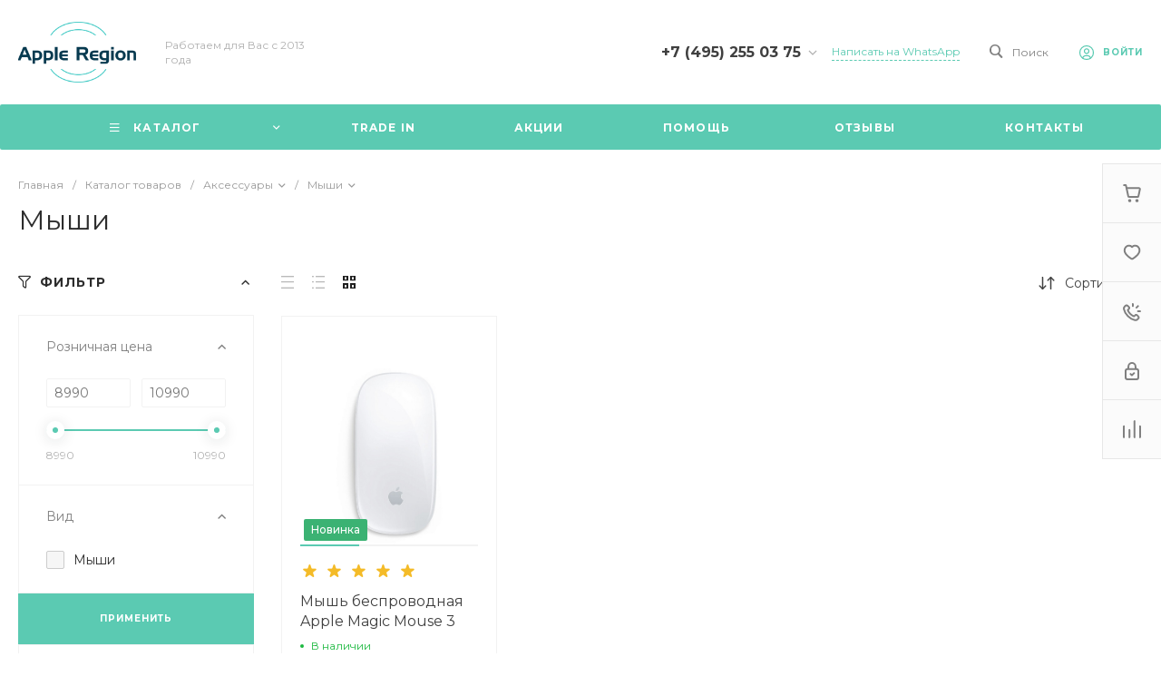

--- FILE ---
content_type: text/html; charset=UTF-8
request_url: https://apple-region.com/catalog/myshi/
body_size: 94417
content:
<!DOCTYPE html><html lang="ru"><head><script async src="https://app.uiscom.ru/static/cs.min.js?k=rw2PVyyQvDUhN0KgnrEghD7GgvT3UscN"></script><script >(function(m,e,t,r,i,k,a){m[i]=m[i]||function(){(m[i].a=m[i].a||[]).push(arguments)};
m[i].l=1*new Date();
for (var j = 0; j < document.scripts.length; j++) {if (document.scripts[j].src === r) { return; }}
k=e.createElement(t),a=e.getElementsByTagName(t)[0],k.async=1,k.src=r,a.parentNode.insertBefore(k,a)})
(window, document, "script", "https://mc.yandex.ru/metrika/tag.js", "ym");
ym(23320786, "init", {
clickmap:true,
trackLinks:true,
accurateTrackBounce:true,
webvisor:true,
ecommerce:"dataLayer"
});</script><noscript><div><img src="https://mc.yandex.ru/watch/23320786" style="position:absolute; left:-9999px;" alt="" /></div></noscript><title>Мыши</title><meta http-equiv="Content-Type" content="text/html; charset=UTF-8" /><meta name="keywords" content="Купить, Apple, Эппл" /><meta name="description" content="«Apple Region» - Интернет-магазин оригинальной продукции Apple: iPhone, iPad, MacBook, Apple Watch. Доставка по Москве за 3 часа" /><script data-skip-moving="true">(function(w, d) {var v = w.frameCacheVars = {'CACHE_MODE':'HTMLCACHE','storageBlocks':[],'dynamicBlocks':{'HfGXzP':'0cf31b2c283c','p98Xd0':'7bb0edd98f22','crjhkI':'d41d8cd98f00','Rjxcld':'e30e638e16ea','G4jSTG':'e929b0ee7224','CsRNHN':'0cf31b2c283c','yqba08':'e3bec13e6718','rezn9K':'d41d8cd98f00','FxwGdC':'c64593b5ff58'},'AUTO_UPDATE':true,'AUTO_UPDATE_TTL':'120','version':'2'};var inv = false;if (v.AUTO_UPDATE === false){if (v.AUTO_UPDATE_TTL && v.AUTO_UPDATE_TTL > 0){var lm = Date.parse(d.lastModified);if (!isNaN(lm)){var td = new Date().getTime();if ((lm + v.AUTO_UPDATE_TTL * 1000) >= td){w.frameRequestStart = false;w.preventAutoUpdate = true;return;}inv = true;}}else{w.frameRequestStart = false;w.preventAutoUpdate = true;return;}}var r = w.XMLHttpRequest ? new XMLHttpRequest() : (w.ActiveXObject ? new w.ActiveXObject("Microsoft.XMLHTTP") : null);if (!r) { return; }w.frameRequestStart = true;var m = v.CACHE_MODE; var l = w.location; var x = new Date().getTime();var q = "?bxrand=" + x + (l.search.length > 0 ? "&" + l.search.substring(1) : "");var u = l.protocol + "//" + l.host + l.pathname + q;r.open("GET", u, true);r.setRequestHeader("BX-ACTION-TYPE", "get_dynamic");r.setRequestHeader("X-Bitrix-Composite", "get_dynamic");r.setRequestHeader("BX-CACHE-MODE", m);r.setRequestHeader("BX-CACHE-BLOCKS", v.dynamicBlocks ? JSON.stringify(v.dynamicBlocks) : "");if (inv){r.setRequestHeader("BX-INVALIDATE-CACHE", "Y");}try { r.setRequestHeader("BX-REF", d.referrer || "");} catch(e) {}if (m === "APPCACHE"){r.setRequestHeader("BX-APPCACHE-PARAMS", JSON.stringify(v.PARAMS));r.setRequestHeader("BX-APPCACHE-URL", v.PAGE_URL ? v.PAGE_URL : "");}r.onreadystatechange = function() {if (r.readyState != 4) { return; }var a = r.getResponseHeader("BX-RAND");var b = w.BX && w.BX.frameCache ? w.BX.frameCache : false;if (a != x || !((r.status >= 200 && r.status < 300) || r.status === 304 || r.status === 1223 || r.status === 0)){var f = {error:true, reason:a!=x?"bad_rand":"bad_status", url:u, xhr:r, status:r.status};if (w.BX && w.BX.ready && b){BX.ready(function() {setTimeout(function(){BX.onCustomEvent("onFrameDataRequestFail", [f]);}, 0);});}w.frameRequestFail = f;return;}if (b){b.onFrameDataReceived(r.responseText);if (!w.frameUpdateInvoked){b.update(false);}w.frameUpdateInvoked = true;}else{w.frameDataString = r.responseText;}};r.send();var p = w.performance;if (p && p.addEventListener && p.getEntries && p.setResourceTimingBufferSize){var e = 'resourcetimingbufferfull';var h = function() {if (w.BX && w.BX.frameCache && w.BX.frameCache.frameDataInserted){p.removeEventListener(e, h);}else {p.setResourceTimingBufferSize(p.getEntries().length + 50);}};p.addEventListener(e, h);}})(window, document);</script><link href="/bitrix/js/ui/design-tokens/dist/ui.design-tokens.min.css?167645011622029" rel="stylesheet" /><link href="/bitrix/js/ui/fonts/opensans/ui.font.opensans.min.css?16764500862320" rel="stylesheet" /><link href="/bitrix/js/main/popup/dist/main.popup.bundle.min.css?167645010625089" rel="stylesheet" /><link href="https://fonts.googleapis.com/css?family=Montserrat:300,400,500,700&amp;subset=cyrillic" rel="stylesheet" /><link href="/bitrix/css/main/bootstrap.min.css?1676449911121326" rel="stylesheet" /><link href="/bitrix/css/main/themes/blue/style.min.css?1676449911331" rel="stylesheet" /><link href="/bitrix/cache/css/s1/universe_s1/page_84cd6a43b1a6391a2591e5e1aba2ea47/page_84cd6a43b1a6391a2591e5e1aba2ea47_v1.css?1700928908171851" rel="stylesheet" /><link href="/bitrix/cache/css/s1/universe_s1/template_6ae4cb8db98977cb0895df76914f6bee/template_6ae4cb8db98977cb0895df76914f6bee_v1.css?1679920160728657" data-template-style="true" rel="stylesheet" /><script >if(!window.BX)window.BX={};if(!window.BX.message)window.BX.message=function(mess){if(typeof mess==='object'){for(let i in mess) {BX.message[i]=mess[i];} return true;}};</script><script >(window.BX||top.BX).message({'JS_CORE_LOADING':'Загрузка...','JS_CORE_NO_DATA':'- Нет данных -','JS_CORE_WINDOW_CLOSE':'Закрыть','JS_CORE_WINDOW_EXPAND':'Развернуть','JS_CORE_WINDOW_NARROW':'Свернуть в окно','JS_CORE_WINDOW_SAVE':'Сохранить','JS_CORE_WINDOW_CANCEL':'Отменить','JS_CORE_WINDOW_CONTINUE':'Продолжить','JS_CORE_H':'ч','JS_CORE_M':'м','JS_CORE_S':'с','JSADM_AI_HIDE_EXTRA':'Скрыть лишние','JSADM_AI_ALL_NOTIF':'Показать все','JSADM_AUTH_REQ':'Требуется авторизация!','JS_CORE_WINDOW_AUTH':'Войти','JS_CORE_IMAGE_FULL':'Полный размер'});</script><script src="/bitrix/js/main/core/core.min.js?1676450106220366"></script><script>BX.setJSList(['/bitrix/js/main/core/core_ajax.js','/bitrix/js/main/core/core_promise.js','/bitrix/js/main/polyfill/promise/js/promise.js','/bitrix/js/main/loadext/loadext.js','/bitrix/js/main/loadext/extension.js','/bitrix/js/main/polyfill/promise/js/promise.js','/bitrix/js/main/polyfill/find/js/find.js','/bitrix/js/main/polyfill/includes/js/includes.js','/bitrix/js/main/polyfill/matches/js/matches.js','/bitrix/js/ui/polyfill/closest/js/closest.js','/bitrix/js/main/polyfill/fill/main.polyfill.fill.js','/bitrix/js/main/polyfill/find/js/find.js','/bitrix/js/main/polyfill/matches/js/matches.js','/bitrix/js/main/polyfill/core/dist/polyfill.bundle.js','/bitrix/js/main/core/core.js','/bitrix/js/main/polyfill/intersectionobserver/js/intersectionobserver.js','/bitrix/js/main/lazyload/dist/lazyload.bundle.js','/bitrix/js/main/polyfill/core/dist/polyfill.bundle.js','/bitrix/js/main/parambag/dist/parambag.bundle.js']);</script><script >(window.BX||top.BX).message({'pull_server_enabled':'N','pull_config_timestamp':'0','pull_guest_mode':'N','pull_guest_user_id':'0'});(window.BX||top.BX).message({'PULL_OLD_REVISION':'Для продолжения корректной работы с сайтом необходимо перезагрузить страницу.'});</script><style>.intec-cl-text {
color: #5bcab2 !important; }
.intec-cl-text-active:active {
color: #5bcab2 !important; }
.intec-cl-text-active.active {
color: #5bcab2 !important; }
.intec-cl-text-focus:focus {
color: #5bcab2 !important; }
.intec-cl-text-hover:hover {
color: #5bcab2 !important; }
.intec-cl-background {
background-color: #5bcab2 !important;
fill: #5bcab2 !important; }
.intec-cl-background-active:active {
background-color: #5bcab2 !important;
fill: #5bcab2 !important; }
.intec-cl-background-focus:focus {
background-color: #5bcab2 !important;
fill: #5bcab2 !important; }
.intec-cl-background-hover:hover {
background-color: #5bcab2 !important;
fill: #5bcab2 !important; }
.intec-cl-background-dark {
background-color: #3bb79c !important;
fill: #3bb79c !important; }
.intec-cl-background-dark-active:active {
background-color: #3bb79c !important;
fill: #3bb79c !important; }
.intec-cl-background-dark-focus:focus {
background-color: #3bb79c !important;
fill: #3bb79c !important; }
.intec-cl-background-dark-hover:hover {
background-color: #3bb79c !important;
fill: #3bb79c !important; }
.intec-cl-background-light {
background-color: #82d6c4 !important;
fill: #82d6c4 !important; }
.intec-cl-background-light-active:active {
background-color: #82d6c4 !important;
fill: #82d6c4 !important; }
.intec-cl-background-light-focus:focus {
background-color: #82d6c4 !important;
fill: #82d6c4 !important; }
.intec-cl-background-light-hover:hover {
background-color: #82d6c4 !important;
fill: #82d6c4 !important; }
.intec-cl-background-light-40 {
background-color: #f5fcfa !important;
fill: #f5fcfa !important; }
.intec-cl-background-light-40-active:active {
background-color: #f5fcfa !important;
fill: #f5fcfa !important; }
.intec-cl-background-light-40-focus:focus {
background-color: #f5fcfa !important;
fill: #f5fcfa !important; }
.intec-cl-background-light-40-hover:hover {
background-color: #f5fcfa !important;
fill: #f5fcfa !important; }
.intec-cl-border {
border-color: #5bcab2 !important; }
.intec-cl-border-light {
border-color: #82d6c4 !important; }
.intec-cl-border-active:active {
border-color: #5bcab2 !important; }
.intec-cl-border-focus:focus {
border-color: #5bcab2 !important; }
.intec-cl-border-hover:hover {
border-color: #5bcab2 !important; }
.intec-cl-border-light-hover:hover {
border-color: #82d6c4 !important; }
.intec-cl-text-light {
color: #82d6c4 !important; }
.intec-cl-text-light-active:active {
color: #82d6c4 !important; }
.intec-cl-text-light-focus:focus {
color: #82d6c4 !important; }
.intec-cl-text-light-hover:hover {
color: #82d6c4 !important; }
.intec-cl-text-dark {
color: #3bb79c !important; }
.intec-cl-text-dark-active:active {
color: #3bb79c !important; }
.intec-cl-text-dark-focus:focus {
color: #3bb79c !important; }
.intec-cl-text-dark-hover:hover {
color: #3bb79c !important; }
.intec-cl-background-light {
background-color: #82d6c4 !important;
fill: #82d6c4 !important; }
.intec-cl-background-light-active:active {
background-color: #82d6c4 !important; }
.intec-cl-background-light-focus:focus {
background-color: #82d6c4 !important; }
.intec-cl-background-light-hover:hover {
background-color: #82d6c4 !important; }
.intec-cl-svg svg {
fill: #5bcab2 !important;
stroke: #5bcab2 !important; }
.intec-cl-svg-path-fill svg path {
fill: #5bcab2 !important; }
.intec-cl-svg-path-fill-hover:hover svg path {
fill: #5bcab2 !important; }
.intec-cl-svg-path-stroke svg path, .intec-cl-svg-rect-stroke svg rect {
stroke: #5bcab2 !important; }
.intec-cl-svg-path-stroke-hover:hover svg path {
stroke: #5bcab2 !important; }
.intec-content {
max-width: 1384px; }
.intec-content .intec-content.intec-content-primary {
max-width: 1384px; }
html {
font-size: 14px;
font-family: "Montserrat", sans-serif; }
.intec-template .intec-template-part.intec-template-part-title, .intec-template .widget .widget-header .widget-title {
font-size: 24px; }
@media (max-width: 768px) {
.intec-template .intec-template-part.intec-template-part-title, .intec-template .widget .widget-header .widget-title {
font-size: 20px; } }
.intec-image-effect {
opacity: 1;
-webkit-transition: opacity 350ms ease-in-out;
-moz-transition: opacity 350ms ease-in-out;
-ms-transition: opacity 350ms ease-in-out;
-o-transition: opacity 350ms ease-in-out;
transition: opacity 350ms ease-in-out; }
.intec-image-effect:hover {
opacity: 0.5; }
.intec-ui.intec-ui-control-alert.intec-ui-scheme-current {
color: #5bcab2;
background-color: #f0faf8;
border-color: #e0f5f1; }
.intec-ui.intec-ui-control-button.intec-ui-scheme-current {
border-color: #5bcab2;
background-color: #5bcab2;
color: #fff; }
.intec-ui.intec-ui-control-button.intec-ui-scheme-current.intec-ui-mod-transparent {
background-color: transparent;
color: #5bcab2; }
.intec-ui.intec-ui-control-button.intec-ui-scheme-current:hover, .intec-ui.intec-ui-control-button.intec-ui-scheme-current.intec-ui-state-hover, .intec-ui.intec-ui-control-button.intec-ui-scheme-current[data-ui-state="hover"] {
border-color: #82d6c4;
background-color: #82d6c4;
color: #fff; }
.intec-ui.intec-ui-control-button.intec-ui-scheme-current:focus, .intec-ui.intec-ui-control-button.intec-ui-scheme-current.intec-ui-state-focus, .intec-ui.intec-ui-control-button.intec-ui-scheme-current[data-ui-state="focus"] {
border-color: #82d6c4;
background-color: #82d6c4;
color: #fff; }
.intec-ui.intec-ui-control-button.intec-ui-scheme-current:active, .intec-ui.intec-ui-control-button.intec-ui-scheme-current.intec-ui-state-active, .intec-ui.intec-ui-control-button.intec-ui-scheme-current[data-ui-state="active"] {
border-color: #3bb79c;
background-color: #3bb79c;
color: #fff; }
.intec-ui.intec-ui-control-button.intec-ui-scheme-current:disabled, .intec-ui.intec-ui-control-button.intec-ui-scheme-current.intec-ui-state-disabled, .intec-ui.intec-ui-control-button.intec-ui-scheme-current[data-ui-state="disabled"] {
border-color: #2f907b;
background-color: #2f907b;
color: #fff; }
.intec-ui.intec-ui-control-button.intec-ui-scheme-current.intec-ui-mod-link {
color: #5f5f5f;
border-color: transparent;
background-color: transparent; }
.intec-ui.intec-ui-control-button.intec-ui-scheme-current.intec-ui-mod-link:hover, .intec-ui.intec-ui-control-button.intec-ui-scheme-current.intec-ui-mod-link.intec-ui-state-hover, .intec-ui.intec-ui-control-button.intec-ui-scheme-current.intec-ui-mod-link[data-ui-state="hover"] {
color: #82d6c4; }
.intec-ui.intec-ui-control-button.intec-ui-scheme-current.intec-ui-mod-link:focus, .intec-ui.intec-ui-control-button.intec-ui-scheme-current.intec-ui-mod-link.intec-ui-state-focus, .intec-ui.intec-ui-control-button.intec-ui-scheme-current.intec-ui-mod-link[data-ui-state="focus"] {
color: #82d6c4; }
.intec-ui.intec-ui-control-button.intec-ui-scheme-current.intec-ui-mod-link:active, .intec-ui.intec-ui-control-button.intec-ui-scheme-current.intec-ui-mod-link.intec-ui-state-active, .intec-ui.intec-ui-control-button.intec-ui-scheme-current.intec-ui-mod-link[data-ui-state="active"] {
color: #3bb79c; }
.intec-ui.intec-ui-control-button.intec-ui-scheme-current.intec-ui-mod-link:disabled, .intec-ui.intec-ui-control-button.intec-ui-scheme-current.intec-ui-mod-link.intec-ui-state-disabled, .intec-ui.intec-ui-control-button.intec-ui-scheme-current.intec-ui-mod-link[data-ui-state="disabled"] {
color: #9f9f9f; }
.intec-ui.intec-ui-control-checkbox.intec-ui-scheme-current.intec-ui-scheme-current .intec-ui-part-selector:before, .intec-ui.intec-ui-control-radiobox.intec-ui-scheme-current.intec-ui-scheme-current .intec-ui-part-selector:before {
background-color: #fff;
color: #fff; }
.intec-ui.intec-ui-control-checkbox.intec-ui-scheme-current.intec-ui-scheme-current input:checked + .intec-ui-part-selector, .intec-ui.intec-ui-control-radiobox.intec-ui-scheme-current.intec-ui-scheme-current input:checked + .intec-ui-part-selector, .intec-ui.intec-ui-control-checkbox.intec-ui-scheme-current.intec-ui-scheme-current.intec-ui-state-checked .intec-ui-part-selector, .intec-ui.intec-ui-control-radiobox.intec-ui-scheme-current.intec-ui-scheme-current.intec-ui-state-checked .intec-ui-part-selector, .intec-ui.intec-ui-control-checkbox.intec-ui-scheme-current.intec-ui-scheme-current[data-ui-state="checked"] .intec-ui-part-selector, .intec-ui.intec-ui-control-radiobox.intec-ui-scheme-current.intec-ui-scheme-current[data-ui-state="checked"] .intec-ui-part-selector {
border-color: #5bcab2;
background-color: #5bcab2; }
.intec-ui.intec-ui-control-checkbox.intec-ui-scheme-current.intec-ui-scheme-current input:checked + .intec-ui-part-selector:before, .intec-ui.intec-ui-control-radiobox.intec-ui-scheme-current.intec-ui-scheme-current input:checked + .intec-ui-part-selector:before, .intec-ui.intec-ui-control-checkbox.intec-ui-scheme-current.intec-ui-scheme-current.intec-ui-state-checked .intec-ui-part-selector:before, .intec-ui.intec-ui-control-radiobox.intec-ui-scheme-current.intec-ui-scheme-current.intec-ui-state-checked .intec-ui-part-selector:before, .intec-ui.intec-ui-control-checkbox.intec-ui-scheme-current.intec-ui-scheme-current[data-ui-state="checked"] .intec-ui-part-selector:before, .intec-ui.intec-ui-control-radiobox.intec-ui-scheme-current.intec-ui-scheme-current[data-ui-state="checked"] .intec-ui-part-selector:before {
background-color: #fff;
color: #fff; }
.intec-ui.intec-ui-control-checkbox.intec-ui-scheme-current.intec-ui-scheme-current:hover .intec-ui-part-selector, .intec-ui.intec-ui-control-radiobox.intec-ui-scheme-current.intec-ui-scheme-current:hover .intec-ui-part-selector, .intec-ui.intec-ui-control-checkbox.intec-ui-scheme-current.intec-ui-scheme-current.intec-ui-state-hover .intec-ui-part-selector, .intec-ui.intec-ui-control-radiobox.intec-ui-scheme-current.intec-ui-scheme-current.intec-ui-state-hover .intec-ui-part-selector, .intec-ui.intec-ui-control-checkbox.intec-ui-scheme-current.intec-ui-scheme-current[data-ui-state="hover"] .intec-ui-part-selector, .intec-ui.intec-ui-control-radiobox.intec-ui-scheme-current.intec-ui-scheme-current[data-ui-state="hover"] .intec-ui-part-selector {
border-color: #82d6c4;
background-color: #f6f6f6; }
.intec-ui.intec-ui-control-checkbox.intec-ui-scheme-current.intec-ui-scheme-current:hover .intec-ui-part-selector:before, .intec-ui.intec-ui-control-radiobox.intec-ui-scheme-current.intec-ui-scheme-current:hover .intec-ui-part-selector:before, .intec-ui.intec-ui-control-checkbox.intec-ui-scheme-current.intec-ui-scheme-current.intec-ui-state-hover .intec-ui-part-selector:before, .intec-ui.intec-ui-control-radiobox.intec-ui-scheme-current.intec-ui-scheme-current.intec-ui-state-hover .intec-ui-part-selector:before, .intec-ui.intec-ui-control-checkbox.intec-ui-scheme-current.intec-ui-scheme-current[data-ui-state="hover"] .intec-ui-part-selector:before, .intec-ui.intec-ui-control-radiobox.intec-ui-scheme-current.intec-ui-scheme-current[data-ui-state="hover"] .intec-ui-part-selector:before {
background-color: #fff;
color: #fff; }
.intec-ui.intec-ui-control-checkbox.intec-ui-scheme-current.intec-ui-scheme-current input:focus:not(:checked) + .intec-ui-part-selector, .intec-ui.intec-ui-control-radiobox.intec-ui-scheme-current.intec-ui-scheme-current input:focus:not(:checked) + .intec-ui-part-selector, .intec-ui.intec-ui-control-checkbox.intec-ui-scheme-current.intec-ui-scheme-current.intec-ui-state-focus .intec-ui-part-selector, .intec-ui.intec-ui-control-radiobox.intec-ui-scheme-current.intec-ui-scheme-current.intec-ui-state-focus .intec-ui-part-selector, .intec-ui.intec-ui-control-checkbox.intec-ui-scheme-current.intec-ui-scheme-current[data-ui-state="focus"] .intec-ui-part-selector, .intec-ui.intec-ui-control-radiobox.intec-ui-scheme-current.intec-ui-scheme-current[data-ui-state="focus"] .intec-ui-part-selector {
border-color: #82d6c4;
background-color: #f6f6f6; }
.intec-ui.intec-ui-control-checkbox.intec-ui-scheme-current.intec-ui-scheme-current input:focus:not(:checked) + .intec-ui-part-selector:before, .intec-ui.intec-ui-control-radiobox.intec-ui-scheme-current.intec-ui-scheme-current input:focus:not(:checked) + .intec-ui-part-selector:before, .intec-ui.intec-ui-control-checkbox.intec-ui-scheme-current.intec-ui-scheme-current.intec-ui-state-focus .intec-ui-part-selector:before, .intec-ui.intec-ui-control-radiobox.intec-ui-scheme-current.intec-ui-scheme-current.intec-ui-state-focus .intec-ui-part-selector:before, .intec-ui.intec-ui-control-checkbox.intec-ui-scheme-current.intec-ui-scheme-current[data-ui-state="focus"] .intec-ui-part-selector:before, .intec-ui.intec-ui-control-radiobox.intec-ui-scheme-current.intec-ui-scheme-current[data-ui-state="focus"] .intec-ui-part-selector:before {
background-color: #fff;
color: #fff; }
.intec-ui.intec-ui-control-checkbox.intec-ui-scheme-current.intec-ui-scheme-current:active .intec-ui-part-selector, .intec-ui.intec-ui-control-radiobox.intec-ui-scheme-current.intec-ui-scheme-current:active .intec-ui-part-selector, .intec-ui.intec-ui-control-checkbox.intec-ui-scheme-current.intec-ui-scheme-current.intec-ui-state-active .intec-ui-part-selector, .intec-ui.intec-ui-control-radiobox.intec-ui-scheme-current.intec-ui-scheme-current.intec-ui-state-active .intec-ui-part-selector, .intec-ui.intec-ui-control-checkbox.intec-ui-scheme-current.intec-ui-scheme-current[data-ui-state="active"] .intec-ui-part-selector, .intec-ui.intec-ui-control-radiobox.intec-ui-scheme-current.intec-ui-scheme-current[data-ui-state="active"] .intec-ui-part-selector {
border-color: #3bb79c;
background-color: #3bb79c; }
.intec-ui.intec-ui-control-checkbox.intec-ui-scheme-current.intec-ui-scheme-current:active .intec-ui-part-selector:before, .intec-ui.intec-ui-control-radiobox.intec-ui-scheme-current.intec-ui-scheme-current:active .intec-ui-part-selector:before, .intec-ui.intec-ui-control-checkbox.intec-ui-scheme-current.intec-ui-scheme-current.intec-ui-state-active .intec-ui-part-selector:before, .intec-ui.intec-ui-control-radiobox.intec-ui-scheme-current.intec-ui-scheme-current.intec-ui-state-active .intec-ui-part-selector:before, .intec-ui.intec-ui-control-checkbox.intec-ui-scheme-current.intec-ui-scheme-current[data-ui-state="active"] .intec-ui-part-selector:before, .intec-ui.intec-ui-control-radiobox.intec-ui-scheme-current.intec-ui-scheme-current[data-ui-state="active"] .intec-ui-part-selector:before {
background-color: #fff;
color: #fff; }
.intec-ui.intec-ui-control-switch.intec-ui-scheme-current.intec-ui-scheme-current input:checked + .intec-ui-part-selector, .intec-ui.intec-ui-control-switch.intec-ui-scheme-current.intec-ui-scheme-current.intec-ui-state-checked .intec-ui-part-selector, .intec-ui.intec-ui-control-switch.intec-ui-scheme-current.intec-ui-scheme-current[data-ui-state="checked"] .intec-ui-part-selector {
border-color: #5bcab2;
background-color: #5bcab2; }
.intec-ui.intec-ui-control-switch.intec-ui-scheme-current.intec-ui-scheme-current input:checked + .intec-ui-part-selector:before, .intec-ui.intec-ui-control-switch.intec-ui-scheme-current.intec-ui-scheme-current.intec-ui-state-checked .intec-ui-part-selector:before, .intec-ui.intec-ui-control-switch.intec-ui-scheme-current.intec-ui-scheme-current[data-ui-state="checked"] .intec-ui-part-selector:before {
background-color: #fff;
color: #fff; }
.intec-ui.intec-ui-control-switch.intec-ui-scheme-current.intec-ui-scheme-current:active .intec-ui-part-selector, .intec-ui.intec-ui-control-switch.intec-ui-scheme-current.intec-ui-scheme-current.intec-ui-state-active .intec-ui-part-selector, .intec-ui.intec-ui-control-switch.intec-ui-scheme-current.intec-ui-scheme-current[data-ui-state="active"] .intec-ui-part-selector {
border-color: #3bb79c;
background-color: #3bb79c; }
.intec-ui.intec-ui-control-switch.intec-ui-scheme-current.intec-ui-scheme-current:active .intec-ui-part-selector:before, .intec-ui.intec-ui-control-switch.intec-ui-scheme-current.intec-ui-scheme-current.intec-ui-state-active .intec-ui-part-selector:before, .intec-ui.intec-ui-control-switch.intec-ui-scheme-current.intec-ui-scheme-current[data-ui-state="active"] .intec-ui-part-selector:before {
background-color: #fff;
color: #fff; }
.intec-ui.intec-ui-control-numeric.intec-ui-scheme-current .intec-ui-part-increment:hover, .intec-ui.intec-ui-control-numeric.intec-ui-scheme-current .intec-ui-part-decrement:hover {
color: #5bcab2 !important; }
.intec-ui.intec-ui-control-tabs.intec-ui-scheme-current .intec-ui-part-tab:hover, .intec-ui.intec-ui-control-tabs.intec-ui-scheme-current .intec-ui-part-tab[data-active="true"] {
border-color: #5bcab2; }
.intec-ui.intec-ui-control-tabs.intec-ui-view-1.intec-ui-scheme-current .intec-ui-part-tab[data-active="true"] {
color: #5bcab2; }
.intec-ui.intec-ui-control-tabs.intec-ui-view-1.intec-ui-scheme-current .intec-ui-part-tab[data-active="true"] *:after {
background-color: #5bcab2; }
.intec-ui.intec-ui-control-tabs.intec-ui-view-2.intec-ui-scheme-current .intec-ui-part-tab:hover, .intec-ui.intec-ui-control-tabs.intec-ui-view-2.intec-ui-scheme-current .intec-ui-part-tab[data-active="true"] {
background-color: #5bcab2; }
.intec-ui.intec-ui-control-tabs.intec-ui-view-2.intec-ui-scheme-current .intec-ui-part-tab[data-active="true"] {
-webkit-box-shadow: 0 6px 18px rgba(91, 202, 178, 0.42);
-moz-box-shadow: 0 6px 18px rgba(91, 202, 178, 0.42);
box-shadow: 0 6px 18px rgba(91, 202, 178, 0.42); }
.intec-ui-markup-text, [data-ui-markup="text"] {
font-size: 14px; }
a, [data-ui-markup="a"], .intec-ui-markup-a {
color: #5bcab2; }
a:hover, [data-ui-markup="a"]:hover, .intec-ui-markup-a:hover, a:focus, [data-ui-markup="a"]:focus, .intec-ui-markup-a:focus {
color: #82d6c4; }
a:hover.intec-ui-mod-dashed, [data-ui-markup="a"]:hover.intec-ui-mod-dashed, .intec-ui-markup-a:hover.intec-ui-mod-dashed, a:focus.intec-ui-mod-dashed, [data-ui-markup="a"]:focus.intec-ui-mod-dashed, .intec-ui-markup-a:focus.intec-ui-mod-dashed, a:hover.intec-ui-mod-dotted, [data-ui-markup="a"]:hover.intec-ui-mod-dotted, .intec-ui-markup-a:hover.intec-ui-mod-dotted, a:focus.intec-ui-mod-dotted, [data-ui-markup="a"]:focus.intec-ui-mod-dotted, .intec-ui-markup-a:focus.intec-ui-mod-dotted {
border-color: #82d6c4; }
a:active, [data-ui-markup="a"]:active, .intec-ui-markup-a:active {
color: #3bb79c; }
a:active.intec-ui-mod-dashed, [data-ui-markup="a"]:active.intec-ui-mod-dashed, .intec-ui-markup-a:active.intec-ui-mod-dashed, a:active.intec-ui-mod-dotted, [data-ui-markup="a"]:active.intec-ui-mod-dotted, .intec-ui-markup-a:active.intec-ui-mod-dotted {
border-color: #3bb79c; }
blockquote:before, [data-ui-markup="blockquote"]:before, .intec-ui-markup-blockquote:before {
background-color: #5bcab2; }
ul > li:before, [data-ui-markup="ul"] > [data-ui-markup="li"]:before, .intec-ui-markup-ul > .intec-ui-markup-li:before {
color: #5bcab2; }
ol > li:before, [data-ui-markup="ol"] > [data-ui-markup="li"]:before, .intec-ui-markup-ol > .intec-ui-markup-li:before {
color: #5bcab2; }</style><style>.ns-bitrix.c-menu.c-menu-horizontal-1 .menu-item.menu-item-default .menu-submenu .menu-submenu-item:hover > .menu-submenu-item-text, .ns-bitrix.c-menu.c-menu-horizontal-2 .menu-item .menu-submenu .menu-submenu-item:hover > .menu-submenu-item-text, .c-header.c-header-template-1 .widget-view.widget-view-desktop .widget-view-desktop-1 .widget-container-menu .ns-bitrix.c-menu.c-menu-horizontal-1 .menu-item:hover .menu-item-text-wrapper, .c-header.c-header-template-1 .widget-view.widget-view-desktop .widget-view-desktop-1 .widget-container-menu .ns-bitrix.c-menu.c-menu-horizontal-1 .menu-item.menu-item-active .menu-item-text-wrapper, .c-header.c-header-template-1 .widget-view.widget-view-desktop .widget-view-desktop-7 .widget-menu .ns-bitrix.c-menu.c-menu-horizontal-1 .menu-item:hover .menu-item-text-wrapper, .c-header.c-header-template-1 .widget-view.widget-view-desktop .widget-view-desktop-7 .widget-menu .ns-bitrix.c-menu.c-menu-horizontal-1 .menu-item.menu-item-active .menu-item-text-wrapper, .c-header.c-header-template-1 .widget-view.widget-view-desktop .widget-view-desktop-9 .widget-container-menu .ns-bitrix.c-menu.c-menu-horizontal-1 .menu-item:hover .menu-item-text-wrapper, .c-header.c-header-template-1 .widget-view.widget-view-desktop .widget-view-desktop-9 .widget-container-menu .ns-bitrix.c-menu.c-menu-horizontal-1 .menu-item.menu-item-active .menu-item-text-wrapper, .c-header.c-header-template-1 .widget-view.widget-view-fixed .widget-menu .ns-bitrix.c-menu.c-menu-horizontal-1 .menu-wrapper .menu-item:hover .menu-item-text-wrapper, .c-header.c-header-template-1 .widget-view.widget-view-fixed .widget-menu .ns-bitrix.c-menu.c-menu-horizontal-1 .menu-wrapper .menu-item.menu-item-active .menu-item-text-wrapper {
color: #5bcab2 !important; }
.ns-bitrix.c-catalog-section.c-catalog-section-catalog-list-1 .catalog-section-item-purchase-button.catalog-section-item-purchase-button-add[data-basket-state="processing"], .ns-bitrix.c-catalog-section.c-catalog-section-catalog-text-1 .catalog-section-item-purchase-button.catalog-section-item-purchase-button-add[data-basket-state="processing"], .ns-bitrix.c-catalog-element.c-catalog-element-catalog-default-1 .catalog-element-property:before, .ns-bitrix.c-sale-order-ajax.c-sale-order-ajax-simple-1 .radio-inline:hover label:before, .ns-bitrix.c-sale-order-ajax.c-sale-order-ajax-simple-1 .radio-inline.radio-inline-checked label:before, .ns-bitrix.c-sale-order-ajax.c-sale-order-ajax-simple-1 .bx-soa-pp-item-container .bx-soa-pp-company:hover .bx-soa-pp-company-graf-container, .ns-bitrix.c-sale-order-ajax.c-sale-order-ajax-simple-1 .bx-soa-pp-item-container .bx-soa-pp-company.bx-selected .bx-soa-pp-company-graf-container, .ns-intec-universe.c-tags-list.c-tags-list-default .tags-list-item input[type=checkbox]:checked + .tags-list-item-button, .ns-intec-universe.c-tags-list.c-tags-list-default .tags-list-item-button:hover {
background: #5bcab2 !important; }
.ns-bitrix.c-sale-order-ajax.c-sale-order-ajax-simple-1 .bx-sls .quick-location-tag, .ns-bitrix.c-sale-order-ajax.c-sale-order-ajax-simple-1 .bx-slst .quick-location-tag {
border: 1px solid;
background: #fff;
color: #5bcab2; }
.ns-bitrix.c-sale-order-ajax.c-sale-order-ajax-simple-1 .bx-sls .quick-location-tag:hover, .ns-bitrix.c-sale-order-ajax.c-sale-order-ajax-simple-1 .bx-slst .quick-location-tag:hover, .ns-bitrix.c-sale-order-ajax.c-sale-order-ajax-simple-1 .bx-sls .quick-location-tag:focus, .ns-bitrix.c-sale-order-ajax.c-sale-order-ajax-simple-1 .bx-slst .quick-location-tag:focus, .ns-bitrix.c-sale-order-ajax.c-sale-order-ajax-simple-1 .bx-sls .quick-location-tag:active, .ns-bitrix.c-sale-order-ajax.c-sale-order-ajax-simple-1 .bx-slst .quick-location-tag:active {
border: 1px solid #5bcab2;
background: #5bcab2;
color: #fff; }
.ns-bitrix.c-catalog-element.c-catalog-element-catalog-default-1 .catalog-element-gallery-preview[data-active=true], .ns-bitrix.c-catalog-element.c-catalog-element-catalog-default-1 .catalog-element-tab a:hover, .ns-bitrix.c-catalog-element.c-catalog-element-catalog-default-1 .catalog-element-tab[data-active=true] a, .ns-bitrix.c-catalog-element.c-catalog-element-catalog-default-1 .catalog-element-tab a:focus, .ns-bitrix.c-catalog-element.c-catalog-element-catalog-default-1 .catalog-element-tab a:active, .ns-bitrix.c-catalog-element.c-catalog-element-catalog-default-1 .catalog-element-tab.active a, .ns-bitrix.c-catalog-element.c-catalog-element-catalog-default-2 .catalog-element-tab a:hover, .ns-bitrix.c-catalog-element.c-catalog-element-catalog-default-2 .catalog-element-tab a:focus, .ns-bitrix.c-catalog-element.c-catalog-element-catalog-default-2 .catalog-element-tab a:active, .ns-bitrix.c-catalog-element.c-catalog-element-catalog-default-2 .catalog-element-tab.active a, .ns-bitrix.c-sale-order-ajax.c-sale-order-ajax-simple-1 .radio-inline:hover label:before, .ns-bitrix.c-sale-order-ajax.c-sale-order-ajax-simple-1 .radio-inline.radio-inline-checked label:before, .ns-bitrix.c-sale-order-ajax.c-sale-order-ajax-simple-1 .bx-soa-pp-item-container .bx-soa-pp-company:hover .bx-soa-pp-company-graf-container, .ns-bitrix.c-sale-order-ajax.c-sale-order-ajax-simple-1 .bx-soa-pp-item-container .bx-soa-pp-company.bx-selected .bx-soa-pp-company-graf-container, .c-smart-filter.c-smart-filter-horizontal-2 [data-property-type=checkbox-picture] .smart-filter-property-value input:checked + .smart-filter-property-value-picture-wrap, .c-smart-filter.c-smart-filter-horizontal-2 [data-property-type=checkbox-text-picture] .smart-filter-property-value input:checked + .smart-filter-property-value-picture-wrap {
border-color: #5bcab2 !important; }
.ns-bitrix.c-catalog-section.c-catalog-section-catalog-tile-1 .catalog-section-item-purchase-button.catalog-section-item-purchase-button-add[data-basket-state="processing"] {
background: #82d6c4 !important; }
/** Old **/
.sale-icons a.sale-icons-item:hover .sale-icons-icon, .sale-icons a.sale-icons-item.hover .sale-icons-icon, .sale-icons a.sale-icons-item:active .sale-icons-icon, .sale-icons a.sale-icons-item.active .sale-icons-icon, .intec-sections-tile > div:hover .intec-section-name, .menu.menu-horizontal .menu-item.menu-item-default .menu-submenu .menu-submenu-item:hover > .menu-submenu-item-text, .widget-catalog-categories .widget-catalog-categories-tabs .widget-catalog-categories-tab a:hover, .widget-catalog-categories .widget-catalog-categories-tabs .widget-catalog-categories-tab.active a, .c-widget.c-widget-products-1 .widget-tab:hover .widget-tab-text, .c-widget.c-widget-products-1 .widget-tab.active .widget-tab-text, .widget-catalog-categories .widget-catalog-categories-desktop .widget-catalog-categories-navigation .widget-catalog-categories-navigation-next:hover, .widget-catalog-categories .widget-catalog-categories-desktop .widget-catalog-categories-navigation .widget-catalog-categories-navigation-previous:hover, .widget-reviews .widget-reviews-view.widget-reviews-view-slider .widget-reviews-navigation .widget-reviews-navigation-next:hover, .widget-reviews .widget-reviews-view.widget-reviews-view-slider .widget-reviews-navigation .widget-reviews-navigation-previous:hover, .widget-news .widget-news-view.widget-news-view-extend .widget-news-navigation .widget-news-navigation-next:hover, .widget-news .widget-news-view.widget-news-view-extend .widget-news-navigation .widget-news-navigation-previous:hover, .footer-menu a.child-link.active, .bx-filter .bx-filter-popup-result a, .intec-sections-list .intec-section-name:hover, .intec-sections-list .intec-subsection:hover, .intec-sections-list .intec-subsection:hover span, .intec-catalog-section-tile .price-block .element-buys, .intec-catalog-section .element-properties li, .intec-item-detail .show-all-characteristics, .contacts .contacts-offices .contacts-office .contacts-information-section.contacts-contacts .contacts-email a:hover .active.widget-reviews .widget-reviews-mobile .widget-reviews-view.widget-reviews-view-blocks-2 .widget-reviews-item .widget-reviews-item-header .widget-reviews-item-name, .bx_compare .table_compare table tr td a, .news-list-filter .news-list-filter-button.news-list-filter-button-active, .news-list-filter .news-list-filter-button:hover, .bx_ordercart .bx_ordercart_order_table_container tbody td.control .delay-item:hover, .bx_ordercart .bx_ordercart_order_table_container tbody td.control .to-cart-item:hover, .bx-soa-editstep, .bx-soa-item-title a, .subscribe-block .email-block-subscribe .subscribe-info:before, .widget-reviews .widget-reviews-mobile .widget-reviews-view.widget-reviews-view-blocks-2 .widget-reviews-item .widget-reviews-item-header .widget-reviews-item-name, .intec-certificates.desktop-template.template-tiles .intec-certificates_item:hover .intec-certificates_name, .intec-sections-tile-1 > div:hover .intec-section-name, .intec-certificates.desktop-template.template-tiles .intec-certificates_item:hover .intec-certificates_name, .header .header-desktop .header-content .header-content-menu .menu.menu-horizontal .menu-wrapper .menu-item:hover .menu-item-text .menu-item-text-wrapper, .header .header-desktop .header-content .header-content-menu .menu.menu-horizontal .menu-wrapper .menu-item.menu-item-active .menu-item-text .menu-item-text-wrapper, .intec-item-detail .item-bind-items .item-bind-items-list .owl-nav .owl-prev:hover, .intec-item-detail .item-bind-items .item-bind-items-list .owl-nav .owl-next:hover, .bx-filter .bx-filter-popup-result a, .intec-panel-sort .sort-value.sort-state-active a, .header.with-banner .header-desktop .header-static .header-content .header-content-phone .header-content-phone-call .header-content-phone-call-wrapper:hover, .header.with-banner[data-banner-color=black] .header-desktop .header-info .header-info-button:hover .header-info-button-text, .header.with-banner[data-banner-color=black] .header-desktop .header-static .header-content .header-info-button:hover .header-info-button-text, .header.with-banner[data-banner-color=black] .header-static .intec-search-icon:hover, .header.with-banner[data-banner-color=white] .header-desktop .header-info .header-info-social:hover, .header.with-banner .header-desktop .header-static .menu.menu-horizontal .menu-item:hover .menu-item-text:hover, .header.with-banner .header-desktop .header-static .menu.menu-horizontal .menu-item.menu-item-active .menu-item-text, .header .header-desktop .header-static .header-info .header-info-button .header-info-button-icon, .header .header-desktop .header-static .header-content .header-info-button .header-info-button-icon, .c-rate.c-rate-template-1 .owl-carousel .owl-nav .owl-next:hover, .c-rate.c-rate-template-1 .owl-carousel .owl-nav .owl-prev:hover, .c-certificates.c-certificates-template-1 .widget-element:hover .widget-element-name, .c-header.c-header-template-1[data-transparent = 'false'] .widget-view.widget-view-desktop .widget-panel .ns-bitrix.c-search-title.c-search-title-popup-1 .search-title-button:hover .search-title-button-icon, .c-header.c-header-template-1[data-transparent = 'false'] .widget-view.widget-view-desktop .widget-panel .ns-bitrix.c-search-title.c-search-title-popup-1 .search-title-button:hover .search-title-button-text, .c-header.c-header-template-1[data-transparent = 'false'] .widget-view.widget-view-desktop .widget-panel .widget-panel-button:hover .widget-panel-button-icon, .c-header.c-header-template-1[data-transparent = 'false'] .widget-view.widget-view-desktop .widget-panel .widget-panel-button:hover .widget-panel-button-text {
color: #5bcab2 !important; }
.ns-bitrix.c-catalog-element.c-catalog-element-catalog-default-1 .catalog-element-gallery-picture[data-active=true], .widget-catalog-categories .widget-catalog-categories-tabs .widget-catalog-categories-tab a:hover, .widget-catalog-categories .widget-catalog-categories-tabs .widget-catalog-categories-tab.active a, .widget-catalog-categories .widget-catalog-categories-dots .owl-dot.active, .c-widget.c-widget-products-1 .widget-tab:hover .widget-tab-text, .c-widget.c-widget-products-1 .widget-tab.active .widget-tab-text, .c-widget.c-widget-products-1 .owl-dots .owl-dot.active, .c-widget.c-widget-products-2 .owl-dots .owl-dot.active, .c-rate.c-rate-template-1 .owl-carousel .owl-dot.active, .news-list-slider .slider-dots .owl-dot .slider-dot:hover, .news-list-slider .slider-dots .owl-dot.active .slider-dot, .intec-item-detail .slider-item.active, .bx_compare .bx_sort_container .sortbutton.current, .bx_compare .bx_sort_container .sortbutton:hover, .bx_ordercart .bx_sort_container a.current, .bx-soa-section.bx-selected, .bx-soa-pp-company.bx-selected .bx-soa-pp-company-graf-container, .news-list-slider-cb .slider-dots .owl-dot .slider-dot:hover, .news-list-slider-cb .slider-dots .owl-dot.active .slider-dot, .ns-bitrix.c-catalog-section.c-catalog-section-catalog-tile-2 .catalog-section-item-offers-property-extended-value[data-state=selected] .catalog-section-item-offers-property-extended-value-image {
border-color: #5bcab2 !important; }
.arrow-right {
border-right: 25px solid #5bcab2 !important; }
.sale-icons a.sale-icons-item:hover .sale-icons-count, .sale-icons a.sale-icons-item.hover .sale-icons-count, .sale-icons a.sale-icons-item:active .sale-icons-count, .sale-icons a.sale-icons-item.active .sale-icons-count, .widget-catalog-categories .widget-catalog-categories-dots .owl-dot.active, .c-widget.c-widget-products-1 .owl-dots .owl-dot.active, .c-widget.c-widget-products-2 .owl-dots .owl-dot.active, .c-rate.c-rate-template-1 .owl-carousel .owl-dot.active, .intec-news-sections.template-chess .intec-news-sections_item:hover .intec-news-sections_name, .intec-news-sections.template-puzzle .intec-news-sections_item:hover .intec-news-sections_name, .intec-news-sections.template-tiles .intec-news-sections_item:hover .intec-news-sections_name, input[type=checkbox]:checked + span, .ask-question-container .ask-question-title:after {
background-color: #3bb79c; }
.intec-catalog-section-tile .price-block .element-buys.active, .intec-catalog-section-tile .price-block .element-buys.added, .share-products-block .products-element .price-block .price .element-buy.active, .news-list-slider .slider-dots .owl-dot.active .slider-dot, .bx-filter .body-filter .bx-filter-parameters-box .bx-filter-popup-result, .news-list-slider .slider-dots .owl-dot .slider-dot:hover, .intec-item-detail .properties-list > li:before, .news-list-slider:hover .slider-wrapper .owl-nav .owl-prev:hover, .news-list-slider:hover .slider-wrapper .owl-nav .owl-next:hover, .widget-reviews .widget-reviews-view.widget-reviews-view-slider .widget-reviews-dots .owl-dot.active, .widget-news .widget-news-view.widget-news-view-extend .widget-news-dots .owl-dot.active, .owl-carusel-gallery.owl-theme .owl-dots .owl-dot.active span, .owl-carusel-gallery.owl-theme .owl-dots .owl-dot:hover span, .carusel-products.owl-theme .owl-dots .owl-dot.active span, .carusel-products.owl-theme .owl-dots .owl-dot:hover span, .widget-flying-basket .flying-basket-mobile-buttons-wrap .flying-basket_button_count, .bx_forgotpassword_page .description:before, .bx_registration_page .registration-info:before, .news-list-slider-cb:hover .slider-wrapper .owl-nav .owl-prev:hover, .news-list-slider-cb:hover .slider-wrapper .owl-nav .owl-next:hover, .news-list-slider-cb .slider-dots .owl-dot .slider-dot:hover, .news-list-slider-cb .slider-dots .owl-dot.active .slider-dot, .subscribe-block .checkbox input[type=checkbox]:checked + label:after, .news-list.news-list-blocks-2 .news-list-item.news-list-item-first .news-list-item-wrapper:hover .news-list-name-wrapper, .binded-products .owl-dots .owl-dot.active, .binded-products .owl-dots .owl-dot:hover, .loading-container.active, .c-categories.c-categories-template-3 .widget-element:hover .widget-element-name-wrapper, .c-smart-filter.c-smart-filter-horizontal-1 [data-property-type='checkbox'] input[type=checkbox]:checked + span, .c-smart-filter.c-smart-filter-vertical-1 [data-property-type=checkbox][data-property-view=default] .smart-filter-property-value input:checked + .smart-filter-property-value-text, .c-smart-filter.c-smart-filter-vertical-1 [data-property-type=checkbox][data-property-view=block] .smart-filter-property-value input:checked + .smart-filter-property-value-text, .c-smart-filter.c-smart-filter-vertical-1 [data-property-type=checkbox][data-property-view=tile] .smart-filter-property-value input:checked + .smart-filter-property-value-text, .c-smart-filter.c-smart-filter-horizontal-1 [data-property-type=checkbox] .smart-filter-property-value input:checked + .smart-filter-property-value-text, .c-smart-filter.c-smart-filter-vertical-1 [data-property-type=checkbox-text-picture] input:checked + .smart-filter-property-value-text-picture, .ns-intec-universe.basket-lite.basket-lite-template-1 .basket-lite-mobile-button-count {
background-color: #5bcab2 !important; }
.contacts .contacts-offices .contacts-office .contacts-information-section.contacts-contacts .contacts-email a, .widget-reviews .widget-reviews-view.widget-reviews-view-slider .widget-reviews-dots .owl-dot.active, .widget-news .widget-news-view.widget-news-view-extend .widget-news-dots .owl-dot.active, .checkbox input[type=checkbox]:checked + label:after, .intec-item-detail .sku-property-value:hover, .intec-item-detail .sku-property-value.active, .news-list-slider-cb .slider-dots .owl-dot .slider-dot:hover, .news-list-slider-cb .slider-dots .owl-dot.active .slider-dot, .binded-products .owl-dots .owl-dot.active, .binded-products .owl-dots .owl-dot:hover, .c-smart-filter.c-smart-filter-horizontal-1 [data-property-type=checkbox] .smart-filter-property-value input:checked + .smart-filter-property-value-text {
border-color: #5bcab2 !important; }
.widget-articles-content .widget-articles .element-big:hover .element-wrapper .header span {
background-color: #5bcab2 !important; }
.c-services.c-services-template-3 .widget-element-text-wrapper, .c-advantages.c-advantages-template-4 .widget-element-name:hover .widget-element-name-wrap, .c-services.c-services-template-5 .widget-element .widget-element-name-text {
-webkit-box-shadow: -5px 0 0 5px #5bcab2, 5px 0 0 5px #5bcab2 !important;
-moz-box-shadow: -5px 0 0 5px #5bcab2, 5px 0 0 5px #5bcab2 !important;
box-shadow: -5px 0 0 5px #5bcab2, 5px 0 0 5px #5bcab2 !important; }
.c-advantages.c-advantages-template-4 .widget-element-name:hover .widget-element-name-wrap, .c-categories.c-categories-template-6 .widget-element:hover .widget-element-name {
background: #5bcab2 !important; }
.c-categories.c-categories-template-8 .widget-element:hover .widget-element-name {
background: #5bcab2 !important; }
.c-shares.c-shares-template-3 .widget-element .widget-element-name-wrapper-2 {
-webkit-box-shadow: -5px 0 0 5px #5bcab2, 5px 0 0 5px #5bcab2 !important;
-moz-box-shadow: -5px 0 0 5px #5bcab2, 5px 0 0 5px #5bcab2 !important;
box-shadow: -5px 0 0 5px #5bcab2, 5px 0 0 5px #5bcab2 !important;
background: #5bcab2 !important; }
.c-advantages.c-advantages-template-11 .widget-item:hover .widget-item-counter {
color: #5bcab2 !important; }
.widget.c-advantages.c-advantages-template-32 .circles-valueStroke {
stroke: #5bcab2 !important; }
.widget.c-stages.c-stages-template-5 .widget-item-wrap:hover .widget-item-name-count {
background: #5bcab2 !important; }
.ns-bitrix.c-sale-order-ajax.c-sale-order-ajax-simple-1 .bx-pagination li.bx-active a span {
background: #5bcab2 !important;
color: #fff; }
.ns-bitrix.c-catalog-element.c-catalog-element-catalog-default-5 [data-role="measures.select.value"].active span, .ns-bitrix.c-catalog-element.c-catalog-element-catalog-default-5 [data-role="measures.select.value"]:hover span {
background: #f5fcfa; }</style><script >(window.BX||top.BX).message({'LANGUAGE_ID':'ru','FORMAT_DATE':'DD.MM.YYYY','FORMAT_DATETIME':'DD.MM.YYYY HH:MI:SS','COOKIE_PREFIX':'BITRIX_SM','SERVER_TZ_OFFSET':'10800','UTF_MODE':'Y','SITE_ID':'s1','SITE_DIR':'/'});</script><script src="/bitrix/cache/js/s1/universe_s1/kernel_main/kernel_main_v1.js?1679924389190622"></script><script src="/bitrix/js/ui/dexie/dist/dexie3.bundle.min.js?167645008788295"></script><script src="/bitrix/js/main/core/core_ls.min.js?16764499107365"></script><script src="/bitrix/js/main/core/core_frame_cache.min.js?167644991011264"></script><script src="/bitrix/js/pull/protobuf/protobuf.min.js?167644991976433"></script><script src="/bitrix/js/pull/protobuf/model.min.js?167644991914190"></script><script src="/bitrix/js/rest/client/rest.client.min.js?16764499199240"></script><script src="/bitrix/js/pull/client/pull.client.min.js?167992013748309"></script><script src="/bitrix/js/main/popup/dist/main.popup.bundle.min.js?167645010565492"></script><script src="https://mc.yandex.ru/metrika/tag.js"></script><script src="/bitrix/js/currency/currency-core/dist/currency-core.bundle.min.js?16764500743755"></script><script src="/bitrix/js/currency/core_currency.min.js?1676449914833"></script><script src="/bitrix/js/main/cphttprequest.min.js?16764499103623"></script><script >BX.setJSList(['/bitrix/js/main/core/core_fx.js','/bitrix/js/main/session.js','/bitrix/js/main/pageobject/pageobject.js','/bitrix/js/main/core/core_window.js','/bitrix/js/main/utils.js','/bitrix/js/main/date/main.date.js','/bitrix/js/main/core/core_date.js','/bitrix/js/main/dd.js','/bitrix/js/main/core/core_uf.js','/bitrix/js/main/core/core_dd.js','/bitrix/js/main/core/core_tooltip.js','/bitrix/templates/universe_s1/components/bitrix/catalog.smart.filter/vertical.2/script.js','/bitrix/templates/universe_s1/components/bitrix/catalog.smart.filter/mobile.1/script.js','/bitrix/templates/universe_s1/components/bitrix/catalog.section/catalog.tile.4/script.js','/bitrix/templates/universe_s1/components/intec.universe/sale.products.gift.section/template.1/script.js','/bitrix/templates/universe_s1/js/bundle.js','/bitrix/components/bitrix/search.title/script.js']);</script><script >BX.setCSSList(['/bitrix/templates/universe_s1/components/bitrix/catalog/catalog.1/style.css','/bitrix/templates/universe_s1/components/intec.universe/tags.list/.default/style.css','/bitrix/templates/universe_s1/components/bitrix/catalog.section.list/catalog.tile.1/style.css','/bitrix/templates/universe_s1/components/bitrix/catalog.smart.filter/vertical.2/style.css','/bitrix/templates/universe_s1/components/bitrix/menu/vertical.1/style.css','/bitrix/templates/universe_s1/components/bitrix/catalog.smart.filter/mobile.1/style.css','/bitrix/templates/universe_s1/components/bitrix/system.pagenavigation/.default/style.css','/bitrix/templates/universe_s1/components/bitrix/catalog.section/catalog.tile.4/style.css','/bitrix/templates/universe_s1/components/intec.universe/main.markers/template.2/style.css','/bitrix/templates/universe_s1/components/bitrix/iblock.vote/template.1/style.css','/bitrix/templates/universe_s1/components/intec.universe/product.timer/template.1/style.css','/bitrix/templates/universe_s1/components/intec.universe/sale.products.gift.section/template.1/style.css','/bitrix/templates/universe_s1/components/bitrix/catalog.item/template.4/style.css','/bitrix/templates/universe_s1/components/intec.universe/sale.products.gift.section/template.1/themes/blue/style.css','/bitrix/templates/universe_s1/css/bundle.css','/bitrix/templates/universe_s1/components/intec.universe/sale.basket.small/template.2/style.css','/bitrix/templates/universe_s1/components/intec.universe/sale.basket.small/notifications.1/style.css','/bitrix/templates/universe_s1/components/intec.universe/main.widget/navigation.button.top/style.css','/bitrix/templates/universe_s1/components/intec.universe/main.panel/template.1/style.css','/bitrix/templates/universe_s1/components/intec.universe/main.header/template.1/style.css','/bitrix/templates/universe_s1/components/intec.universe/main.header/template.1/templates/desktop/template.10/style.css','/bitrix/templates/universe_s1/components/bitrix/search.title/popup.1/style.css','/bitrix/templates/universe_s1/components/intec.universe/main.header/template.1/bitrix/system.auth.form/panel.3/style.css','/bitrix/templates/universe_s1/components/bitrix/menu/horizontal.1/style.css','/bitrix/templates/universe_s1/components/intec.universe/main.header/template.1/templates/fixed/template.1/style.css','/bitrix/templates/universe_s1/components/bitrix/menu/popup.3/style.css','/bitrix/templates/universe_s1/components/bitrix/search.title/input.1/style.css','/bitrix/templates/universe_s1/components/intec.universe/main.header/template.1/bitrix/system.auth.form/icons/style.css','/bitrix/templates/universe_s1/components/intec.universe/main.header/template.1/templates/mobile/template.2/style.css','/bitrix/templates/universe_s1/components/bitrix/menu/mobile.2/style.css','/bitrix/templates/universe_s1/components/bitrix/breadcrumb/.default/style.css','/bitrix/templates/universe_s1/components/intec.universe/widget/web.form.2/style.css','/bitrix/templates/universe_s1/components/intec.universe/main.footer/template.1/style.css','/bitrix/templates/universe_s1/components/bitrix/catalog.products.viewed/tile.1/style.css','/bitrix/templates/universe_s1/components/intec.universe/main.footer/template.1/templates/template.1/style.css','/bitrix/templates/universe_s1/components/bitrix/menu/columns.1/style.css','/bitrix/templates/universe_s1/components/bitrix/search.title/input.3/style.css']);</script><script >(function () {
"use strict";
var counter = function ()
{
var cookie = (function (name) {
var parts = ("; " + document.cookie).split("; " + name + "=");
if (parts.length == 2) {
try {return JSON.parse(decodeURIComponent(parts.pop().split(";").shift()));}
catch (e) {}
}
})("BITRIX_CONVERSION_CONTEXT_s1");
if (cookie && cookie.EXPIRE >= BX.message("SERVER_TIME"))
return;
var request = new XMLHttpRequest();
request.open("POST", "/bitrix/tools/conversion/ajax_counter.php", true);
request.setRequestHeader("Content-type", "application/x-www-form-urlencoded");
request.send(
"SITE_ID="+encodeURIComponent("s1")+
"&sessid="+encodeURIComponent(BX.bitrix_sessid())+
"&HTTP_REFERER="+encodeURIComponent(document.referrer)
);
};
if (window.frameRequestStart === true)
BX.addCustomEvent("onFrameDataReceived", counter);
else
BX.ready(counter);
})();</script><meta property="ya:interaction" content="XML_FORM" /><meta property="ya:interaction:url" content="https://apple-region.com/catalog/myshi/?mode=xml" /><meta property="ya:interaction" content="XML_FORM" /><meta property="ya:interaction:url" content="https://apple-region.com/catalog/myshi/?mode=xml" /><script >var ajaxMessages = {wait:"Загрузка..."}</script><script src="/bitrix/cache/js/s1/universe_s1/template_262a151970528e4262582d991d0e75b7/template_262a151970528e4262582d991d0e75b7_v1.js?1679920160448745"></script><script src="/bitrix/cache/js/s1/universe_s1/page_1f76bf04ef610ac6bc074fa1574b7650/page_1f76bf04ef610ac6bc074fa1574b7650_v1.js?167992074257994"></script><script >template.load(function () {
var app = this;
var _ = app.getLibrary('_');
app.metrika.on('reachGoal', function (name) {
app.ecommerce.sendData({'event': name});
});
app.api.basket.on('add', function (data, item) {
app.metrika.reachGoal('basket.add');
if (!_.isNil(item))
app.ecommerce.sendData({
'event': 'addToCart',
'ecommerce': {
'add': {
'products': [{
'name': item.name,
'id': item.id,
'price': item.price,
'category': !_.isNil(item.section) ? item.section.name : null,
'quantity': item.quantity
}]
}
}
});
});
app.api.basket.on('remove', function (data, item) {
app.metrika.reachGoal('basket.remove');
if (!_.isNil(item))
app.ecommerce.sendData({
'event': 'removeFromCart',
'ecommerce': {
'remove': {
'products': [{
'name': item.name,
'id': item.id,
'price': item.price,
'category': !_.isNil(item.section) ? item.section.name : null,
'quantity': item.quantity
}]
}
}
});
});
app.api.basket.on('clear', function (items) {
var data;
app.metrika.reachGoal('basket.clear');
if (!_.isNil(items)) {
data = {
'event': 'removeFromCart',
'ecommerce': {
'remove': {
'products': []
}
}
};
_.each(items, function (item) {
data.ecommerce.remove.products.push({
'name': item.name,
'id': item.id,
'price': item.price,
'category': !_.isNil(item.section) ? item.section.name : null,
'quantity': item.quantity
});
});
app.ecommerce.sendData(data);
}
});
}, {
'name': '[Metrika] Events'
});</script><script >(function () {
window.yandex = {};
window.yandex.metrika = new Ya.Metrika2({'id': 23320786, 'accurateTrackBounce': true, 'clickmap': true, 'trackHash': true, 'trackLinks': true, 'webvisor': false, 'ecommerce': 'dataLayer'});
template.load(function () {
var app = this;
app.metrika.on('reachGoal', function (name) {
window.yandex.metrika.reachGoal(name);
});
}, {
'name': '[Metrika] Yandex Metrika'
});
})()</script><script >$(function () {
window.template = window.template({'debug': false, 'environment': 'desktop', 'language': 'ru', 'public': true, 'site': {'id': 's1', 'directory': '/'}, 'template': {'id': 'universe_s1', 'directory': '/bitrix/templates/universe_s1/'}, 'styles': ['/bitrix/templates/universe_s1/icons/fontawesome/style.min.css', '/bitrix/templates/universe_s1/icons/glyphter/style.min.css', '/bitrix/templates/universe_s1/icons/intec/style.min.css']});
});</script><script >var _ba = _ba || []; _ba.push(["aid", "9f13c5308ce6cefbda040a41a016373f"]); _ba.push(["host", "apple-region.com"]); (function() {var ba = document.createElement("script"); ba.type = "text/javascript"; ba.async = true;ba.src = (document.location.protocol == "https:" ? "https://" : "http://") + "bitrix.info/ba.js";var s = document.getElementsByTagName("script")[0];s.parentNode.insertBefore(ba, s);})();</script><meta name="viewport" content="initial-scale=1.0, width=device-width"><meta name="cmsmagazine" content="79468b886bf88b23144291bf1d99aa1c" /><meta name="og:type" content="website" /><meta name="og:title" content="Мыши" /><meta name="og:description" content="Мыши" /><meta name="og:image" content="https://apple-region.com:443/upload/iblock/1cc/50l04d470sc6r82pm3k9w2dl35w8cewv.jpg" /><meta name="og:url" content="https://apple-region.com:443/catalog/myshi/" /><link rel="shortcut icon" href="/favicon.ico" type="image/x-icon"><link rel="apple-touch-icon" href="/favicon.png"></head><body class="public intec-adaptive"><script >template.load(function () {
var app = this;
var _ = app.getLibrary('_');
var $ = app.getLibrary('$');
var data;
var refresh;
var update;
data = {};
data.basket = [];
data.compare = [];
refresh = function () {
$('[data-basket-id]').attr('data-basket-state', 'none');
$('[data-compare-id]').attr('data-compare-state', 'none');
_.each(data.basket, function (item) {
$('[data-basket-id=' + item.id + ']').attr('data-basket-state', item.delay ? 'delayed' : 'added');
});
_.each(data.compare, function (item) {
$('[data-compare-id=' + item.id + ']').attr('data-compare-state', 'added');
});
};
update = function () {
$.ajax('/bitrix/templates/universe_s1/components/intec.universe/system/basket.manager/ajax.php', {
'type': 'POST',
'cache': false,
'dataType': 'json',
'data': {'BASKET': 'Y', 'COMPARE': 'Y', 'COMPARE_CODE': 'compare', 'COMPARE_NAME': 'compare', 'CACHE_TYPE': 'N', '~BASKET': 'Y', '~COMPARE': 'Y', '~COMPARE_NAME': 'compare', '~CACHE_TYPE': 'N'},
'success': function (response) {
data = response;
refresh();
}
});
};
$(document).on('click', '[data-basket-id][data-basket-action]', function () {
var node = $(this);
var id = node.data('basketId');
var action = node.data('basketAction');
var quantity = node.data('basketQuantity');
var price = node.data('basketPrice');
var data = node.data('basketData');
if (id == null)
return;
if (action === 'add') {
$(':not([data-basket-action="remove"]):not([data-basket-action="delay"])[data-basket-id=' + id + ']').attr('data-basket-state', 'processing');
app.api.basket.add(_.merge({
'quantity': quantity,
'price': price
}, data, {
'id': id
})).run();
} else if (action === 'remove') {
$('[data-basket-id=' + id + '][data-basket-action="remove"],[data-basket-id=' + id + '][data-basket-action="delay"]').attr('data-basket-state', 'processing');
app.api.basket.remove(_.merge({}, data, {
'id': id
})).run();
} else if (action === 'delay') {
$('[data-basket-id=' + id + '][data-basket-action="remove"],[data-basket-id=' + id + '][data-basket-action="delay"]').attr('data-basket-state', 'processing');
app.api.basket.add(_.merge({
'quantity': quantity,
'price': price
}, data, {
'id': id,
'delay': 'Y'
})).run();
} else if (action === 'setQuantity') {
$('[data-basket-id=' + id + ']').attr('data-basket-state', 'processing');
app.api.basket.setQuantity(_.merge({
'quantity': quantity,
'price': price
}, data, {
'id': id,
'delay': 'Y'
})).run();
}
}).on('click', '[data-compare-id][data-compare-action]', function () {
var node = $(this);
var id = node.data('compareId');
var action = node.data('compareAction');
var code = node.data('compareCode');
var iblock = node.data('compareIblock');
var data = node.attr('compareData');
if (id == null)
return;
if (action === 'add') {
$('[data-compare-id=' + id + ']').attr('data-compare-state', 'processing');
app.api.compare.add(_.merge({}, data, {
'id': id,
'code': code,
'iblock': iblock
})).run();
} else if (action === 'remove') {
$('[data-compare-id=' + id + ']').attr('data-compare-state', 'processing');
app.api.compare.remove(_.merge({}, data, {
'id': id,
'code': code,
'iblock': iblock
})).run();
}
});
app.api.basket.on('update', update);
app.api.compare.on('update', update);
update();
}, {
'name': '[Component] intec.universe:system (basket.manager)',
'loader': {
'options': {
'await': [
'composite'
]
}
}
});</script><div class="intec-template" data-background-show="false" data-editor="false" data-flat="top"><div class="intec-template-layout intec-content-wrap" data-name="wide"><div class="intec-template-layout-header" data-global-role="header"><div class="intec-template-layout-header-wrapper"><div id="i-0-intec-universe-sale-basket-small-template-2-gnX3eX1eVtVZ" class="ns-intec-universe c-sale-basket-small c-sale-basket-small-template-2"><div class="sale-basket-small-content"><div class="sale-basket-small-switches" data-role="switches"><div class="sale-basket-small-switch intec-cl-svg-path-stroke-hover"
data-role="switch"
data-tab="basket"
data-active="false"><div class="sale-basket-small-switch-wrapper"><svg width="20" height="20" viewBox="0 0 20 20" fill="none" xmlns="http://www.w3.org/2000/svg"><path d="M4.00974 4.33374L3.28925 1.09317H1.20557" stroke="#808080" stroke-width="2" stroke-linecap="round" stroke-linejoin="round"/><path fill-rule="evenodd" clip-rule="evenodd" d="M5.91355 13.2021L4.01025 4.33374H17.6833C18.3714 4.33374 18.8834 4.96781 18.7397 5.64077L17.1173 13.2021C17.0103 13.7001 16.5707 14.0554 16.0608 14.0554H6.96889C6.46012 14.0554 6.02048 13.7001 5.91355 13.2021Z" stroke="#808080" stroke-width="2" stroke-linecap="round" stroke-linejoin="round"/><path d="M15.5058 17.3687C15.093 17.3687 14.758 17.7037 14.762 18.1165C14.762 18.5293 15.097 18.8643 15.5098 18.8643C15.9226 18.8643 16.2576 18.5293 16.2576 18.1165C16.2556 17.7037 15.9206 17.3687 15.5058 17.3687" stroke="#808080" stroke-width="2" stroke-linecap="round" stroke-linejoin="round"/><path d="M7.52977 17.3687C7.11697 17.3687 6.78195 17.7037 6.78593 18.1165C6.78394 18.5293 7.11896 18.8643 7.53176 18.8643C7.94456 18.8643 8.27958 18.5293 8.27958 18.1165C8.27958 17.7037 7.94456 17.3687 7.52977 17.3687" stroke="#808080" stroke-width="2" stroke-linecap="round" stroke-linejoin="round"/></svg></div></div><div class="sale-basket-small-switch intec-cl-svg-path-stroke-hover"
data-role="switch"
data-tab="delayed"
data-active="false"><div class="sale-basket-small-switch-wrapper"><svg width="20" height="20" viewBox="0 0 20 20" fill="none" xmlns="http://www.w3.org/2000/svg"><path fill-rule="evenodd" clip-rule="evenodd" d="M13.4837 2.63113C16.4036 2.63113 18.3656 5.37603 18.3656 7.93671C18.3656 13.1225 10.223 17.3688 10.0756 17.3688C9.92823 17.3688 1.78564 13.1225 1.78564 7.93671C1.78564 5.37603 3.7476 2.63113 6.66751 2.63113C8.34392 2.63113 9.44004 3.46934 10.0756 4.20623C10.7112 3.46934 11.8073 2.63113 13.4837 2.63113Z" stroke="#808080" stroke-width="2" stroke-linecap="round" stroke-linejoin="round"/></svg></div></div><div class="sale-basket-small-switch intec-cl-svg-path-stroke-hover"
data-role="switch"
data-tab="form"
data-active="false"><svg width="20" height="20" viewBox="0 0 20 20" fill="none" xmlns="http://www.w3.org/2000/svg"><path d="M10.9041 3.29987V1M15.0025 4.92158L16.6242 3.3097M16.6343 9.02989H18.9243M8.0815 11.8497C6.93156 10.6998 6.06469 9.41222 5.48874 8.10601C5.36687 7.82983 5.43861 7.50647 5.65189 7.29319L6.45685 6.48824C7.11634 5.82874 7.11634 4.89602 6.54039 4.32007L5.38652 3.16718C4.61892 2.39958 3.37463 2.39958 2.60702 3.16718L1.9662 3.80702C1.23791 4.53531 0.934211 5.58598 1.13078 6.6278C1.61631 9.19599 3.10828 12.0079 5.51528 14.4149C7.92228 16.8219 10.7342 18.3139 13.3024 18.7994C14.3442 18.996 15.3949 18.6923 16.1232 17.964L16.763 17.3242C17.5306 16.5566 17.5306 15.3123 16.763 14.5447L15.6101 13.3918C15.0342 12.8158 14.1005 12.8158 13.5255 13.3918L12.638 14.2803C12.4247 14.4936 12.1014 14.5653 11.8252 14.4434C10.519 13.8665 9.23143 12.9986 8.0815 11.8497Z" stroke="#808080" stroke-width="2" stroke-linecap="round" stroke-linejoin="round"/></svg></div><div class="sale-basket-small-switch intec-cl-svg-path-stroke-hover"
data-role="switch"
data-tab="personal"
data-active="false"><svg width="20" height="20" viewBox="0 0 20 20" fill="none" xmlns="http://www.w3.org/2000/svg"><path d="M12.3333 12.25L9.90541 14.5L8.44444 13.1504M6.11111 7.75V4.85714C6.11111 2.7269 7.85223 1 10 1C12.1478 1 13.8889 2.7269 13.8889 4.85714V7.75M15 19H5C3.89543 19 3 18.0842 3 16.9545V9.79545C3 8.66578 3.89543 7.75 5 7.75H15C16.1046 7.75 17 8.66578 17 9.79545V16.9545C17 18.0842 16.1046 19 15 19Z" stroke="#808080" stroke-width="2" stroke-linecap="round" stroke-linejoin="round"/></svg></div><a rel="nofollow" href="/catalog/compare.php" class="sale-basket-small-switch intec-cl-svg-path-stroke-hover"><div class="sale-basket-small-switch-wrapper"><svg width="20" height="20" viewBox="0 0 20 20" fill="none" xmlns="http://www.w3.org/2000/svg"><path d="M7.17546 10.807V18.8766" stroke="#808080" stroke-width="2" stroke-linecap="round" stroke-linejoin="round"/><path d="M18.8768 6.77213V18.8766" stroke="#808080" stroke-width="2" stroke-linecap="round" stroke-linejoin="round"/><path d="M12.8244 1.12337V18.8766" stroke="#808080" stroke-width="2" stroke-linecap="round" stroke-linejoin="round"/><path d="M1.12337 6.77213V18.8766" stroke="#808080" stroke-width="2" stroke-linecap="round" stroke-linejoin="round"/></svg></div></a></div><div class="sale-basket-small-overlay" data-role="overlay"></div><div class="sale-basket-small-tabs sale-basket-small-popup" data-role="tabs"><div class="sale-basket-small-tab sale-basket-small-tab-basket" data-role="tab" data-tab="basket" data-active="false"><div class="sale-basket-small-empty-basket-wrap"><div class="sale-basket-small-empty-basket"><div class="sale-basket-small-empty-basket-image"><img src="/bitrix/templates/universe_s1/components/intec.universe/sale.basket.small/template.2/images/empty_basket.png" alt="empty basket" /></div><div class="sale-basket-small-empty-basket-title">Ваша корзина пуста </div><div class="sale-basket-small-empty-basket-text">Выберите в каталоге интересующий товар<br>и нажмите кнопку «В корзину». </div><a href="/catalog/"
class="sale-basket-small-empty-basket-btn intec-ui intec-ui-control-button intec-ui-scheme-current intec-ui-size-2">Перейти в каталог </a></div></div></div><div class="sale-basket-small-tab sale-basket-small-tab-delayed" data-role="tab" data-tab="delayed" data-active="false"><div class="sale-basket-small-empty-delayed-wrap"><div class="sale-basket-small-empty-delayed"><div class="sale-basket-small-empty-delayed-image"><img src="/bitrix/templates/universe_s1/components/intec.universe/sale.basket.small/template.2/images/empty_delayed.png" alt="empty delayed" /></div><div class="sale-basket-small-empty-delayed-title">Отложенных товаров нет </div><div class="sale-basket-small-empty-delayed-text">Выберите в каталоге интересующий товар<br>и нажмите кнопку <img src="/bitrix/templates/universe_s1/components/intec.universe/sale.basket.small/template.2/images/delayed_icon.png" alt=""></div><a href="/catalog/"
class="sale-basket-small-empty-delayed-btn intec-ui intec-ui-control-button intec-ui-scheme-current intec-ui-size-2">Перейти в каталог </a></div></div></div><div class="sale-basket-small-tab sale-basket-small-tab-form" data-tab="form" data-active="false"><div class="sale-basket-small-tab-wrapper"><div class="sale-basket-small-tab-header "><div class="intec-grid intec-grid-nowrap intec-grid-a-v-center"><div class="sale-basket-small-tab-title intec-grid-item">Написать в WhatsAp </div><div class="sale-basket-small-header-btn-close-wrap intec-grid-item-auto"><div class="sale-basket-small-header-btn-close" data-role="button" data-action="close"><i class="fal fa-times"></i></div></div></div></div><div data-role="area" data-area="form" class="sale-basket-small-tab-content"></div></div></div><div class="sale-basket-small-tab sale-basket-small-tab-personal-area" data-tab="personal" data-active="false"><div class="sale-basket-small-tab-wrapper"><div data-role="area" data-area="personal" class="sale-basket-small-tab-content"></div></div></div></div></div><script >template.load(function () {
var app = this;
var _ = app.getLibrary('_');
var $ = app.getLibrary('$');
var root = arguments[0].nodes;
var switches = $('[data-role="switches"]', root);
var products = $('[data-role="product"]', root);
var buttons = $('[data-role="button"]', root);
var overlay;
var data;
var update;
var tabs;
overlay = (function () {
var overlay = $('[data-role="overlay"]', root);
var state = false;
overlay.open = function (animate) {
if (state)
return;
state = true;
if (animate) {
overlay.css({'width' : '100%', 'height' : '100%', 'opacity': '1'}).stop().animate({
'opacity': 1
}, 500, function () {}
);
} else {
overlay.css({'width' : '100%', 'height' : '100%', 'opacity' : 1});
}
};
overlay.close = function (animate) {
if (!state)
return;
state = false;
if (animate) {
overlay.css('opacity', 0).stop().animate({
'opacity': 0
}, 500, function () {
overlay.css({ 'width' : '', 'height' : '', 'opacity' : '' });
}
);
} else {
overlay.css({'opacity' : '', 'width' : '', 'height' : ''});
}
};
return overlay;
})();
tabs = (function () {
var tabs = $('[data-role="tabs"]', root);
var list = $('[data-tab]', tabs);
var current = null;
tabs.open = function (code, animate) {
var tab;
var width = {};
tab = list.filter('[data-tab="' + code + '"]');
if (tab.length !== 1)
return false;
tabs.trigger('open', [tab]);
width.current = tabs.width();
current = code;
list.css({
'display': '',
'width': ''
}).attr('data-active', 'false');
tab.css('display', 'block').attr('data-active', 'true');
width.new = tab.width();
if (animate) {
tab.css('width', width.current).stop().animate({
'width': width.new
}, 500, function () {
tab.css('width', '');
});
} else {
tab.css('width', '');
}
return true;
};
tabs.close = function (animate) {
var tab;
if (current === null)
return;
tab = list.filter('[data-tab="' + current + '"]');
current = null;
if (tab.length !== 1)
return;
tabs.trigger('close', [tab]);
if (animate) {
tab.stop().animate({
'width': 0
}, 500, function () {
list.attr('data-active', 'false');
tab.css({
'width': '',
'display': ''
});
});
} else {
list.attr('data-active', 'false');
tab.css('display', '');
}
};
tabs.switch = function (code, animate) {
if (code === current) {
tabs.close(animate);
overlay.close(animate);
return false;
} else {
tabs.open(code, animate);
overlay.open(animate);
return true;
}
};
tabs.getCurrent = function () {
return current;
};
return tabs;
})();
switches.activate = function (item) {
item = switches.children('[data-role="switch"]').filter(item);
if (item.length !== 1)
return;
item.attr('data-active', 'true');
item.addClass('active');
};
switches.deactivate = function () {
switches.children('[data-role="switch"]').attr('data-active', 'false');
switches.children('[data-role="switch"]').removeClass('active');
};
tabs.on('close', function () {
switches.deactivate();
});
switches.children('[data-role="switch"]').on('click', function () {
var self = $(this);
var tab = self.data('tab');
switches.deactivate();
if (tabs.switch(tab, true)) {
switches.activate(self);
}
});
overlay.on('click', function () {
tabs.close(true);
overlay.close(true);
});
buttons.on('click', function () {
var button = $(this);
var action = button.data('action');
if (action === 'basket.clear') {
app.api.basket.clear({'basket': 'Y'}).run();
} else if (action === 'delayed.clear') {
app.api.basket.clear({'delay': 'Y'}).run();
} else if (action === 'close') {
tabs.close(true);
overlay.close(true);
} else if (action === 'form') {
app.api.forms.show({'id': 1, 'template': 'template.1', 'parameters': {'AJAX_OPTION_ADDITIONAL': 'i-0-intec-universe-sale-basket-small-template-2-gnX3eX1eVtVZ-FORM-POPUP', 'CONSENT_URL': '/company/consent/'}, 'settings': {'title': 'Написать в WhatsAp'}});
app.metrika.reachGoal('forms.open');
app.metrika.reachGoal('forms..open');
} else if (action === 'personal') {
app.api.components.show(
{'component': 'bitrix:system.auth.form', 'template': 'template.1', 'parameters': {'COMPONENT_TEMPLATE': 'template.1', 'REGISTER_URL': '/personal/profile/', 'FORGOT_PASSWORD_URL': '/personal/profile/?forgot_password=yes', 'PROFILE_URL': '/personal/profile/', 'SHOW_ERRORS': 'N'}} );
}
});
app.api.forms.get({'id': 1, 'template': 'template.1', 'parameters': {'AJAX_OPTION_ADDITIONAL': 'i-0-intec-universe-sale-basket-small-template-2-gnX3eX1eVtVZ-FORM', 'CONSENT_URL': '/company/consent/'}}).then(function (response) {
tabs.find('[data-role="area"][data-area="form"]').html(response);
});
app.api.components.get({'component': 'bitrix:system.auth.form', 'template': 'template.1', 'parameters': {'COMPONENT_TEMPLATE': 'template.1', 'REGISTER_URL': '/personal/profile/', 'FORGOT_PASSWORD_URL': '/personal/profile/?forgot_password=yes', 'PROFILE_URL': '/personal/profile/', 'SHOW_ERRORS': 'N', 'CONSENT_URL': '/company/consent/'}}).then(function (response) {
tabs.find('[data-role="area"][data-area="personal"]').html(response);
});
data = {'component': 'intec.universe:sale.basket.small', 'template': 'template.2', 'parameters': {'FORM_ID': 1, 'SETTINGS_USE': 'Y', 'LAZYLOAD_USE': 'Y', 'BASKET_SHOW': 'Y', 'DELAY_SHOW': 'Y', 'PANEL_SHOW': 'N', 'AUTO': 'N', 'ANIMATE': 'N', 'TAB': null, 'CATALOG_URL': '/catalog/', 'BASKET_URL': '/personal/basket/', 'ORDER_URL': '/personal/basket/order.php', 'COMPARE_URL': '/catalog/compare.php', 'PERSONAL_URL': '/personal/profile/', 'REGISTER_URL': '#SITE_DIR#personal/profile/', 'CONSENT_URL': '/company/consent/', 'PROFILE_URL': null, 'FORGOT_PASSWORD_URL': '#SITE_DIR#personal/profile/?forgot_password=yes', 'COMPARE_SHOW': 'Y', 'COMPARE_CODE': 'compare', 'COMPARE_IBLOCK_TYPE': 'catalogs', 'COMPARE_IBLOCK_ID': 13, 'FORM_TITLE': 'Написать в WhatsAp', 'FORM_SHOW': 'Y', 'PERSONAL_SHOW': 'Y', 'SBERBANK_ICON_SHOW': 'Y', 'QIWI_ICON_SHOW': 'Y', 'YANDEX_MONEY_ICON_SHOW': 'Y', 'VISA_ICON_SHOW': 'Y', 'MASTERCARD_ICON_SHOW': 'Y', 'DELAYED_SHOW': 'Y', 'COMPONENT_TEMPLATE': 'template.2', 'CONVERT_CURRENCY': 'N', 'CACHE_TYPE': 'A', '~SETTINGS_USE': 'Y', '~PANEL_SHOW': 'Y', '~COMPARE_SHOW': 'Y', '~COMPARE_CODE': 'compare', '~COMPARE_IBLOCK_TYPE': 'catalogs', '~COMPARE_IBLOCK_ID': 13, '~AUTO': 'Y', '~FORM_ID': 1, '~FORM_TITLE': 'Написать в WhatsAp', '~BASKET_SHOW': 'Y', '~FORM_SHOW': 'Y', '~PERSONAL_SHOW': 'Y', '~SBERBANK_ICON_SHOW': 'Y', '~QIWI_ICON_SHOW': 'Y', '~YANDEX_MONEY_ICON_SHOW': 'Y', '~VISA_ICON_SHOW': 'Y', '~MASTERCARD_ICON_SHOW': 'Y', '~DELAYED_SHOW': 'Y', '~CATALOG_URL': '/catalog/', '~BASKET_URL': '/personal/basket/', '~ORDER_URL': '/personal/basket/order.php', '~COMPARE_URL': '/catalog/compare.php', '~PERSONAL_URL': '/personal/profile/', '~CONSENT_URL': '/company/consent/', '~COMPONENT_TEMPLATE': 'template.2', '~CONVERT_CURRENCY': 'N', '~LAZYLOAD_USE': 'N', '~REGISTER_URL': '#SITE_DIR#personal/profile/', '~FORGOT_PASSWORD_URL': '#SITE_DIR#personal/profile/?forgot_password=yes', '~CACHE_TYPE': 'A', 'AJAX_MODE': 'N'}};
update = function (tab, animate) {
if (update.disabled)
return;
update.disabled = true;
app.api.basket.off('update', update);
app.api.compare.off('update', update);
if (tab === true || _.isNil(tab)) {
tab = tabs.getCurrent();
} else if (tab === false) {
tab = null;
}
data.parameters['TAB'] = tab;
data.parameters['ANIMATE'] = animate ? 'Y' : 'N';
app.api.components.get(data).then(function (result) {
root.replaceWith(result);
});
};
update.disabled = false;
app.api.basket.once('update', update);
app.api.compare.once('update', update);
products.each(function () {
var product = $(this);
var id = product.data('id');
var counter = $('[data-role="counter"]', product);
var buttons = $('[data-role="button"]', product);
var numeric = app.ui.createControl('numeric', _.merge({
'node': counter
}, counter.data('settings')));
var changeCount = function (value) {
app.api.basket.setQuantity({
'id': id,
'quantity': value
}).run();
};
var changeCountDebounce = _.debounce(changeCount, 500);
numeric.on('change', changeCountDebounce);
buttons.on('click', function () {
var button = $(this);
var action = button.data('action');
var data = {
'id': id
};
if (action === 'product.add') {
data.delay = 'N';
app.api.basket.add(data).run();
} else if (action === 'product.delay') {
data.delay = 'Y';
app.api.basket.add(data).run();
} else if (action === 'product.remove') {
app.api.basket.remove(data).run();
}
});
});
}, {
'name': '[Component] intec.universe:sale.basket.small (template.2)',
'nodes': '#i-0-intec-universe-sale-basket-small-template-2-gnX3eX1eVtVZ',
'loader': {
'options': {
'await': [
'composite'
]
}
}
})</script></div><div id="i-1-intec-universe-sale-basket-small-notifications-1-l2XUFDN6DhYw" class="ns-intec-universe c-sale-basket-small c-sale-basket-small-notifications-1"><div class="sale-basket-small-content"><div class="sale-basket-small-products" data-role="container"><script >template.load(function () {
var app = this;
var _ = app.getLibrary('_');
var $ = app.getLibrary('$');
var root = arguments[0].nodes;
var container = $('[data-role="container"]', root);
var data;
var add;
data = {'component': 'intec.universe:sale.basket.small', 'template': 'notifications.1', 'parameters': {'BASKET_URL': '/personal/basket/', 'CACHE_TYPE': 'A', '~BASKET_URL': '/personal/basket/', '~CACHE_TYPE': 'A', 'AJAX_MODE': 'N'}};
add = function (id) {
app.api.components.get(_.merge({}, data, {
'parameters': {
'ID': id
}
})).then(function (result) {
var item = $(result);
var element;
container.append(item);
element = $('[data-product-id="'+id+'"]', container);
element.attr('data-active', 'true');
element.find('[data-role="close"]').on('click', function () {
element.attr('data-active', 'false');
setTimeout(function () {
item.remove();
}, 300);
});
setTimeout(function () {
element.attr('data-active', 'false');
setTimeout(function () {
item.remove();
}, 300);
}, 5000);
});
};
app.api.basket.on('add', function (data) {
if (data.delay !== 'Y')
add(data.id);
});
}, {
'name': '[Component] intec.universe:sale.basket.small (notifications.1)',
'nodes': '#i-1-intec-universe-sale-basket-small-notifications-1-l2XUFDN6DhYw',
'loader': {
'options': {
'await': [
'composite'
]
}
}
});</script></div></div></div><div id="i-2-intec-universe-main-widget-navigation-button-top-Hs1AKBAvoqYN" class="widget c-widget c-widget-navigation-button-top"><div class="widget-button intec-ui intec-ui-control-button intec-ui-scheme-current" data-role="button" style=""><div class="widget-button-wrapper"><svg width="12" height="17" viewBox="0 0 12 17" fill="none" xmlns="http://www.w3.org/2000/svg"><path d="M11 6L6 1L1 6" fill="none" stroke-width="1.5" stroke-linecap="round" stroke-linejoin="round" /><path d="M6 16V1" fill="none" stroke-width="1.5" stroke-linecap="round" stroke-linejoin="round" /></svg></div></div><script >template.load(function (data) {
var $ = this.getLibrary('$');
var elements = {};
var refresh = function () {
var height = document.documentElement.clientHeight;
if (elements.window.scrollTop() > height) {
elements.button.fadeIn();
} else {
elements.button.fadeOut();
}
};
elements.root = data.nodes;
elements.button = $('[data-role="button"]', elements.root);
elements.window = $(window);
elements.window.on('scroll', refresh);
elements.button.on('click', function () {
$('html, body').stop().animate({
'scrollTop': 0
}, 600);
});
refresh();
}, {
'name': '[Component] intec.universe:main.widget (navigation.button.top)',
'nodes': '#i-2-intec-universe-main-widget-navigation-button-top-Hs1AKBAvoqYN' });</script></div><div id="i-3-intec-universe-main-panel-template-1-jQWE3mrLp0O2" class="widget c-panel c-panel-template-1" data-svg-mode="fill"><div class="intec-content intec-content-primary"><div class="scrollbar scrollbar-inner" data-role="scrollbar"><div class="widget-body intec-grid intec-grid-a-v-start"><div class="widget-item-container intec-grid-item-5 intec-grid-item-400-4" data-active="false" data-icon="true"><a id="bx_1704906373_i-3-intec-universe-main-panel-template-1-jQWE3mrLp0O2_323" class="widget-item" href="/"><span class="widget-item-icon intec-ui-picture"><svg width="24" height="24" viewBox="0 0 24 24" fill="none" xmlns="http://www.w3.org/2000/svg"><path d="M10 20V14H14V20H19V12H22L12 3L2 12H5V20H10Z" stroke="none" /></svg></span><div class="widget-item-name">Главная</div></a></div><div class="widget-item-container intec-grid-item-5 intec-grid-item-400-4" data-active="false" data-icon="true"><a id="bx_1704906373_i-3-intec-universe-main-panel-template-1-jQWE3mrLp0O2_324" class="widget-item" href="/personal/profile/"><span class="widget-item-icon intec-ui-picture"><svg width="24" height="24" viewBox="0 0 24 24" fill="none" xmlns="http://www.w3.org/2000/svg"><path d="M12 2C6.48 2 2 6.48 2 12C2 17.52 6.48 22 12 22C17.52 22 22 17.52 22 12C22 6.48 17.52 2 12 2ZM7.07 18.28C7.5 17.38 10.12 16.5 12 16.5C13.88 16.5 16.51 17.38 16.93 18.28C15.57 19.36 13.86 20 12 20C10.14 20 8.43 19.36 7.07 18.28ZM18.36 16.83C16.93 15.09 13.46 14.5 12 14.5C10.54 14.5 7.07 15.09 5.64 16.83C4.57765 15.4438 4.00131 13.7464 4 12C4 7.59 7.59 4 12 4C16.41 4 20 7.59 20 12C20 13.82 19.38 15.49 18.36 16.83ZM12 6C10.06 6 8.5 7.56 8.5 9.5C8.5 11.44 10.06 13 12 13C13.94 13 15.5 11.44 15.5 9.5C15.5 7.56 13.94 6 12 6ZM12 11C11.17 11 10.5 10.33 10.5 9.5C10.5 8.67 11.17 8 12 8C12.83 8 13.5 8.67 13.5 9.5C13.5 10.33 12.83 11 12 11Z" stroke="none"/></svg></span><div class="widget-item-name">Кабинет</div></a></div><div class="widget-item-container intec-grid-item-5 intec-grid-item-400-4" data-active="false" data-icon="true"><a id="bx_1704906373_i-3-intec-universe-main-panel-template-1-jQWE3mrLp0O2_325" class="widget-item" href="/personal/basket/"><div class="widget-item-count-container"><div class="widget-item-count intec-cl-background" data-role="panel.basket" data-state="disabled"></div></div><span class="widget-item-icon intec-ui-picture"><svg width="24" height="24" viewBox="0 0 24 24" fill="none" xmlns="http://www.w3.org/2000/svg"><path d="M15.55 13C16.3 13 16.96 12.59 17.3 11.97L20.88 5.48C20.9643 5.32843 21.0075 5.15747 21.0054 4.98406C21.0034 4.81064 20.956 4.64077 20.8681 4.49126C20.7803 4.34175 20.6548 4.21778 20.5043 4.13162C20.3538 4.04546 20.1834 4.00009 20.01 4H5.21L4.27 2H1V4H3L6.6 11.59L5.25 14.03C4.52 15.37 5.48 17 7 17H19V15H7L8.1 13H15.55ZM6.16 6H18.31L15.55 11H8.53L6.16 6ZM7 18C5.9 18 5.01 18.9 5.01 20C5.01 21.1 5.9 22 7 22C8.1 22 9 21.1 9 20C9 18.9 8.1 18 7 18ZM17 18C15.9 18 15.01 18.9 15.01 20C15.01 21.1 15.9 22 17 22C18.1 22 19 21.1 19 20C19 18.9 18.1 18 17 18Z" stroke="none"/></svg></span><div class="widget-item-name">Корзина</div></a></div><div class="widget-item-container intec-grid-item-5 intec-grid-item-400-4" data-active="false" data-icon="true"><a id="bx_1704906373_i-3-intec-universe-main-panel-template-1-jQWE3mrLp0O2_326" class="widget-item" href="/personal/basket/?delay=Y"><div class="widget-item-count-container"><div class="widget-item-count intec-cl-background" data-role="panel.delayed" data-state="disabled"></div></div><span class="widget-item-icon intec-ui-picture"><svg width="24" height="24" viewBox="0 0 24 24" fill="none" xmlns="http://www.w3.org/2000/svg"><path d="M16.5 3C14.76 3 13.09 3.81 12 5.09C10.91 3.81 9.24 3 7.5 3C4.42 3 2 5.42 2 8.5C2 12.28 5.4 15.36 10.55 20.04L12 21.35L13.45 20.03C18.6 15.36 22 12.28 22 8.5C22 5.42 19.58 3 16.5 3ZM12.1 18.55L12 18.65L11.9 18.55C7.14 14.24 4 11.39 4 8.5C4 6.5 5.5 5 7.5 5C9.04 5 10.54 5.99 11.07 7.36H12.94C13.46 5.99 14.96 5 16.5 5C18.5 5 20 6.5 20 8.5C20 11.39 16.86 14.24 12.1 18.55Z" stroke="none"/></svg></span><div class="widget-item-name">Избранные</div></a></div><div class="widget-item-container intec-grid-item-5 intec-grid-item-400-4" data-active="false" data-icon="true"><a id="bx_1704906373_i-3-intec-universe-main-panel-template-1-jQWE3mrLp0O2_327" class="widget-item" href="/catalog/compare.php"><span class="widget-item-icon intec-ui-picture"><svg width="24" height="24" viewBox="0 0 24 24" fill="none" xmlns="http://www.w3.org/2000/svg"><path d="M9.01 14H2V16H9.01V19L13 15L9.01 11V14ZM14.99 13V10H22V8H14.99V5L11 9L14.99 13Z" stroke="none"/></svg></span><div class="widget-item-name">Сравнение</div></a></div></div></div></div><script >template.load(function (data) {
var _ = this.getLibrary('_');
var $ = this.getLibrary('$');
var app = this;
var panel = {
'compare': {
'use': false,
'code': 'compare',
'key': 13,
'element': $('[data-role="panel.compare"]', data.nodes)
},
'basket': {
'use': true,
'element': $('[data-role="panel.basket"]', data.nodes)
},
'delay': {
'use': true,
'element': $('[data-role="panel.delayed"]', data.nodes)
},
'scroll': {
'area': $(window),
'content': $('[data-role="scrollbar"]', data.nodes),
'value': 0
},
'getBasketCount': function (data) {
var result = {
'basket': 0,
'delay': 0
};
_.each(data.items, function (item) {
if (item.isDelay)
++result.delay;
else
++result.basket;
});
return result;
},
'setCounter': function (element, count) {
element.attr('data-state', count > 0 ? 'active' : 'disabled').html(count);
}
};
var panelFixed = false;
panel.scroll.content.scrollbar();
panel.setCompareCount = function () {
app.api.compare.getItems({
'code': panel.compare.code
}).run().then(function (response) {
if (_.has(response, panel.compare.key))
panel.setCounter(panel.compare.element, response[panel.compare.key].length);
});
};
panel.updateScroll = function () {
if (panel.scroll.area.width() > 768) {
data.nodes.attr('data-in', false);
return;
}
var scrollCurrent = panel.scroll.area.scrollTop();
if (scrollCurrent > 100 && scrollCurrent > panel.scroll.value) {
if (!panelFixed)
data.nodes.attr('data-in', false);
} else {
data.nodes.attr('data-in', true);
}
panel.scroll.value = scrollCurrent;
};
panel.scroll.area.on('scroll', _.throttle(panel.updateScroll, 150, {
'trailing': false,
'leading': true
}));
panel.updateScroll();
if (panel.compare.use) {
app.api.compare.on('update', panel.setCompareCount);
panel.setCompareCount();
}
if (panel.basket.use || panel.delay.use) {
app.basket.on('update', function (data) {
var count = panel.getBasketCount(data);
if (panel.basket.use)
panel.setCounter(panel.basket.element, count.basket);
if (panel.delay.use)
panel.setCounter(panel.delay.element, count.delay);
});
}
}, {
'name': '[Component] intec.universe:main.panel (template.1)',
'nodes': '#i-3-intec-universe-main-panel-template-1-jQWE3mrLp0O2',
'loader': {
'options': {
'await': [
'composite'
]
}
}
});</script></div><div id="i-3-intec-universe-main-panel-template-1-jQWE3mrLp0O2" class="widget c-panel c-panel-template-1" data-svg-mode="fill"><div class="intec-content intec-content-primary"><div class="scrollbar scrollbar-inner" data-role="scrollbar"><div class="widget-body intec-grid intec-grid-a-v-start"><div class="widget-item-container intec-grid-item-5 intec-grid-item-400-4" data-active="false" data-icon="true"><a id="bx_1704906373_i-3-intec-universe-main-panel-template-1-jQWE3mrLp0O2_323" class="widget-item" href="/"><span class="widget-item-icon intec-ui-picture"><svg width="24" height="24" viewBox="0 0 24 24" fill="none" xmlns="http://www.w3.org/2000/svg"><path d="M10 20V14H14V20H19V12H22L12 3L2 12H5V20H10Z" stroke="none" /></svg></span><div class="widget-item-name">Главная</div></a></div><div class="widget-item-container intec-grid-item-5 intec-grid-item-400-4" data-active="false" data-icon="true"><a id="bx_1704906373_i-3-intec-universe-main-panel-template-1-jQWE3mrLp0O2_324" class="widget-item" href="/personal/profile/"><span class="widget-item-icon intec-ui-picture"><svg width="24" height="24" viewBox="0 0 24 24" fill="none" xmlns="http://www.w3.org/2000/svg"><path d="M12 2C6.48 2 2 6.48 2 12C2 17.52 6.48 22 12 22C17.52 22 22 17.52 22 12C22 6.48 17.52 2 12 2ZM7.07 18.28C7.5 17.38 10.12 16.5 12 16.5C13.88 16.5 16.51 17.38 16.93 18.28C15.57 19.36 13.86 20 12 20C10.14 20 8.43 19.36 7.07 18.28ZM18.36 16.83C16.93 15.09 13.46 14.5 12 14.5C10.54 14.5 7.07 15.09 5.64 16.83C4.57765 15.4438 4.00131 13.7464 4 12C4 7.59 7.59 4 12 4C16.41 4 20 7.59 20 12C20 13.82 19.38 15.49 18.36 16.83ZM12 6C10.06 6 8.5 7.56 8.5 9.5C8.5 11.44 10.06 13 12 13C13.94 13 15.5 11.44 15.5 9.5C15.5 7.56 13.94 6 12 6ZM12 11C11.17 11 10.5 10.33 10.5 9.5C10.5 8.67 11.17 8 12 8C12.83 8 13.5 8.67 13.5 9.5C13.5 10.33 12.83 11 12 11Z" stroke="none"/></svg></span><div class="widget-item-name">Кабинет</div></a></div><div class="widget-item-container intec-grid-item-5 intec-grid-item-400-4" data-active="false" data-icon="true"><a id="bx_1704906373_i-3-intec-universe-main-panel-template-1-jQWE3mrLp0O2_325" class="widget-item" href="/personal/basket/"><div class="widget-item-count-container"><div class="widget-item-count intec-cl-background" data-role="panel.basket" data-state="disabled"></div></div><span class="widget-item-icon intec-ui-picture"><svg width="24" height="24" viewBox="0 0 24 24" fill="none" xmlns="http://www.w3.org/2000/svg"><path d="M15.55 13C16.3 13 16.96 12.59 17.3 11.97L20.88 5.48C20.9643 5.32843 21.0075 5.15747 21.0054 4.98406C21.0034 4.81064 20.956 4.64077 20.8681 4.49126C20.7803 4.34175 20.6548 4.21778 20.5043 4.13162C20.3538 4.04546 20.1834 4.00009 20.01 4H5.21L4.27 2H1V4H3L6.6 11.59L5.25 14.03C4.52 15.37 5.48 17 7 17H19V15H7L8.1 13H15.55ZM6.16 6H18.31L15.55 11H8.53L6.16 6ZM7 18C5.9 18 5.01 18.9 5.01 20C5.01 21.1 5.9 22 7 22C8.1 22 9 21.1 9 20C9 18.9 8.1 18 7 18ZM17 18C15.9 18 15.01 18.9 15.01 20C15.01 21.1 15.9 22 17 22C18.1 22 19 21.1 19 20C19 18.9 18.1 18 17 18Z" stroke="none"/></svg></span><div class="widget-item-name">Корзина</div></a></div><div class="widget-item-container intec-grid-item-5 intec-grid-item-400-4" data-active="false" data-icon="true"><a id="bx_1704906373_i-3-intec-universe-main-panel-template-1-jQWE3mrLp0O2_326" class="widget-item" href="/personal/basket/?delay=Y"><div class="widget-item-count-container"><div class="widget-item-count intec-cl-background" data-role="panel.delayed" data-state="disabled"></div></div><span class="widget-item-icon intec-ui-picture"><svg width="24" height="24" viewBox="0 0 24 24" fill="none" xmlns="http://www.w3.org/2000/svg"><path d="M16.5 3C14.76 3 13.09 3.81 12 5.09C10.91 3.81 9.24 3 7.5 3C4.42 3 2 5.42 2 8.5C2 12.28 5.4 15.36 10.55 20.04L12 21.35L13.45 20.03C18.6 15.36 22 12.28 22 8.5C22 5.42 19.58 3 16.5 3ZM12.1 18.55L12 18.65L11.9 18.55C7.14 14.24 4 11.39 4 8.5C4 6.5 5.5 5 7.5 5C9.04 5 10.54 5.99 11.07 7.36H12.94C13.46 5.99 14.96 5 16.5 5C18.5 5 20 6.5 20 8.5C20 11.39 16.86 14.24 12.1 18.55Z" stroke="none"/></svg></span><div class="widget-item-name">Избранные</div></a></div><div class="widget-item-container intec-grid-item-5 intec-grid-item-400-4" data-active="false" data-icon="true"><a id="bx_1704906373_i-3-intec-universe-main-panel-template-1-jQWE3mrLp0O2_327" class="widget-item" href="/catalog/compare.php"><span class="widget-item-icon intec-ui-picture"><svg width="24" height="24" viewBox="0 0 24 24" fill="none" xmlns="http://www.w3.org/2000/svg"><path d="M9.01 14H2V16H9.01V19L13 15L9.01 11V14ZM14.99 13V10H22V8H14.99V5L11 9L14.99 13Z" stroke="none"/></svg></span><div class="widget-item-name">Сравнение</div></a></div></div></div></div><script >template.load(function (data) {
var _ = this.getLibrary('_');
var $ = this.getLibrary('$');
var app = this;
var panel = {
'compare': {
'use': false,
'code': 'compare',
'key': 13,
'element': $('[data-role="panel.compare"]', data.nodes)
},
'basket': {
'use': true,
'element': $('[data-role="panel.basket"]', data.nodes)
},
'delay': {
'use': true,
'element': $('[data-role="panel.delayed"]', data.nodes)
},
'scroll': {
'area': $(window),
'content': $('[data-role="scrollbar"]', data.nodes),
'value': 0
},
'getBasketCount': function (data) {
var result = {
'basket': 0,
'delay': 0
};
_.each(data.items, function (item) {
if (item.isDelay)
++result.delay;
else
++result.basket;
});
return result;
},
'setCounter': function (element, count) {
element.attr('data-state', count > 0 ? 'active' : 'disabled').html(count);
}
};
var panelFixed = false;
panel.scroll.content.scrollbar();
panel.setCompareCount = function () {
app.api.compare.getItems({
'code': panel.compare.code
}).run().then(function (response) {
if (_.has(response, panel.compare.key))
panel.setCounter(panel.compare.element, response[panel.compare.key].length);
});
};
panel.updateScroll = function () {
if (panel.scroll.area.width() > 768) {
data.nodes.attr('data-in', false);
return;
}
var scrollCurrent = panel.scroll.area.scrollTop();
if (scrollCurrent > 100 && scrollCurrent > panel.scroll.value) {
if (!panelFixed)
data.nodes.attr('data-in', false);
} else {
data.nodes.attr('data-in', true);
}
panel.scroll.value = scrollCurrent;
};
panel.scroll.area.on('scroll', _.throttle(panel.updateScroll, 150, {
'trailing': false,
'leading': true
}));
panel.updateScroll();
if (panel.compare.use) {
app.api.compare.on('update', panel.setCompareCount);
panel.setCompareCount();
}
if (panel.basket.use || panel.delay.use) {
app.basket.on('update', function (data) {
var count = panel.getBasketCount(data);
if (panel.basket.use)
panel.setCounter(panel.basket.element, count.basket);
if (panel.delay.use)
panel.setCounter(panel.delay.element, count.delay);
});
}
}, {
'name': '[Component] intec.universe:main.panel (template.1)',
'nodes': '#i-3-intec-universe-main-panel-template-1-jQWE3mrLp0O2',
'loader': {
'options': {
'await': [
'composite'
]
}
}
});</script></div><div style="background-color: #f8f9fb;"><div id="i-4-intec-universe-main-header-template-1-dZcvT5yLZEp0" class="vcard widget c-header c-header-template-1" data-transparent="false"><div class="widget-content"><div style="display: none;"><span class="url"><span class="value-title" title="https://apple-region.com:443/"></span></span><span class="fn org"></span><img class="photo" src="https://apple-region.com:443/include/logotype.png" alt="" /></div><div class="widget-view widget-view-desktop"><div class="widget-view-desktop-10"><span class="workhours"><span class="value-title" title="Будни с 11:00 до 19:00"></span></span><div class="intec-content intec-content-primary intec-content-visible"><div class="intec-content-wrapper"><div class="widget-container"><div class="intec-grid intec-grid-a-v-center intec-grid-i-h-16"><div class="widget-logotype-container intec-grid-item-auto"><a class="widget-logotype intec-ui-picture" href="/" style="width: 130px;"><img width="130" alt="логотип Apple Region" src="/upload/medialibrary/9d6/5fd2uf39h9fqccub1o5h4c5vlajiv9wf.png" height="67" title="логотип Apple Region"><br></a></div><div class="widget-tag-line-container intec-grid-item-auto"><div class="widget-tag-line">Работаем для Вас с 2013 года </div></div><div class="intec-grid-item"></div><div class="widget-information-container intec-grid-item-auto"><div class="intec-grid intec-grid-a-v-center intec-grid-i-h-8"><div class="widget-contacts-container intec-grid-item-auto"><div class="widget-contacts" data-block="phone" data-multiple="true" data-advanced="true" data-expanded="false"><div class="widget-contacts-main intec-grid intec-grid-a-v-center" data-block-action="popup.open"><div class="widget-phone-content-wrapper intec-grid intec-grid-o-vertical"><a href="tel:+74952550375" class="tel"><span class="value">+7 (495) 255 03 75</span></a></div><svg width="10" height="6" viewBox="0 0 10 6" fill="none" xmlns="http://www.w3.org/2000/svg"><path d="M1 1L5 5L9 1" stroke-width="1.2"/></svg></div><div class="widget-contacts-advanced" data-block-element="popup"><div class="widget-contacts-advanced-items-wrap"><div class="widget-contacts-advanced-items scrollbar-inner"><div class="widget-contacts-advanced-item"><div class="widget-contacts-advanced-item-phone"><a href="tel:+74952550375" class="tel"><span class="value">+7 (495) 255 03 75</span></a></div><div class="widget-contacts-advanced-item-address adr"><span class="locality">г. Москва, Багратионовский проезд 7к20В</span></div><div class="widget-contacts-advanced-item-schedule"><span class=""><div class="widget-contacts-advanced-item-schedule-item">Будни с 11:00 до 19:00 </div></span></div></div></div></div></div></div><script >template.load(function (data) {
var $ = this.getLibrary('$');
var root = data.nodes;
var block = $('[data-block="phone"]', root);
var popup = $('[data-block-element="popup"]', block);
var scrollContacts = $('.widget-contacts-advanced-items', popup);
popup.open = $('[data-block-action="popup.open"]', block);
popup.open.on('mouseenter', function () {
block.attr('data-expanded', 'true');
});
block.on('mouseleave', function () {
block.attr('data-expanded', 'false');
});
scrollContacts.scrollbar();
}, {
'name': '[Component] intec.universe:main.header (template.1) > desktop (template.10) > phone.expand',
'nodes': '#i-4-intec-universe-main-header-template-1-dZcvT5yLZEp0',
'loader': {
'name': 'lazy'
}
});</script></div><div class="widget-call-container intec-grid-item-auto"><a href="https://wa.me/79651262255?text=Добрый%20день,%20Есть%20вопрос" target="_blank"><div class="widget-call intec-cl-text" data-action="">Написать на WhatsApp</div></a></div></div></div><div class="widget-search-container intec-grid-item-auto"><div class="widget-search"><div id="i-5-bitrix-search-title-popup-1-XdqEv16rajmu" class="ns-bitrix c-search-title c-search-title-popup-1"><div class="search-title-button intec-cl-text-hover" data-action="search.open"><div class="search-title-button-wrapper intec-grid intec-grid-nowrap intec-grid-i-h-5 intec-grid-a-v-center"><div class="search-title-button-icon-wrap intec-grid-item-auto"><div class="search-title-button-icon"><i class="glyph-icon-loop"></i></div></div><div class="search-title-button-text-wrap intec-grid-item-auto"><div class="search-title-button-text">Поиск </div></div></div></div><div class="search-title intec-content-wrap" data-role="search"><div class="search-title-overlay" data-role="overlay" data-action="search.close"></div><div class="search-title-wrapper" data-role="panel"><div class="search-title-wrapper-2 intec-content intec-content-primary intec-content-visible"><div class="search-title-wrapper-3 intec-content-wrapper"><div class="search-title-wrapper-4"><form class="search-title-form" action="/catalog/" method="get" data-role="search.form"><div class="search-title-form-wrapper intec-grid intec-grid-nowrap intec-grid-a-v-center"><div class="search-title-form-wrapper-2 intec-grid-item"><button type="submit" class="intec-ui intec-ui-control-button search-title-form-button" aria-hidden="true" data-action="search.submit"><div class="intec-ui-part-icon"><svg width="22" height="22" viewBox="0 0 22 22" fill="none" xmlns="http://www.w3.org/2000/svg"><path d="M14.2083 12.8333H13.4842L13.2275 12.5858C14.1569 11.5079 14.6677 10.1316 14.6667 8.70834C14.6667 7.52989 14.3172 6.37791 13.6625 5.39806C13.0078 4.41822 12.0772 3.65453 10.9885 3.20355C9.89975 2.75258 8.70173 2.63459 7.54592 2.86449C6.39012 3.09439 5.32845 3.66187 4.49516 4.49516C3.66187 5.32845 3.09439 6.39012 2.86449 7.54592C2.63459 8.70173 2.75258 9.89975 3.20355 10.9885C3.65453 12.0772 4.41822 13.0078 5.39806 13.6625C6.37791 14.3172 7.52989 14.6667 8.70834 14.6667C10.1842 14.6667 11.5408 14.1258 12.5858 13.2275L12.8333 13.4842V14.2083L17.4167 18.7825L18.7825 17.4167L14.2083 12.8333ZM8.70834 12.8333C6.42584 12.8333 4.58334 10.9908 4.58334 8.70834C4.58334 6.42584 6.42584 4.58334 8.70834 4.58334C10.9908 4.58334 12.8333 6.42584 12.8333 8.70834C12.8333 10.9908 10.9908 12.8333 8.70834 12.8333Z" fill="#808080"/></svg></div></button><input type="text" id="-desktop-popup-1" class="search-title-form-input" name="q" maxlength="100" autocomplete="off" placeholder="Поиск по сайту" data-role="input"><div class="search-title-form-button" data-action="search.clear" aria-hidden="true"><svg width="24" height="24" viewBox="0 0 24 24" fill="none" xmlns="http://www.w3.org/2000/svg"><circle cx="12" cy="12" r="12" fill="#DCDCDC"/><path d="M9.33325 9.33334L14.6666 14.6667" stroke="white" stroke-width="1.2" stroke-linecap="round" stroke-linejoin="round"/><path d="M14.6666 9.33334L9.33325 14.6667" stroke="white" stroke-width="1.2" stroke-linecap="round" stroke-linejoin="round"/></svg></div></div><div class="intec-grid-item-auto"><div class="search-title-form-button" data-action="search.close" aria-hidden="true"><svg width="24" height="24" viewBox="0 0 24 24" fill="none" xmlns="http://www.w3.org/2000/svg"><path d="M17 14L12 9L7 14" stroke="#B0B0B0" stroke-width="1.75385" stroke-linecap="round" stroke-linejoin="round"/></svg></div></div></div></form></div></div></div></div></div><script >template.load(function (data) {
var $ = this.getLibrary('$');
var root = data.nodes;
var component;
var search = $('[data-role="search"]', root);
var overlay = $('[data-role="overlay"]', search);
var panel = $('[data-role="panel"]', search);
var input = $('[data-role="input"]', search);
var page = $('html');
var buttons = {};
var state = false;
buttons.open = $('[data-action="search.open"]', root);
buttons.close = $('[data-action="search.close"]', root);
buttons.clear = $('[data-action="search.clear"]', root);
search.open = function () {
if (state) return;
state = true;
search.attr('data-expanded', 'true').css({
'display': 'block'
});
page.css({
'overflow': 'hidden',
'height': '100%'
});
panel.stop().animate({'top': 0}, 350);
overlay.stop().animate({'opacity': 0.5}, 350);
input.focus();
};
search.close = function () {
if (!state) return;
state = false;
search.attr('data-expanded', 'false');
if (component)
component.RESULT.style.display = 'none';
panel.stop().animate({'top': -panel.height()}, 350);
overlay.stop().animate({'opacity': 0}, 350, function () {
search.css({'display': 'none'});
input.blur();
page.css({
'overflow': '',
'height': ''
});
});
};
search.clear = function () {
input[0].value = '';
};
buttons.open.on('click', search.open);
buttons.close.on('click', search.close);
buttons.clear.on('click', search.clear);
component = new JCTitleSearch({'AJAX_PAGE': '/catalog/myshi/', 'CONTAINER_ID': 'i-5-bitrix-search-title-popup-1-XdqEv16rajmu', 'INPUT_ID': '-desktop-popup-1', 'MIN_QUERY_LEN': 2});
component.onFocusLost = function () {};
component.ShowResult = (function () {
var handler = component.ShowResult;
return function () {
if (state) handler.apply(component, arguments);
}
})();
$(document).on('click', function (event) {
var target = $(event.target);
if (
target.isOrClosest(overlay) ||
!target.isOrClosest([component.CONTAINER, component.RESULT])
) component.RESULT.style.display = 'none';
});
}, {
'name': '[Component] bitrix:search.title (popup.1)',
'nodes': '#i-5-bitrix-search-title-popup-1-XdqEv16rajmu' });</script></div></div></div><div class="widget-authorization-container intec-grid-item-auto"><div class="widget-authorization"><div class="widget-authorization-panel" id="i-6-bitrix-system-auth-form-panel-3-iIjGFB3HxHmm"><div class="widget-panel-part" data-action="login"><div class="widget-authorization-personal-button intec-grid intec-grid-nowrap intec-grid-a-h-start intec-grid-a-v-center intec-grid-i-4"><div class="intec-grid-item-auto intec-ui-picture intec-cl-svg-path-stroke"><svg width="20" height="20" viewBox="0 0 20 20" fill="none" xmlns="http://www.w3.org/2000/svg"><path d="M15.3033 4.6967C18.2322 7.62563 18.2322 12.3744 15.3033 15.3033C12.3743 18.2322 7.62562 18.2322 4.6967 15.3033C1.76777 12.3743 1.76777 7.62562 4.6967 4.6967C7.62563 1.76777 12.3744 1.76777 15.3033 4.6967" stroke="#0065FF" stroke-width="1.2" stroke-linecap="round" stroke-linejoin="round"/><path d="M14.4231 16.0475C14.1031 14.5142 12.2548 13.3334 10.0006 13.3334C7.74646 13.3334 5.89813 14.5142 5.57812 16.0475" stroke="#0065FF" stroke-width="1.2" stroke-linecap="round" stroke-linejoin="round"/><path d="M11.7678 6.56561C12.7441 7.54191 12.7441 9.12483 11.7678 10.1011C10.7915 11.0774 9.20854 11.0774 8.23223 10.1011C7.25592 9.12483 7.25592 7.54191 8.23223 6.56561C9.20854 5.5893 10.7915 5.5893 11.7678 6.56561Z" stroke="#0065FF" stroke-width="1.2" stroke-linecap="round" stroke-linejoin="round"/></svg></div><div class="intec-grid-item-auto"><div class="widget-authorization-personal-text intec-cl-text">Войти </div></div></div></div><script >template.load(function () {
var $ = this.getLibrary('$');
var root = arguments[0].nodes;
var buttons;
var modal = {};
var data;
var personal = $('[data-role="personal"]', root);
var app = this;
personal.popup = $('[data-block-element="popup"]', root);
personal.open = $('[data-block-action="popup.open"]', root);
personal.open.on('mouseenter', function () {
personal[0].dataset.expanded = 'true';
});
personal.on('mouseleave', function () {
personal[0].dataset.expanded = 'false';
});
data = {'id': 'i-6-bitrix-system-auth-form-panel-3-iIjGFB3HxHmm-modal', 'title': 'Авторизация'};
var modalParams = {'component': 'bitrix:system.auth.form', 'template': 'template.2', 'parameters': {'AUTH_URL': '/personal/profile/', 'AUTH_FORGOT_PASSWORD_URL': '/personal/profile/?forgot_password=yes', 'AUTH_REGISTER_URL': '/personal/profile/?register=yes', 'AJAX_MODE': 'N', 'CONSENT_URL': '/company/consent/'}, 'settings': {'title': 'Авторизация', 'parameters': {'width': 800, 'zIndex': 0, 'offsetLeft': 0, 'offsetTop': 0, 'overlay': true}}};
modalParams.settings.parameters.closeIcon = {
'right': '20px',
'top': '22px'
};
modalParams.settings.parameters.titleBar = {
'content': BX.create('span', {
'html': data.title,
'props': {
'className': 'access-title-bar'
}
})
};
modal.open = function () {
app.api.components.show(modalParams);
};
buttons = {};
buttons.login = $('[data-action="login"]', root);
buttons.login.on('click', modal.open);
}, {
'name': '[Component] intec.universe:main.header (template.1) > bitrix:system.auth.form (panel.3)',
'nodes': '#i-6-bitrix-system-auth-form-panel-3-iIjGFB3HxHmm',
'loader': {
'options': {
'await': [
'composite'
]
}
}
});</script></div></div></div></div></div></div></div><div class="widget-menu"><div id="i-7-bitrix-menu-horizontal-1-LkGdQnW4WHwB" class="ns-bitrix c-menu c-menu-horizontal-1" data-role="menu" data-uppercase="true" data-transparent="false" data-section-view="banner" data-submenu-view="simple.1"><div class="menu-overlay" data-role="overlay"></div><div class="menu-wrapper intec-cl-background"><div class="menu-wrapper-2 intec-content"><div class="menu-wrapper-3 intec-content-wrapper"><div class="menu-wrapper-4 intec-grid intec-grid-nowrap intec-grid-a-h-start intec-grid-a-v-stretch" data-role="items"><div class="intec-grid-item-auto menu-for-selector menu-item menu-item-section intec-cl-background-light-hover" data-role="item" data-level="0"><a class="menu-item-text intec-grid intec-grid-a-v-center intec-grid-a-h-center menu-item-catalog-text" href="/catalog/"><div class="menu-item-text-icon menu-item-text-icon-catalog"><i class="far fa-bars"></i></div><div class="menu-item-text-wrapper intec-grid-item-auto"> Каталог </div><div class="menu-item-text-icon menu-item-text-icon-arrow"><i class="far fa-angle-down"></i></div></a><div class="menu-submenu menu-submenu-1 menu-submenu-banner-section " data-role="menu" data-menu="menu0"><div class="menu-submenu-banner-section-wrapper intec-grid"><div class="menu-submenu-main-section scrollbar-inner intec-grid-item" data-role="scrollbar"><div class="menu-submenu-main-section-wrapper"><div class="menu-submenu-main-section-item " data-role="main-item"><a class="menu-submenu-main-section-item-text intec-grid intec-grid-a-v-center" href="/catalog/tovary_apple/"><div class="intec-grid-item">Товары Apple </div><div class="intec-grid-item-auto"><i class="fa fa-angle-right" aria-hidden="true"></i></div></a></div><div class="menu-submenu-main-section-item " data-role="main-item"><a class="menu-submenu-main-section-item-text intec-grid intec-grid-a-v-center" href="/catalog/aksessuary/"><div class="intec-grid-item">Аксессуары </div><div class="intec-grid-item-auto"><i class="fa fa-angle-right" aria-hidden="true"></i></div></a></div><div class="menu-submenu-main-section-item " data-role="main-item"><a class="menu-submenu-main-section-item-text intec-grid intec-grid-a-v-center" href="/catalog/poleznye_gadzhety/"><div class="intec-grid-item">Полезные гаджеты (НОВОЕ) </div><div class="intec-grid-item-auto"><i class="fa fa-angle-right" aria-hidden="true"></i></div></a></div><div class="menu-submenu-main-section-item " data-role="main-item"><a class="menu-submenu-main-section-item-text intec-grid intec-grid-a-v-center" href="/catalog/trade_in/"><div class="intec-grid-item">Услуги </div></a></div></div></div><div class="menu-submenu-section intec-grid-item"><div class="menu-submenu-section-wrapper"><div class="menu-submenu-section-items-container" data-role="menu-item-content"><div class="menu-submenu-section-items-wrapper-2 scrollbar-inner" data-role="scrollbar"><div class="menu-susection-items-container intec-grid intec-grid-a-v-start"><div class="menu-submenu-items intec-grid-item intec-grid intec-grid-wrap"><div class="menu-submenu-section menu-submenu-section-with-images intec-grid-item-3 intec-grid-item-1000-2"><div class="menu-submenu-section-wrapper"><div class="menu-submenu-banner-section-links"><div class="menu-submenu-section-header"><a class="menu-submenu-section-header-wrapper intec-grid intec-grid-a-v-center intec-cl-text-hover" href="/catalog/iphone/"><div class="intec-grid-item-auto"><div class="menu-submenu-banner-section-image intec-image-effect intec-cl-svg intec-ui-picture"><img src="/bitrix/templates/universe_s1/images/picture.loading.svg" alt="iPhone" data-lazyload-use="true" data-original="/upload/resize_cache/iblock/fe8/90_90_0/ov22bfv30t6bjn47rw1hq31kgs650ohu.png"></div></div><div class="intec-grid-item">iPhone </div></a></div></div></div></div><div class="menu-submenu-section menu-submenu-section-with-images intec-grid-item-3 intec-grid-item-1000-2"><div class="menu-submenu-section-wrapper"><div class="menu-submenu-banner-section-links"><div class="menu-submenu-section-header"><a class="menu-submenu-section-header-wrapper intec-grid intec-grid-a-v-center intec-cl-text-hover" href="/catalog/ipad/"><div class="intec-grid-item-auto"><div class="menu-submenu-banner-section-image intec-image-effect intec-cl-svg intec-ui-picture"><img src="/bitrix/templates/universe_s1/images/picture.loading.svg" alt="iPad" data-lazyload-use="true" data-original="/upload/resize_cache/iblock/8e8/90_90_0/o2l913du6he5o0mf3ol0t7rrhsmk59om.jpg"></div></div><div class="intec-grid-item">iPad </div></a></div></div></div></div><div class="menu-submenu-section menu-submenu-section-with-images intec-grid-item-3 intec-grid-item-1000-2"><div class="menu-submenu-section-wrapper"><div class="menu-submenu-banner-section-links"><div class="menu-submenu-section-header"><a class="menu-submenu-section-header-wrapper intec-grid intec-grid-a-v-center intec-cl-text-hover" href="/catalog/watch/"><div class="intec-grid-item-auto"><div class="menu-submenu-banner-section-image intec-image-effect intec-cl-svg intec-ui-picture"><img src="/bitrix/templates/universe_s1/images/picture.loading.svg" alt="Watch" data-lazyload-use="true" data-original="/upload/resize_cache/iblock/6dc/90_90_0/41gznybxdahbr6fxewq6gpwd9qfq6m75.png"></div></div><div class="intec-grid-item">Watch </div></a></div></div></div></div><div class="menu-submenu-section menu-submenu-section-with-images intec-grid-item-3 intec-grid-item-1000-2"><div class="menu-submenu-section-wrapper"><div class="menu-submenu-banner-section-links"><div class="menu-submenu-section-header"><a class="menu-submenu-section-header-wrapper intec-grid intec-grid-a-v-center intec-cl-text-hover" href="/catalog/airpods/"><div class="intec-grid-item-auto"><div class="menu-submenu-banner-section-image intec-image-effect intec-cl-svg intec-ui-picture"><img src="/bitrix/templates/universe_s1/images/picture.loading.svg" alt="AirPods" data-lazyload-use="true" data-original="/upload/resize_cache/iblock/aca/90_90_0/ihvuzzjzcy610zxjk9gl7w38f1at1hkf.png"></div></div><div class="intec-grid-item">AirPods </div></a></div></div></div></div><div class="menu-submenu-section menu-submenu-section-with-images intec-grid-item-3 intec-grid-item-1000-2"><div class="menu-submenu-section-wrapper"><div class="menu-submenu-banner-section-links"><div class="menu-submenu-section-header"><a class="menu-submenu-section-header-wrapper intec-grid intec-grid-a-v-center intec-cl-text-hover" href="/catalog/mac/"><div class="intec-grid-item-auto"><div class="menu-submenu-banner-section-image intec-image-effect intec-cl-svg intec-ui-picture"><img src="/bitrix/templates/universe_s1/images/picture.loading.svg" alt="Mac" data-lazyload-use="true" data-original="/upload/resize_cache/iblock/a0d/90_90_0/l5m0ai9ccmo12e32fky7jamughxbrkbr.jpg"></div></div><div class="intec-grid-item">Mac </div></a></div></div></div></div><div class="menu-submenu-section menu-submenu-section-with-images intec-grid-item-3 intec-grid-item-1000-2"><div class="menu-submenu-section-wrapper"><div class="menu-submenu-banner-section-links"><div class="menu-submenu-section-header"><a class="menu-submenu-section-header-wrapper intec-grid intec-grid-a-v-center intec-cl-text-hover" href="/catalog/tv/"><div class="intec-grid-item-auto"><div class="menu-submenu-banner-section-image intec-image-effect intec-cl-svg intec-ui-picture"><img src="/bitrix/templates/universe_s1/images/picture.loading.svg" alt="TV" data-lazyload-use="true" data-original="/upload/resize_cache/iblock/786/90_90_0/rl2pt6sor8t9cie7xvwciyewvltqhi3h.jpg"></div></div><div class="intec-grid-item">TV </div></a></div></div></div></div></div></div></div></div><div class="menu-submenu-section-items-container" data-role="menu-item-content"><div class="menu-submenu-section-items-wrapper-2 scrollbar-inner" data-role="scrollbar"><div class="menu-susection-items-container intec-grid intec-grid-a-v-start"><div class="menu-submenu-items intec-grid-item intec-grid intec-grid-wrap"><div class="menu-submenu-section menu-submenu-section-with-images intec-grid-item-3 intec-grid-item-1000-2"><div class="menu-submenu-section-wrapper"><div class="menu-submenu-banner-section-links"><div class="menu-submenu-section-header"><a class="menu-submenu-section-header-wrapper intec-grid intec-grid-a-v-center intec-cl-text-hover" href="/catalog/zaryadki/"><div class="intec-grid-item-auto"><div class="menu-submenu-banner-section-image intec-image-effect intec-cl-svg intec-ui-picture"><img src="/bitrix/templates/universe_s1/images/picture.loading.svg" alt="Зарядки" data-lazyload-use="true" data-original="/upload/resize_cache/iblock/535/90_90_0/cneg8y4pwzz0y46unlzkxlurfmqqdyxj.png"></div></div><div class="intec-grid-item">Зарядки </div></a></div></div></div></div><div class="menu-submenu-section menu-submenu-section-with-images intec-grid-item-3 intec-grid-item-1000-2"><div class="menu-submenu-section-wrapper"><div class="menu-submenu-banner-section-links"><div class="menu-submenu-section-header"><a class="menu-submenu-section-header-wrapper intec-grid intec-grid-a-v-center intec-cl-text-hover" href="/catalog/zashchitnye_stekla/"><div class="intec-grid-item-auto"><div class="menu-submenu-banner-section-image intec-image-effect intec-cl-svg intec-ui-picture"><img src="/bitrix/templates/universe_s1/images/picture.loading.svg" alt="Защитные стекла" data-lazyload-use="true" data-original="/upload/resize_cache/iblock/0cc/90_90_0/5uhagv1wlsnyz243dk6cegko8la9puxf.jpg"></div></div><div class="intec-grid-item">Защитные стекла </div></a></div></div></div></div><div class="menu-submenu-section menu-submenu-section-with-images intec-grid-item-3 intec-grid-item-1000-2"><div class="menu-submenu-section-wrapper"><div class="menu-submenu-banner-section-links"><div class="menu-submenu-section-header"><a class="menu-submenu-section-header-wrapper intec-grid intec-grid-a-v-center intec-cl-text-hover" href="/catalog/klaviatury/"><div class="intec-grid-item-auto"><div class="menu-submenu-banner-section-image intec-image-effect intec-cl-svg intec-ui-picture"><img src="/bitrix/templates/universe_s1/images/picture.loading.svg" alt="Клавиатуры" data-lazyload-use="true" data-original="/upload/resize_cache/iblock/35c/90_90_0/0bfjgxmr1s988bzqefykb0t67hyhsnvx.jpg"></div></div><div class="intec-grid-item">Клавиатуры </div></a></div></div></div></div><div class="menu-submenu-section menu-submenu-section-with-images menu-submenu-section-active intec-grid-item-3 intec-grid-item-1000-2"><div class="menu-submenu-section-wrapper"><div class="menu-submenu-banner-section-links"><div class="menu-submenu-section-header"><div class="menu-submenu-section-header-wrapper intec-grid intec-grid-a-v-center intec-cl-text"><div class="intec-grid-item-auto"><div class="menu-submenu-banner-section-image intec-image-effect intec-cl-svg intec-ui-picture"><img src="/bitrix/templates/universe_s1/images/picture.loading.svg" alt="Мыши" data-lazyload-use="true" data-original="/upload/resize_cache/iblock/1cc/90_90_0/50l04d470sc6r82pm3k9w2dl35w8cewv.jpg"></div></div><div class="intec-grid-item">Мыши </div></div></div></div></div></div><div class="menu-submenu-section menu-submenu-section-with-images intec-grid-item-3 intec-grid-item-1000-2"><div class="menu-submenu-section-wrapper"><div class="menu-submenu-banner-section-links"><div class="menu-submenu-section-header"><a class="menu-submenu-section-header-wrapper intec-grid intec-grid-a-v-center intec-cl-text-hover" href="/catalog/perekhodniki/"><div class="intec-grid-item-auto"><div class="menu-submenu-banner-section-image intec-image-effect intec-cl-svg intec-ui-picture"><img src="/bitrix/templates/universe_s1/images/picture.loading.svg" alt="Переходники" data-lazyload-use="true" data-original="/upload/resize_cache/iblock/0dc/90_90_0/4fn0vnsjn0qpj2ycyscqep28tfl5lj3f.jpeg"></div></div><div class="intec-grid-item">Переходники </div></a></div></div></div></div><div class="menu-submenu-section menu-submenu-section-with-images intec-grid-item-3 intec-grid-item-1000-2"><div class="menu-submenu-section-wrapper"><div class="menu-submenu-banner-section-links"><div class="menu-submenu-section-header"><a class="menu-submenu-section-header-wrapper intec-grid intec-grid-a-v-center intec-cl-text-hover" href="/catalog/stilusy/"><div class="intec-grid-item-auto"><div class="menu-submenu-banner-section-image intec-image-effect intec-cl-svg intec-ui-picture"><img src="/bitrix/templates/universe_s1/images/picture.loading.svg" alt="Стилусы" data-lazyload-use="true" data-original="/upload/resize_cache/iblock/0ab/90_90_0/e4g8h51o47t85bux1pp8b9a9oot92y11.jpg"></div></div><div class="intec-grid-item">Стилусы </div></a></div></div></div></div><div class="menu-submenu-section menu-submenu-section-with-images intec-grid-item-3 intec-grid-item-1000-2"><div class="menu-submenu-section-wrapper"><div class="menu-submenu-banner-section-links"><div class="menu-submenu-section-header"><a class="menu-submenu-section-header-wrapper intec-grid intec-grid-a-v-center intec-cl-text-hover" href="/catalog/tovary_so_skidkoy_/"><div class="intec-grid-item-auto"><div class="menu-submenu-banner-section-image intec-image-effect intec-cl-svg intec-ui-picture"><img src="/bitrix/templates/universe_s1/images/picture.loading.svg" alt="Товары со скидкой %" data-lazyload-use="true" data-original="/upload/resize_cache/iblock/b5c/90_90_0/mniz79lcd1m4jiby46ixdr6rjbn10mut.jpg"></div></div><div class="intec-grid-item">Товары со скидкой % </div></a></div></div></div></div><div class="menu-submenu-section menu-submenu-section-with-images intec-grid-item-3 intec-grid-item-1000-2"><div class="menu-submenu-section-wrapper"><div class="menu-submenu-banner-section-links"><div class="menu-submenu-section-header"><a class="menu-submenu-section-header-wrapper intec-grid intec-grid-a-v-center intec-cl-text-hover" href="/catalog/chekhly/"><div class="intec-grid-item-auto"><div class="menu-submenu-banner-section-image intec-image-effect intec-cl-svg intec-ui-picture"><img src="/bitrix/templates/universe_s1/images/picture.loading.svg" alt="Чехлы" data-lazyload-use="true" data-original="/upload/resize_cache/iblock/680/90_90_0/alcte0tcrvfxahncye28rr0hmloqe7wc.jpg"></div></div><div class="intec-grid-item">Чехлы </div></a></div></div></div></div></div></div></div></div><div class="menu-submenu-section-items-container" data-role="menu-item-content"><div class="menu-submenu-section-items-wrapper-2 scrollbar-inner" data-role="scrollbar"><div class="menu-susection-items-container intec-grid intec-grid-a-v-start"><div class="menu-submenu-items intec-grid-item intec-grid intec-grid-wrap"><div class="menu-submenu-section menu-submenu-section-with-images intec-grid-item-3 intec-grid-item-1000-2"><div class="menu-submenu-section-wrapper"><div class="menu-submenu-banner-section-links"><div class="menu-submenu-section-header"><a class="menu-submenu-section-header-wrapper intec-grid intec-grid-a-v-center intec-cl-text-hover" href="/catalog/dayson_dlya_ukhoda_za_volosami/"><div class="intec-grid-item-auto"><div class="menu-submenu-banner-section-image intec-image-effect intec-cl-svg intec-ui-picture"><img src="/bitrix/templates/universe_s1/images/picture.loading.svg" alt="Dyson Для ухода за волосами" data-lazyload-use="true" data-original="/upload/resize_cache/iblock/f94/90_90_0/z8uz7unqy3zhwsbcyr0z3ep3c468n4v2.jpeg"></div></div><div class="intec-grid-item">Dyson Для ухода за волосами </div></a></div></div></div></div><div class="menu-submenu-section menu-submenu-section-with-images intec-grid-item-3 intec-grid-item-1000-2"><div class="menu-submenu-section-wrapper"><div class="menu-submenu-banner-section-links"><div class="menu-submenu-section-header"><a class="menu-submenu-section-header-wrapper intec-grid intec-grid-a-v-center intec-cl-text-hover" href="/catalog/sony_playstation_pristavki_ochki_dzhoystiki/"><div class="intec-grid-item-auto"><div class="menu-submenu-banner-section-image intec-image-effect intec-cl-svg intec-ui-picture"><img src="/bitrix/templates/universe_s1/images/picture.loading.svg" alt="Sony Playstation: приставки, очки, джойстики" data-lazyload-use="true" data-original="/upload/resize_cache/iblock/b58/90_90_0/sjn7rgt0p6r81lh1dcatgfgyyrvb6e8r.jpeg"></div></div><div class="intec-grid-item">Sony Playstation: приставки, очки, джойстики </div></a></div></div></div></div><div class="menu-submenu-section menu-submenu-section-with-images intec-grid-item-3 intec-grid-item-1000-2"><div class="menu-submenu-section-wrapper"><div class="menu-submenu-banner-section-links"><div class="menu-submenu-section-header"><a class="menu-submenu-section-header-wrapper intec-grid intec-grid-a-v-center intec-cl-text-hover" href="/catalog/gopro_ekshn_kamery/"><div class="intec-grid-item-auto"><div class="menu-submenu-banner-section-image intec-image-effect intec-cl-svg intec-ui-picture"><img src="/bitrix/templates/universe_s1/images/picture.loading.svg" alt="GoPro Экшн-камеры" data-lazyload-use="true" data-original="/upload/resize_cache/iblock/0cf/90_90_0/gp5c3x4kukgdsjr23a3gzri42k883p3k.jpeg"></div></div><div class="intec-grid-item">GoPro Экшн-камеры </div></a></div></div></div></div><div class="menu-submenu-section menu-submenu-section-with-images intec-grid-item-3 intec-grid-item-1000-2"><div class="menu-submenu-section-wrapper"><div class="menu-submenu-banner-section-links"><div class="menu-submenu-section-header"><a class="menu-submenu-section-header-wrapper intec-grid intec-grid-a-v-center intec-cl-text-hover" href="/catalog/oculus_quest_ochki_virtualnoy_realnosti/"><div class="intec-grid-item-auto"><div class="menu-submenu-banner-section-image intec-image-effect intec-cl-svg intec-ui-picture"><img src="/bitrix/templates/universe_s1/images/picture.loading.svg" alt="Oculus quest Очки виртуальной реальности" data-lazyload-use="true" data-original="/upload/resize_cache/iblock/436/90_90_0/4azy6o4956g37di6muurvjrt3ys1aa9a.jpeg"></div></div><div class="intec-grid-item">Oculus quest Очки виртуальной реальности </div></a></div></div></div></div></div></div></div></div><div class="menu-submenu-section-items-container" data-role="menu-item-content"></div></div></div></div></div></div><div class="intec-grid-item-auto menu-for-selector menu-item menu-item-default intec-cl-background-light-hover" data-role="item" data-level="0"><a class="menu-item-text intec-grid intec-grid-a-v-center intec-grid-a-h-center" href="/services/raschet_doplaty_po_trade_in/381/"><div class="menu-item-text-wrapper intec-grid-item-auto"> Trade In </div></a></div><div class="intec-grid-item-auto menu-for-selector menu-item menu-item-default intec-cl-background-light-hover" data-role="item" data-level="0"><a class="menu-item-text intec-grid intec-grid-a-v-center intec-grid-a-h-center" href="/shares/"><div class="menu-item-text-wrapper intec-grid-item-auto"> Акции </div></a></div><div class="intec-grid-item-auto menu-for-selector menu-item menu-item-default intec-cl-background-light-hover" data-role="item" data-level="0"><a class="menu-item-text intec-grid intec-grid-a-v-center intec-grid-a-h-center" href="/help/"><div class="menu-item-text-wrapper intec-grid-item-auto"> Помощь </div></a><div class="menu-submenu menu-submenu-1" data-role="menu"><div class="menu-submenu-items" data-role="items"><div class="menu-submenu-item" data-role="item"><a class="menu-submenu-item-text intec-cl-text-hover" href="/help/faq/"> Вопрос - ответ </a></div><div class="menu-submenu-item" data-role="item"><a class="menu-submenu-item-text intec-cl-text-hover" href="/help/buys/delivery"> Условия доставки и оплаты </a></div><div class="menu-submenu-item" data-role="item"><a class="menu-submenu-item-text intec-cl-text-hover" href="/help/buys/payment/"> Условия гарантии </a></div><div class="menu-submenu-item" data-role="item"><a class="menu-submenu-item-text intec-cl-text-hover" href="/company/articles"> Резервные копии и перенос данных </a></div><div class="menu-submenu-item" data-role="item"><a class="menu-submenu-item-text intec-cl-text-hover" href="/company/reviews/"> Отзывы </a></div></div><div class="intec-ui-clear"></div></div></div><div class="intec-grid-item-auto menu-for-selector menu-item menu-item-default intec-cl-background-light-hover" data-role="item" data-level="0"><a class="menu-item-text intec-grid intec-grid-a-v-center intec-grid-a-h-center" href="/company/reviews/"><div class="menu-item-text-wrapper intec-grid-item-auto"> Отзывы </div></a></div><div class="intec-grid-item-auto menu-for-selector menu-item menu-item-default intec-cl-background-light-hover" data-role="item" data-level="0"><a class="menu-item-text intec-grid intec-grid-a-v-center intec-grid-a-h-center" href="/contacts/"><div class="menu-item-text-wrapper intec-grid-item-auto"> Контакты </div></a></div><div class="menu-item menu-item-default menu-item-more intec-cl-background-light-hover" data-role="more"><a class="intec-grid intec-grid-a-h-center intec-grid-a-v-center menu-item-text"><div class="intec-grid-item-auto menu-item-text-wrapper">...</div></a><div class="menu-submenu menu-submenu-1" data-role="menu"><div class="menu-submenu-items" data-role="items"><div class="menu-submenu-item" data-role="item"><a class="menu-submenu-item-text intec-cl-text-hover" href="/catalog/"> Каталог </a><div class="menu-submenu-item-arrow far fa-angle-right"></div><div class="menu-submenu menu-submenu-2" data-role="menu"><div class="menu-submenu-items" data-role="items"><div class="menu-submenu-item" data-role="item"><a class="menu-submenu-item-text intec-cl-text-hover" href="/catalog/tovary_apple/"> Товары Apple </a><div class="menu-submenu-item-arrow far fa-angle-right"></div><div class="menu-submenu menu-submenu-3" data-role="menu"><div class="menu-submenu-items" data-role="items"><div class="menu-submenu-item" data-role="item"><a class="menu-submenu-item-text intec-cl-text-hover" href="/catalog/iphone/"> iPhone </a></div><div class="menu-submenu-item" data-role="item"><a class="menu-submenu-item-text intec-cl-text-hover" href="/catalog/ipad/"> iPad </a></div><div class="menu-submenu-item" data-role="item"><a class="menu-submenu-item-text intec-cl-text-hover" href="/catalog/watch/"> Watch </a></div><div class="menu-submenu-item" data-role="item"><a class="menu-submenu-item-text intec-cl-text-hover" href="/catalog/airpods/"> AirPods </a></div><div class="menu-submenu-item" data-role="item"><a class="menu-submenu-item-text intec-cl-text-hover" href="/catalog/mac/"> Mac </a></div><div class="menu-submenu-item" data-role="item"><a class="menu-submenu-item-text intec-cl-text-hover" href="/catalog/tv/"> TV </a></div></div><div class="intec-ui-clear"></div></div></div><div class="menu-submenu-item" data-role="item"><a class="menu-submenu-item-text intec-cl-text-hover" href="/catalog/aksessuary/"> Аксессуары </a><div class="menu-submenu-item-arrow far fa-angle-right"></div><div class="menu-submenu menu-submenu-3" data-role="menu"><div class="menu-submenu-items" data-role="items"><div class="menu-submenu-item" data-role="item"><a class="menu-submenu-item-text intec-cl-text-hover" href="/catalog/zaryadki/"> Зарядки </a></div><div class="menu-submenu-item" data-role="item"><a class="menu-submenu-item-text intec-cl-text-hover" href="/catalog/zashchitnye_stekla/"> Защитные стекла </a></div><div class="menu-submenu-item" data-role="item"><a class="menu-submenu-item-text intec-cl-text-hover" href="/catalog/klaviatury/"> Клавиатуры </a></div><div class="menu-submenu-item menu-submenu-item-active" data-role="item"><div class="menu-submenu-item-text intec-cl-text-hover intec-cl-text"> Мыши </div></div><div class="menu-submenu-item" data-role="item"><a class="menu-submenu-item-text intec-cl-text-hover" href="/catalog/perekhodniki/"> Переходники </a></div><div class="menu-submenu-item" data-role="item"><a class="menu-submenu-item-text intec-cl-text-hover" href="/catalog/stilusy/"> Стилусы </a></div><div class="menu-submenu-item" data-role="item"><a class="menu-submenu-item-text intec-cl-text-hover" href="/catalog/tovary_so_skidkoy_/"> Товары со скидкой % </a></div><div class="menu-submenu-item" data-role="item"><a class="menu-submenu-item-text intec-cl-text-hover" href="/catalog/chekhly/"> Чехлы </a></div></div><div class="intec-ui-clear"></div></div></div><div class="menu-submenu-item" data-role="item"><a class="menu-submenu-item-text intec-cl-text-hover" href="/catalog/poleznye_gadzhety/"> Полезные гаджеты (НОВОЕ) </a><div class="menu-submenu-item-arrow far fa-angle-right"></div><div class="menu-submenu menu-submenu-3" data-role="menu"><div class="menu-submenu-items" data-role="items"><div class="menu-submenu-item" data-role="item"><a class="menu-submenu-item-text intec-cl-text-hover" href="/catalog/dayson_dlya_ukhoda_za_volosami/"> Dyson Для ухода за волосами </a></div><div class="menu-submenu-item" data-role="item"><a class="menu-submenu-item-text intec-cl-text-hover" href="/catalog/sony_playstation_pristavki_ochki_dzhoystiki/"> Sony Playstation: приставки, очки, джойстики </a></div><div class="menu-submenu-item" data-role="item"><a class="menu-submenu-item-text intec-cl-text-hover" href="/catalog/gopro_ekshn_kamery/"> GoPro Экшн-камеры </a></div><div class="menu-submenu-item" data-role="item"><a class="menu-submenu-item-text intec-cl-text-hover" href="/catalog/oculus_quest_ochki_virtualnoy_realnosti/"> Oculus quest Очки виртуальной реальности </a></div></div><div class="intec-ui-clear"></div></div></div><div class="menu-submenu-item" data-role="item"><a class="menu-submenu-item-text intec-cl-text-hover" href="/catalog/trade_in/"> Услуги </a></div></div><div class="intec-ui-clear"></div></div></div><div class="menu-submenu-item" data-role="item"><a class="menu-submenu-item-text intec-cl-text-hover" href="/services/raschet_doplaty_po_trade_in/381/"> Trade In </a></div><div class="menu-submenu-item" data-role="item"><a class="menu-submenu-item-text intec-cl-text-hover" href="/shares/"> Акции </a></div><div class="menu-submenu-item" data-role="item"><a class="menu-submenu-item-text intec-cl-text-hover" href="/help/"> Помощь </a><div class="menu-submenu-item-arrow far fa-angle-right"></div><div class="menu-submenu menu-submenu-2" data-role="menu"><div class="menu-submenu-items" data-role="items"><div class="menu-submenu-item" data-role="item"><a class="menu-submenu-item-text intec-cl-text-hover" href="/help/faq/"> Вопрос - ответ </a></div><div class="menu-submenu-item" data-role="item"><a class="menu-submenu-item-text intec-cl-text-hover" href="/help/buys/delivery"> Условия доставки и оплаты </a></div><div class="menu-submenu-item" data-role="item"><a class="menu-submenu-item-text intec-cl-text-hover" href="/help/buys/payment/"> Условия гарантии </a></div><div class="menu-submenu-item" data-role="item"><a class="menu-submenu-item-text intec-cl-text-hover" href="/company/articles"> Резервные копии и перенос данных </a></div><div class="menu-submenu-item" data-role="item"><a class="menu-submenu-item-text intec-cl-text-hover" href="/company/reviews/"> Отзывы </a></div></div><div class="intec-ui-clear"></div></div></div><div class="menu-submenu-item" data-role="item"><a class="menu-submenu-item-text intec-cl-text-hover" href="/company/reviews/"> Отзывы </a></div><div class="menu-submenu-item" data-role="item"><a class="menu-submenu-item-text intec-cl-text-hover" href="/contacts/"> Контакты </a></div></div><div class="intec-ui-clear"></div></div></div></div><div class="clearfix"></div></div></div></div><script >template.load(function (data) {
var $ = this.getLibrary('$');
var root = data.nodes;
var selectors = {
'menu': '[data-role=menu]',
'item': '[data-role=item]',
'items': '[data-role=items]',
'more': '[data-role=more]',
'cards': '[data-role=cards]',
'card': '[data-role=card]',
'overlay': '[data-role=overlay]',
'scrollbar': '[data-role=scrollbar]'
};
var classes = {
'adapted': 'menu-adapted',
'initialized': 'menu-initialized',
'visible': 'menu-submenu-visible',
'right': 'menu-submenu-right'
};
var menu;
var overlay;
var adapt;
if (root.is(selectors.menu)) {
menu = root;
} else {
menu = root.find(selectors.menu).eq(0);
}
overlay = root.find(selectors.overlay);
/**
* Возвращает элемент, содержащий все пункты указанного меню.
* Значение параметра submenu:
* - селектор или jQuery - возвращать элемент указанного меню.
* - false - возвращать элементы всех меню.
*/
menu.getItemsWrappers = function (submenu) {
if (!submenu) {
return menu
.find(selectors.items);
}
if (menu.get(0) === submenu.get(0)) {
submenu = menu;
} else {
submenu = menu
.find(submenu);
}
return submenu
.find(selectors.items)
.eq(0);
};
/**
* Возвращает элементы меню.
* Значение параметра submenu:
* - селектор или jQuery - возвращать элементы определенного меню.
* - false - возвращать все элементы.
*/
menu.getItems = function (submenu) {
if (!submenu) {
return menu
.find(selectors.item);
}
return menu
.getItemsWrappers(submenu)
.children(selectors.item);
};
/**
* Возвращает меню.
* Значение параметра item:
* - селектор или объект jQuery - возвращает меню элемента.
* - false - возвращать все меню.
*/
menu.getMenu = function (item) {
if (item)
return menu
.find(item)
.find(selectors.menu)
.eq(0);
return menu
.find(selectors.menu);
};
/** Управление содержимым "Еще" */
menu.more = {};
/** Возвращает элемент меню "Еще" */
menu.more.getItem = function () {
return menu
.find(selectors.more);
};
/** Возвращает меню элемента "Еще" */
menu.more.getMenu = function () {
return menu.getMenu(menu.more.getItem());
};
/** Добавляет элементы (jQuery коллекция) в меню "Еще" */
menu.more.add = function (add) {
var items;
add = $(add);
items = menu.getItems(menu.more.getMenu());
add.each(function () {
var self = $(this);
var item = items.eq(self.index());
self.hide();
item.show();
});
};
/** Удаляет элементы (jQuery коллекция) из меню "Еще" */
menu.more.remove = function (remove) {
var items;
remove = $(remove);
items = menu.getItems(menu.more.getMenu());
remove.each(function () {
var self = $(this);
var item = items.eq(self.index());
self.show();
item.hide();
});
};
/** Правила адаптивности */
adapt = {};
/** Адаптация положения подменю */
adapt.menu = function () {
var submenu = menu.getMenu().filter('[data-visible=true]');
var wrapper = menu.getItemsWrappers(menu);
var width = wrapper.width();
var right = false;
submenu.each(function () {
var self = $(this);
var offset = {};
self.removeClass(classes.right);
offset.start = function () { return self.offset().left - wrapper.offset().left };
offset.end = function () { return offset.start() + self.width(); };
if (offset.end() > width)
right = true;
if (right) {
self.addClass(classes.right);
if (offset.start() < 0) {
self.removeClass(classes.right);
right = false;
}
}
});
};
/** Адаптация элементов корневого меню */
adapt.items = function () {
var items = {};
var width = {};
var wrapper = menu.getItemsWrappers(menu);
menu.removeClass(classes.adapted);
items.all = menu.getItems(menu);
items.visible = $([]);
items.hidden = $([]);
items.all.hide();
width.available = wrapper.width() - menu.more.getItem().show().width();
items.all.show();
width.total = 0;
menu.more.remove(items.all);
items.all.each(function () {
var item = $(this);
item.css({'width': 'auto'});
width.total += item.width();
if (width.total < width.available) {
items.visible = items.visible.add(item);
} else {
items.hidden = items.hidden.add(item);
}
});
if (items.hidden.length > 0) {
menu.more.add(items.hidden);
} else {
menu.more.getItem().hide();
width.available = wrapper.width();
}
menu.addClass(classes.adapted);
var last = null;
width.total = {
'original': 0,
'rounded': 0
};
items.visible.each(function () {
width.total.original += $(this).width();
}).each(function () {
var item = $(this);
var size = Math.floor((width.available / 100) * (item.width() / width.total.original) * 100);
width.total.rounded += size;
item.css('width', size + 'px');
last = item;
});
if (last != null)
last.css('width', last.width() + (width.available - width.total.rounded) + 'px');
};
/** События наведения мыши на пунктах меню */
menu.getItems().add(menu.more.getItem()).on('mouseenter', function (event) {
var item = $(this);
var submenu;
var level = item.attr('data-level');
submenu = menu.getMenu(item);
if ((level === '0' || item.attr('data-role') === 'more') && submenu.length === 1) {
overlay.show().stop().animate({
'opacity': 1
}, 300);
}
submenu.show().addClass(classes.visible).stop().animate({
'opacity': 1
}, 300);
submenu.attr('data-visible', 'true');
adapt.menu();
event.preventDefault();
}).on('mouseleave', function (event) {
var item = $(this);
var submenu;
var level = item.attr('data-level');
if (level === '0' || item.attr('data-role') === 'more') {
overlay.stop().animate({
'opacity': 0
}, 300, function () {
overlay.hide();
});
}
submenu = menu.getMenu(item);
submenu.stop().removeClass(classes.visible).animate({
'opacity': 0
}, 50, function () {
adapt.menu();
submenu.removeAttr('data-visible');
submenu.hide();
});
event.preventDefault();
});
/** Скроллбар в меню */
root.find(selectors.scrollbar).scrollbar();
/** Анимация карт */
menu.getItems(menu).each(function () {
var item = $(this);
var submenu = menu.getMenu(item);
var items = menu.getItems(submenu);
if (submenu.length !== 1)
return;
var cardsWrapper = submenu.children(selectors.cards);
if (cardsWrapper.length !== 1)
return;
var cards = cardsWrapper.children(selectors.card);
var opening = false;
cardsWrapper.css({
'width': 0
});
items.on('mouseenter', function () {
var item = $(this);
var card = cards.eq(item.index());
var width;
cards.attr('data-expanded', 'false');
card.attr('data-expanded', 'true');
if (!opening) {
width = {
'current': cardsWrapper.width(),
'new': cardsWrapper.css({
'width': 'auto'
}).width()
};
if (width.current !== width.new) {
opening = true;
cardsWrapper.stop().css({
'width': width.current
}).animate({
'width': width.new
}, 500, function () {
opening = false;
});
}
}
});
submenu.on('mouseleave', function () {
var width = cardsWrapper.width();
opening = false;
cardsWrapper.stop().css({
'width': width
}).animate({
'width': 0
}, 500, function () {
cards.attr('data-expanded', 'false');
});
});
});
root.on('update', function () {
adapt.menu();
adapt.items();
menu.addClass(classes.initialized);
});
$(window).on('resize', function () {
root.trigger('update');
});
setTimeout(function () {
root.trigger('update');
}, 1000);
}, {
'name': '[Component] bitrix:menu (horizontal.1)',
'nodes': '#i-7-bitrix-menu-horizontal-1-LkGdQnW4WHwB',
'loader': {
'name': 'lazy'
}
});</script></div><script >template.load(function (data) {
var $ = this.getLibrary('$');
var root = data.nodes;
var allroots = $('[data-section-view="banner"]');
var menu = $('[data-role="menu"]', root);
var menuitem = $('[data-role="main-item"]', menu);
var menuitemcontent = $('[data-role="menu-item-content"]', menu);
var menuitemactive = $('[data-role="main-item"].active', menu);
var scrollbar = $('[data-role="scrollbar"]', menu);
var slider = $('[data-role="slider"]', menu);
var count = 1;
var menuid = '';
var smenuid = '';
var thisroot = '';
var enotherroot = '';
var itemelements = '';
var synchronize = "Y" === 'Y';
var dots = "Y" === 'Y';
var loop = "N" === 'Y';
scrollbar.scrollbar();
slider.owlCarousel({
dots: dots,
loop: loop,
margin: 10,
items: 1
});
menuitemactive.each(function(){
var activeindex = menuitem.index($(this));
menuitemcontent.eq(activeindex).addClass('active');
});
for (var i = 0; i <= count; i++) {
var id = $('[data-menu="menu' + i + '"]', root);
if(!id.find('[data-role="main-item"].active').length > 0) {
$('[data-role="main-item"]', id).first().addClass('active');
$('[data-role="main-item"]', id).first().children().addClass('intec-cl-text');
$('[data-role="menu-item-content"]', id).first().addClass('active');
}
}
allroots.on('mouseenter', function(){
thisroot = '#' + $(this).attr('id');
allroots.each(function(){
if (('#' + $(this).attr('id')) != thisroot) {
enotherroot = '#' + $(this).attr('id');
}
});
});
$('.menu-for-selector').on('mouseenter', function(){
smenuid = '[data-menu="' + $(this).children('.menu-submenu-banner-section').data('menu') + '"]';
menuid = $(smenuid, root);
itemelements = $('[data-role="main-item"]', menuid);
});
menuitem.on('mouseenter', function(){
activateMenuItem(thisroot, smenuid, itemelements.index($(this)));
if (synchronize) {
activateMenuItem(enotherroot, smenuid, itemelements.index($(this)));
}
});
function activateMenuItem(rootid,menuid,elementid) {
var fmenuid = $(menuid, rootid);
var items = $('[data-role="main-item"]',fmenuid);
var content = $('[data-role="menu-item-content"]', fmenuid);
items.children().removeClass('intec-cl-text');
items.eq(elementid).children().first().addClass('intec-cl-text');
items.removeClass('active');
items.eq(elementid).addClass('active');
content.removeClass('active');
content.eq(elementid).addClass('active');
}
}, {
'name': '[Component] bitrix:menu (horizontal.1)',
'nodes': '#i-7-bitrix-menu-horizontal-1-LkGdQnW4WHwB',
'loader': {
'name': 'lazy'
}
});</script></div></div></div><div class="widget-overlay" data-role="overlay-desktop"></div><div class="widget-view widget-view-fixed" data-role="top-menu"><div class="widget-view-fixed-1"><div class="widget-wrapper intec-content intec-content-visible intec-content-primary"><div class="widget-wrapper-2 intec-content-wrapper"><div class="widget-wrapper-3 intec-grid intec-grid-nowrap intec-grid-i-h-20 intec-grid-a-v-center"><div class="widget-menu-popup-wrap intec-grid-item-auto"><div class="widget-menu-popup"><div id="i-8-bitrix-menu-popup-3-XEVOpkwAkIZ0" class="ns-bitrix c-menu c-menu-popup-3" data-theme="light"><div class="menu-button intec-cl-text-hover" data-action="menu.open"><i class="menu-button-icon glyph-icon-menu-icon"></i></div><div class="menu" data-role="menu"><div class="menu-wrapper intec-content intec-content-primary"><div class="menu-wrapper-2 intec-content-wrapper"><div class="menu-panel"><div class="menu-panel-wrapper intec-grid intec-grid-nowrap intec-grid-i-h-10 intec-grid-a-v-center"><div class="menu-panel-logotype-wrap intec-grid-item-auto"><a class="menu-panel-logotype" href="/"><img width="130" alt="логотип Apple Region" src="/upload/medialibrary/9d6/5fd2uf39h9fqccub1o5h4c5vlajiv9wf.png" height="67" title="логотип Apple Region"><br></a></div><div class="intec-grid-item"></div><div class="intec-grid-item-4"><div class="intec-grid intec-grid-a-h-between intec-grid-a-v-center"><div class="menu-panel-contact-wrap intec-grid-item-auto"><a class="menu-panel-contact" href="tel:+74952550375"><i class="icon-phone glyph-icon-phone intec-cl-text"></i><span>+7 (495) 255 03 75</span></a><div class="menu-panel-call-wrap"><span class="menu-panel-call intec-cl-text-hover intec-cl-border-hover" data-role="forms.button" data-action="call.open">Написать в WhatsApp</span></div></div><div class="menu-panel-button-wrap intec-grid-item-auto"><div class="menu-panel-button intec-cl-text-hover" data-action="menu.close"><i class="glyph-icon-cancel"></i></div></div></div></div></div></div><div class="menu-content"><div class="menu-content-wrapper intec-grid intec-grid-nowrap intec-grid-a-v-stretch"><div class="menu-content-items intec-grid-item"><div class="menu-content-search-wrap"><div class="menu-content-search"><div id="i-9-bitrix-search-title-input-1-wovmoBHjQ0vy" class="ns-bitrix c-search-title c-search-title-input-1"><div class="search-title"><form class="search-title-form" action="/search/index.php" method="get"><div class="search-title-form-wrapper intec-grid intec-grid-i-h-5 intec-grid-nowrap intec-grid-a-v-center"><div class="intec-grid-item"><input type="text" id="i-8-bitrix-menu-popup-3-XEVOpkwAkIZ0-input-2" class="search-title-input" name="q" maxlength="100" autocomplete="off" placeholder="Поиск по сайту"></div><div class="intec-grid-item-auto"><button type="submit" class="search-title-button intec-cl-text" aria-hidden="true"><i class="glyph-icon-loop"></i></button></div></div></form></div><script >template.load(function () {
var $ = this.getLibrary('$');
var component = new JCTitleSearch({'AJAX_PAGE': '/catalog/myshi/', 'CONTAINER_ID': 'i-9-bitrix-search-title-input-1-wovmoBHjQ0vy', 'INPUT_ID': 'i-8-bitrix-menu-popup-3-XEVOpkwAkIZ0-input-2', 'MIN_QUERY_LEN': 2});
component.onFocusLost = function () {};
component.adjustResultNode = function () {
var self = component;
if(!(BX.type.isElementNode(self.RESULT) && BX.type.isElementNode(self.CONTAINER)))
return { top: 0, right: 0, bottom: 0, left: 0, width: 0, height: 0 };
self.RESULT.style.position = 'absolute';
self.RESULT.style.left = '';
self.RESULT.style.top = '';
self.RESULT.style.width = '';
var position = BX.pos(self.CONTAINER);
var width = self.RESULT.clientWidth;
if (position.width > width) {
self.RESULT.style.left = (position.left + ((position.width - width) / 2)) + 'px';
} else {
if ((width + position.left) > document.documentElement.clientWidth) {
self.RESULT.style.left = (document.documentElement.clientWidth - width) / 2 + 'px';
} else {
self.RESULT.style.left = position.left + 'px';
}
}
self.RESULT.style.top = (position.bottom + 14) + 'px';
self.RESULT.style.width = self.RESULT.clientWidth + 'px';
return position;
};
$(document).on('click', function (event) {
var target = $(event.target);
if (!target.isOrClosest([component.CONTAINER, component.RESULT]))
component.RESULT.style.display = 'none';
});
}, {
'name': '[Component] bitrix:search.title (input.1)'
});</script></div></div></div><div class="menu-content-items-wrapper scroll-mod-hiding scrollbar-inner" data-role="scroll"><div class="menu-content-items-wrapper-2"><div class="menu-content-catalog"><div class="menu-content-catalog-title-wrap"><span class="menu-content-catalog-icon"><svg width="18" height="18" viewBox="0 0 18 18" fill="none" xmlns="http://www.w3.org/2000/svg"><path d="M3.16667 10.6667C2.24583 10.6667 1.5 9.92084 1.5 9.00001C1.5 8.07918 2.24583 7.33334 3.16667 7.33334C4.0875 7.33334 4.83333 8.07918 4.83333 9.00001C4.83333 9.92084 4.0875 10.6667 3.16667 10.6667Z" stroke="#B0B0B0" stroke-width="1.5" stroke-linecap="round" stroke-linejoin="round"/><path d="M8.99992 10.6667C8.07909 10.6667 7.33325 9.92084 7.33325 9.00001C7.33325 8.07918 8.07909 7.33334 8.99992 7.33334C9.92075 7.33334 10.6666 8.07918 10.6666 9.00001C10.6666 9.92084 9.92075 10.6667 8.99992 10.6667Z" stroke="#B0B0B0" stroke-width="1.5" stroke-linecap="round" stroke-linejoin="round"/><path d="M14.8334 10.6667C13.9126 10.6667 13.1667 9.92084 13.1667 9.00001C13.1667 8.07918 13.9126 7.33334 14.8334 7.33334C15.7542 7.33334 16.5001 8.07918 16.5001 9.00001C16.5001 9.92084 15.7542 10.6667 14.8334 10.6667Z" stroke="#B0B0B0" stroke-width="1.5" stroke-linecap="round" stroke-linejoin="round"/><path d="M3.16667 16.5C2.24583 16.5 1.5 15.7542 1.5 14.8333C1.5 13.9125 2.24583 13.1667 3.16667 13.1667C4.0875 13.1667 4.83333 13.9125 4.83333 14.8333C4.83333 15.7542 4.0875 16.5 3.16667 16.5Z" stroke="#B0B0B0" stroke-width="1.5" stroke-linecap="round" stroke-linejoin="round"/><path d="M8.99992 16.5C8.07909 16.5 7.33325 15.7542 7.33325 14.8333C7.33325 13.9125 8.07909 13.1667 8.99992 13.1667C9.92075 13.1667 10.6666 13.9125 10.6666 14.8333C10.6666 15.7542 9.92075 16.5 8.99992 16.5Z" stroke="#B0B0B0" stroke-width="1.5" stroke-linecap="round" stroke-linejoin="round"/><path d="M14.8334 16.5C13.9126 16.5 13.1667 15.7542 13.1667 14.8333C13.1667 13.9125 13.9126 13.1667 14.8334 13.1667C15.7542 13.1667 16.5001 13.9125 16.5001 14.8333C16.5001 15.7542 15.7542 16.5 14.8334 16.5Z" stroke="#B0B0B0" stroke-width="1.5" stroke-linecap="round" stroke-linejoin="round"/><path d="M3.16667 4.83333C2.24583 4.83333 1.5 4.0875 1.5 3.16667C1.5 2.24583 2.24583 1.5 3.16667 1.5C4.0875 1.5 4.83333 2.24583 4.83333 3.16667C4.83333 4.0875 4.0875 4.83333 3.16667 4.83333Z" stroke="#B0B0B0" stroke-width="1.5" stroke-linecap="round" stroke-linejoin="round"/><path d="M8.99992 4.83333C8.07909 4.83333 7.33325 4.0875 7.33325 3.16667C7.33325 2.24583 8.07909 1.5 8.99992 1.5C9.92075 1.5 10.6666 2.24583 10.6666 3.16667C10.6666 4.0875 9.92075 4.83333 8.99992 4.83333Z" stroke="#B0B0B0" stroke-width="1.5" stroke-linecap="round" stroke-linejoin="round"/><path d="M14.8334 4.83333C13.9126 4.83333 13.1667 4.0875 13.1667 3.16667C13.1667 2.24583 13.9126 1.5 14.8334 1.5C15.7542 1.5 16.5001 2.24583 16.5001 3.16667C16.5001 4.0875 15.7542 4.83333 14.8334 4.83333Z" stroke="#B0B0B0" stroke-width="1.5" stroke-linecap="round" stroke-linejoin="round"/></svg></span><a class="menu-content-catalog-title intec-cl-text-hover" href="/catalog/" rel="nofollow"> Каталог </a></div><div class="menu-content-catalog-items"><div class="menu-content-items-wrapper-3 intec-grid intec-grid-wrap intec-grid-a-v-begin intec-grid-a-h-begin intec-grid-i-h-10" data-role="menu.items" data-view="simple.level.0"><div class="menu-item menu-item-level-0 intec-grid-item-3 intec-grid-item-768-2" data-active="false" data-selected="false" data-role="menu.item" data-level="0"><a class="menu-item-name intec-cl-text-hover" href="/catalog/tovary_apple/">Товары Apple</a><div class="menu-item-items" data-role="menu.items" data-view="simple.level.1"><div class="menu-item menu-item-level-1" data-active="false" data-selected="false" data-expanded="" data-role="menu.item" data-level="1"><div class="menu-item-content intec-grid intec-grid-nowrap intec-grid-a-v-center intec-grid-i-h-4"><div class="intec-grid-item-auto intec-grid-item-shrink-1"><a class="menu-item-name intec-cl-text-hover" href="/catalog/iphone/">iPhone</a></div></div></div><div class="menu-item menu-item-level-1" data-active="false" data-selected="false" data-expanded="" data-role="menu.item" data-level="1"><div class="menu-item-content intec-grid intec-grid-nowrap intec-grid-a-v-center intec-grid-i-h-4"><div class="intec-grid-item-auto intec-grid-item-shrink-1"><a class="menu-item-name intec-cl-text-hover" href="/catalog/ipad/">iPad</a></div></div></div><div class="menu-item menu-item-level-1" data-active="false" data-selected="false" data-expanded="" data-role="menu.item" data-level="1"><div class="menu-item-content intec-grid intec-grid-nowrap intec-grid-a-v-center intec-grid-i-h-4"><div class="intec-grid-item-auto intec-grid-item-shrink-1"><a class="menu-item-name intec-cl-text-hover" href="/catalog/watch/">Watch</a></div></div></div><div class="menu-item menu-item-level-1" data-active="false" data-selected="false" data-expanded="" data-role="menu.item" data-level="1"><div class="menu-item-content intec-grid intec-grid-nowrap intec-grid-a-v-center intec-grid-i-h-4"><div class="intec-grid-item-auto intec-grid-item-shrink-1"><a class="menu-item-name intec-cl-text-hover" href="/catalog/airpods/">AirPods</a></div></div></div><div class="menu-item menu-item-level-1" data-active="false" data-selected="false" data-expanded="" data-role="menu.item" data-level="1"><div class="menu-item-content intec-grid intec-grid-nowrap intec-grid-a-v-center intec-grid-i-h-4"><div class="intec-grid-item-auto intec-grid-item-shrink-1"><a class="menu-item-name intec-cl-text-hover" href="/catalog/mac/">Mac</a></div></div></div><div class="menu-item menu-item-level-1" data-active="false" data-selected="false" data-expanded="" data-role="menu.item" data-level="1"><div class="menu-item-content intec-grid intec-grid-nowrap intec-grid-a-v-center intec-grid-i-h-4"><div class="intec-grid-item-auto intec-grid-item-shrink-1"><a class="menu-item-name intec-cl-text-hover" href="/catalog/tv/">TV</a></div></div></div></div></div><div class="menu-item menu-item-level-0 intec-grid-item-3 intec-grid-item-768-2" data-active="false" data-selected="false" data-role="menu.item" data-level="0"><a class="menu-item-name intec-cl-text-hover" href="/catalog/aksessuary/">Аксессуары</a><div class="menu-item-items" data-role="menu.items" data-view="simple.level.1"><div class="menu-item menu-item-level-1" data-active="false" data-selected="false" data-expanded="" data-role="menu.item" data-level="1"><div class="menu-item-content intec-grid intec-grid-nowrap intec-grid-a-v-center intec-grid-i-h-4"><div class="intec-grid-item-auto intec-grid-item-shrink-1"><a class="menu-item-name intec-cl-text-hover" href="/catalog/zaryadki/">Зарядки</a></div></div></div><div class="menu-item menu-item-level-1" data-active="false" data-selected="false" data-expanded="" data-role="menu.item" data-level="1"><div class="menu-item-content intec-grid intec-grid-nowrap intec-grid-a-v-center intec-grid-i-h-4"><div class="intec-grid-item-auto intec-grid-item-shrink-1"><a class="menu-item-name intec-cl-text-hover" href="/catalog/zashchitnye_stekla/">Защитные стекла</a></div></div></div><div class="menu-item menu-item-level-1" data-active="false" data-selected="false" data-expanded="" data-role="menu.item" data-level="1"><div class="menu-item-content intec-grid intec-grid-nowrap intec-grid-a-v-center intec-grid-i-h-4"><div class="intec-grid-item-auto intec-grid-item-shrink-1"><a class="menu-item-name intec-cl-text-hover" href="/catalog/klaviatury/">Клавиатуры</a></div></div></div><div class="menu-item menu-item-level-1" data-active="true" data-selected="true" data-expanded="1" data-role="menu.item" data-level="1"><div class="menu-item-content intec-grid intec-grid-nowrap intec-grid-a-v-center intec-grid-i-h-4"><div class="intec-grid-item-auto intec-grid-item-shrink-1"><span class="menu-item-name intec-cl-text-hover intec-cl-text">Мыши</span></div></div></div><div class="menu-item menu-item-level-1" data-active="false" data-selected="false" data-expanded="" data-role="menu.item" data-level="1"><div class="menu-item-content intec-grid intec-grid-nowrap intec-grid-a-v-center intec-grid-i-h-4"><div class="intec-grid-item-auto intec-grid-item-shrink-1"><a class="menu-item-name intec-cl-text-hover" href="/catalog/perekhodniki/">Переходники</a></div></div></div><div class="menu-item menu-item-level-1" data-active="false" data-selected="false" data-expanded="" data-role="menu.item" data-level="1"><div class="menu-item-content intec-grid intec-grid-nowrap intec-grid-a-v-center intec-grid-i-h-4"><div class="intec-grid-item-auto intec-grid-item-shrink-1"><a class="menu-item-name intec-cl-text-hover" href="/catalog/stilusy/">Стилусы</a></div></div></div><div class="menu-item menu-item-level-1" data-active="false" data-selected="false" data-expanded="" data-role="menu.item" data-level="1"><div class="menu-item-content intec-grid intec-grid-nowrap intec-grid-a-v-center intec-grid-i-h-4"><div class="intec-grid-item-auto intec-grid-item-shrink-1"><a class="menu-item-name intec-cl-text-hover" href="/catalog/tovary_so_skidkoy_/">Товары со скидкой %</a></div></div></div><div class="menu-item menu-item-level-1" data-active="false" data-selected="false" data-expanded="" data-role="menu.item" data-level="1"><div class="menu-item-content intec-grid intec-grid-nowrap intec-grid-a-v-center intec-grid-i-h-4"><div class="intec-grid-item-auto intec-grid-item-shrink-1"><a class="menu-item-name intec-cl-text-hover" href="/catalog/chekhly/">Чехлы</a></div></div></div></div></div><div class="menu-item menu-item-level-0 intec-grid-item-3 intec-grid-item-768-2" data-active="false" data-selected="false" data-role="menu.item" data-level="0"><a class="menu-item-name intec-cl-text-hover" href="/catalog/poleznye_gadzhety/">Полезные гаджеты (НОВОЕ)</a><div class="menu-item-items" data-role="menu.items" data-view="simple.level.1"><div class="menu-item menu-item-level-1" data-active="false" data-selected="false" data-expanded="" data-role="menu.item" data-level="1"><div class="menu-item-content intec-grid intec-grid-nowrap intec-grid-a-v-center intec-grid-i-h-4"><div class="intec-grid-item-auto intec-grid-item-shrink-1"><a class="menu-item-name intec-cl-text-hover" href="/catalog/dayson_dlya_ukhoda_za_volosami/">Dyson Для ухода за волосами</a></div></div></div><div class="menu-item menu-item-level-1" data-active="false" data-selected="false" data-expanded="" data-role="menu.item" data-level="1"><div class="menu-item-content intec-grid intec-grid-nowrap intec-grid-a-v-center intec-grid-i-h-4"><div class="intec-grid-item-auto intec-grid-item-shrink-1"><a class="menu-item-name intec-cl-text-hover" href="/catalog/sony_playstation_pristavki_ochki_dzhoystiki/">Sony Playstation: приставки, очки, джойстики</a></div></div></div><div class="menu-item menu-item-level-1" data-active="false" data-selected="false" data-expanded="" data-role="menu.item" data-level="1"><div class="menu-item-content intec-grid intec-grid-nowrap intec-grid-a-v-center intec-grid-i-h-4"><div class="intec-grid-item-auto intec-grid-item-shrink-1"><a class="menu-item-name intec-cl-text-hover" href="/catalog/gopro_ekshn_kamery/">GoPro Экшн-камеры</a></div></div></div><div class="menu-item menu-item-level-1" data-active="false" data-selected="false" data-expanded="" data-role="menu.item" data-level="1"><div class="menu-item-content intec-grid intec-grid-nowrap intec-grid-a-v-center intec-grid-i-h-4"><div class="intec-grid-item-auto intec-grid-item-shrink-1"><a class="menu-item-name intec-cl-text-hover" href="/catalog/oculus_quest_ochki_virtualnoy_realnosti/">Oculus quest Очки виртуальной реальности</a></div></div></div></div></div><div class="menu-item menu-item-level-0 intec-grid-item-3 intec-grid-item-768-2" data-active="false" data-selected="false" data-role="menu.item" data-level="0"><a class="menu-item-name intec-cl-text-hover" href="/catalog/trade_in/">Услуги</a></div></div></div></div><div class="menu-content-other-items"><div class="menu-content-items-wrapper-3 intec-grid intec-grid-wrap intec-grid-a-v-begin intec-grid-a-h-begin intec-grid-i-h-10" data-role="menu.items" data-view="simple.level.0"><div class="menu-item menu-item-level-0 intec-grid-item-3 intec-grid-item-768-2" data-active="false" data-selected="false" data-role="menu.item" data-level="0"><a class="menu-item-name intec-cl-text-hover" href="/services/raschet_doplaty_po_trade_in/381/">Trade In</a></div><div class="menu-item menu-item-level-0 intec-grid-item-3 intec-grid-item-768-2" data-active="false" data-selected="false" data-role="menu.item" data-level="0"><a class="menu-item-name intec-cl-text-hover" href="/shares/">Акции</a></div><div class="menu-item menu-item-level-0 intec-grid-item-3 intec-grid-item-768-2" data-active="false" data-selected="false" data-role="menu.item" data-level="0"><a class="menu-item-name intec-cl-text-hover" href="/help/">Помощь</a><div class="menu-item-items" data-role="menu.items" data-view="simple.level.1"><div class="menu-item menu-item-level-1" data-active="false" data-selected="false" data-expanded="" data-role="menu.item" data-level="1"><div class="menu-item-content intec-grid intec-grid-nowrap intec-grid-a-v-center intec-grid-i-h-4"><div class="intec-grid-item-auto intec-grid-item-shrink-1"><a class="menu-item-name intec-cl-text-hover" href="/help/faq/">Вопрос - ответ</a></div></div></div><div class="menu-item menu-item-level-1" data-active="false" data-selected="false" data-expanded="" data-role="menu.item" data-level="1"><div class="menu-item-content intec-grid intec-grid-nowrap intec-grid-a-v-center intec-grid-i-h-4"><div class="intec-grid-item-auto intec-grid-item-shrink-1"><a class="menu-item-name intec-cl-text-hover" href="/help/buys/delivery">Условия доставки и оплаты</a></div></div></div><div class="menu-item menu-item-level-1" data-active="false" data-selected="false" data-expanded="" data-role="menu.item" data-level="1"><div class="menu-item-content intec-grid intec-grid-nowrap intec-grid-a-v-center intec-grid-i-h-4"><div class="intec-grid-item-auto intec-grid-item-shrink-1"><a class="menu-item-name intec-cl-text-hover" href="/help/buys/payment/">Условия гарантии</a></div></div></div><div class="menu-item menu-item-level-1" data-active="false" data-selected="false" data-expanded="" data-role="menu.item" data-level="1"><div class="menu-item-content intec-grid intec-grid-nowrap intec-grid-a-v-center intec-grid-i-h-4"><div class="intec-grid-item-auto intec-grid-item-shrink-1"><a class="menu-item-name intec-cl-text-hover" href="/company/articles">Резервные копии и перенос данных</a></div></div></div><div class="menu-item menu-item-level-1" data-active="false" data-selected="false" data-expanded="" data-role="menu.item" data-level="1"><div class="menu-item-content intec-grid intec-grid-nowrap intec-grid-a-v-center intec-grid-i-h-4"><div class="intec-grid-item-auto intec-grid-item-shrink-1"><a class="menu-item-name intec-cl-text-hover" href="/company/reviews/">Отзывы</a></div></div></div></div></div><div class="menu-item menu-item-level-0 intec-grid-item-3 intec-grid-item-768-2" data-active="false" data-selected="false" data-role="menu.item" data-level="0"><a class="menu-item-name intec-cl-text-hover" href="/company/reviews/">Отзывы</a></div><div class="menu-item menu-item-level-0 intec-grid-item-3 intec-grid-item-768-2" data-active="false" data-selected="false" data-role="menu.item" data-level="0"><a class="menu-item-name intec-cl-text-hover" href="/contacts/">Контакты</a></div></div></div></div></div></div><div class="menu-content-contacts-wrap intec-grid-item-4"><div class="menu-content-feedback-wrap"><span class="intec-ui intec-ui-control-button intec-ui-mod-round-2 intec-ui-mod-transparent intec-ui-scheme-current menu-content-feedback" data-role="forms.button" data-action="feedback.open">Задать вопрос</span></div><div class="menu-authorization" id="i-10-bitrix-system-auth-form-panel-8k8aZSkGQIXc"><div class="menu-authorization-button" data-action="login"><div class="menu-authorization-button-wrapper intec-grid intec-grid-a-v-center intec-grid-i-h-4 intec-cl-text-hover"><div class="menu-authorization-button-icon-wrap intec-grid-item-auto"><div class="menu-authorization-button-icon glyph-icon-login_2"></div></div><div class="menu-authorization-button-text intec-grid-item-auto">Войти </div></div></div><script >template.load(function () {
var $ = this.getLibrary('$');
var app = this;
var root = arguments[0].nodes;
var buttons;
var modal = {};
var data;
data = {'id': 'i-10-bitrix-system-auth-form-panel-8k8aZSkGQIXc-modal', 'title': 'Авторизация'};
var modalParams = {'component': 'bitrix:system.auth.authorize', 'template': 'popup.1', 'parameters': {'AUTH_URL': '/personal/profile/', 'AUTH_FORGOT_PASSWORD_URL': '/personal/profile/?forgot_password=yes', 'AUTH_REGISTER_URL': '/personal/profile/?register=yes', 'AJAX_MODE': 'N', 'CONSENT_URL': null}, 'settings': {'title': 'Авторизация', 'parameters': {'width': 800, 'zIndex': 0, 'offsetLeft': 0, 'offsetTop': 0, 'overlay': true}}};
modalParams.settings.parameters.closeIcon = {
'right': '20px',
'top': '22px'
};
modalParams.settings.parameters.titleBar = {
'content': BX.create('span', {
'html': data.title,
'props': {
'className': 'access-title-bar'
}
})
};
modal.open = function () {
app.api.components.show(modalParams);
};
buttons = {};
buttons.login = $('[data-action="login"]', root);
buttons.login.on('click', modal.open);
}, {
'name': '[Component] bitrix:menu (popup.3) > bitrix:system.auth.form (panel)',
'nodes': '#i-10-bitrix-system-auth-form-panel-8k8aZSkGQIXc',
'loader': {
'options': {
'await': [
'composite'
]
}
}
});</script></div><div id="i-11-intec-universe-sale-basket-small-template-1-rV0l0W3uLxXe" class="menu-basket"><div class="menu-basket-panel intec-content-wrap" data-role="panel"><div class="menu-basket-panel-wrapper"><div class="menu-basket-panel-button-wrap"><a class="menu-basket-panel-button intec-grid intec-grid-a-v-center intec-grid-i-h-6 intec-cl-text-hover intec-cl-svg-path-stroke-hover" href="/personal/basket/"><span class="intec-grid-item-auto intec-ui-picture"><svg width="20" height="20" viewBox="0 0 20 20" fill="none" xmlns="http://www.w3.org/2000/svg"><path d="M4.00974 4.33374L3.28925 1.09317H1.20557" stroke="#808080" stroke-width="2" stroke-linecap="round" stroke-linejoin="round"></path><path fill-rule="evenodd" clip-rule="evenodd" d="M5.91355 13.2021L4.01025 4.33374H17.6833C18.3714 4.33374 18.8834 4.96781 18.7397 5.64077L17.1173 13.2021C17.0103 13.7001 16.5707 14.0554 16.0608 14.0554H6.96889C6.46012 14.0554 6.02048 13.7001 5.91355 13.2021Z" stroke="#808080" stroke-width="2" stroke-linecap="round" stroke-linejoin="round"></path><path d="M15.5058 17.3687C15.093 17.3687 14.758 17.7037 14.762 18.1165C14.762 18.5293 15.097 18.8643 15.5098 18.8643C15.9226 18.8643 16.2576 18.5293 16.2576 18.1165C16.2556 17.7037 15.9206 17.3687 15.5058 17.3687" stroke="#808080" stroke-width="2" stroke-linecap="round" stroke-linejoin="round"></path><path d="M7.52977 17.3687C7.11697 17.3687 6.78195 17.7037 6.78593 18.1165C6.78394 18.5293 7.11896 18.8643 7.53176 18.8643C7.94456 18.8643 8.27958 18.5293 8.27958 18.1165C8.27958 17.7037 7.94456 17.3687 7.52977 17.3687" stroke="#808080" stroke-width="2" stroke-linecap="round" stroke-linejoin="round"></path></svg></span><span class="menu-basket-panel-button-text intec-grid-item-auto">Корзина </span></a></div><div class="menu-basket-panel-button-wrap"><a class="menu-basket-panel-button intec-grid intec-grid-a-v-center intec-grid-i-h-6 intec-cl-text-hover intec-cl-svg-path-stroke-hover" href="/personal/basket/?delay=Y"><span class="intec-grid-item-auto intec-ui-picture"><svg width="20" height="20" viewBox="0 0 20 20" fill="none" xmlns="http://www.w3.org/2000/svg"><path fill-rule="evenodd" clip-rule="evenodd" d="M13.4837 2.63113C16.4036 2.63113 18.3656 5.37603 18.3656 7.93671C18.3656 13.1225 10.223 17.3688 10.0756 17.3688C9.92823 17.3688 1.78564 13.1225 1.78564 7.93671C1.78564 5.37603 3.7476 2.63113 6.66751 2.63113C8.34392 2.63113 9.44004 3.46934 10.0756 4.20623C10.7112 3.46934 11.8073 2.63113 13.4837 2.63113Z" stroke="#808080" stroke-width="2" stroke-linecap="round" stroke-linejoin="round"></path></svg></span><span class="menu-basket-panel-button-text intec-grid-item-auto">Отложенные </span></a></div><div class="menu-basket-panel-button-wrap"><a class="menu-basket-panel-button intec-grid intec-grid-a-v-center intec-grid-i-h-6 intec-cl-text-hover intec-cl-svg-path-stroke-hover" href="/catalog/compare.php"><span class="intec-grid-item-auto intec-ui-picture"><svg width="20" height="20" viewBox="0 0 20 20" fill="none" xmlns="http://www.w3.org/2000/svg"><path d="M7.17546 10.807V18.8766" stroke="#808080" stroke-width="2" stroke-linecap="round" stroke-linejoin="round"></path><path d="M18.8768 6.77213V18.8766" stroke="#808080" stroke-width="2" stroke-linecap="round" stroke-linejoin="round"></path><path d="M12.8244 1.12337V18.8766" stroke="#808080" stroke-width="2" stroke-linecap="round" stroke-linejoin="round"></path><path d="M1.12337 6.77213V18.8766" stroke="#808080" stroke-width="2" stroke-linecap="round" stroke-linejoin="round"></path></svg></span><span class="menu-basket-panel-button-text intec-grid-item-auto">Сравнение товаров </span></a></div></div></div><script >template.load(function () {
var app = this;
var $ = this.getLibrary('$');
var root = arguments[0].nodes;
var data;
var update;
data = {'component': 'intec.universe:sale.basket.small', 'template': 'template.1', 'parameters': {'SETTINGS_USE': 'N', 'BASKET_SHOW': 'Y', 'DELAY_SHOW': 'Y', 'CATALOG_URL': null, 'BASKET_URL': '/personal/basket/', 'ORDER_URL': '/personal/basket/order.php', 'COMPARE_URL': '/catalog/compare.php', 'PERSONAL_URL': null, 'REGISTER_URL': null, 'PROFILE_URL': null, 'FORGOT_PASSWORD_URL': null, 'THEME': 'light', 'COMPARE_SHOW': 'Y', 'COMPARE_CODE': 'compare', 'COMPARE_IBLOCK_TYPE': 'catalogs', 'COMPARE_IBLOCK_ID': 13, 'CACHE_TYPE': 'A', '~BASKET_SHOW': 'Y', '~DELAY_SHOW': 'Y', '~COMPARE_SHOW': 'Y', '~BASKET_URL': '/personal/basket/', '~COMPARE_URL': '/catalog/compare.php', '~COMPARE_CODE': 'compare', '~COMPARE_IBLOCK_TYPE': 'catalogs', '~COMPARE_IBLOCK_ID': 13, '~ORDER_URL': '/personal/basket/order.php', '~THEME': 'light', '~CACHE_TYPE': 'A', 'AJAX_MODE': 'N'}};
update = function () {
if (update.disabled)
return;
update.disabled = true;
app.api.basket.off('update', update);
app.api.compare.off('update', update);
app.api.components.get(data).then(function (result) {
root.replaceWith(result);
});
};
update.disabled = false;
app.api.basket.once('update', update);
app.api.compare.once('update', update);
}, {
'name': '[Component] bitrix:menu (popup.3) > intec.universe:sale.basket.small (template.1)',
'nodes': '#i-11-intec-universe-sale-basket-small-template-1-rV0l0W3uLxXe',
'loader': {
'options': {
'await': [
'composite'
]
}
}
});</script></div><div class="menu-content-contacts"><div class="menu-content-contacts-items"><div class="menu-content-contacts-address intec-grid intec-grid-a-v-center intec-grid-i-h-4"><span class="menu-content-contacts-icon intec-grid-item-auto"><i class="fal fa-map"></i></span><span class="intec-grid-item">г. Москва, Багратионовский проезд 7к20В </span></div></div></div><div class="menu-content-social"><div class="menu-content-social-icons intec-grid intec-grid-nowrap intec-grid-i-h-6"></div></div></div><script >template.load(function (data) {
var app = this;
var $ = app.getLibrary('$');
var root = data.nodes;
var button = $('[data-role="forms.button"]', root);
button.on('click', function () {
var action = $(this).attr('data-action');
if (action == 'call.open') {
app.api.forms.show({'id': 'https://wa.me/79032037242?text=Добрый%20день,%20Есть%20вопрос', 'template': '.default', 'parameters': {'AJAX_OPTION_ADDITIONAL': 'i-8-bitrix-menu-popup-3-XEVOpkwAkIZ0_FORM_CALL', 'CONSENT_URL': '/company/consent/'}, 'settings': {'title': 'Написать в WhatsApp'}});
} else if (action == 'feedback.open') {
app.api.forms.show({'id': 2, 'template': '.default', 'parameters': {'AJAX_OPTION_ADDITIONAL': 'i-8-bitrix-menu-popup-3-XEVOpkwAkIZ0_FORM_CALL', 'CONSENT_URL': '/company/consent/'}, 'settings': {'title': 'Задать вопрос'}});
}
app.metrika.reachGoal('forms.open');
app.metrika.reachGoal('forms.https://wa.me/79032037242?text=Добрый%20день,%20Есть%20вопрос.open');
});
}, {
'name': '[Component] bitrix:menu (popup.3)',
'nodes': '#i-8-bitrix-menu-popup-3-XEVOpkwAkIZ0',
'loader': {
'name': 'lazy'
}
});</script></div></div></div></div></div><script >template.load(function (data) {
var $ = this.getLibrary('$');
var root = data.nodes;
var area = $(window);
var menu = $('[data-role="menu"]', root);
var buttons = {};
var state = false;
var scroll = $('[data-role="scroll"]', root);
var scrollValue = 0;
menu.items = $('[data-role="menu.item"]', menu);
buttons.open = $('[data-action="menu.open"]', root);
buttons.close = $('[data-action="menu.close"]', root);
scroll.scrollbar();
menu.open = function () {
if (state) return;
state = true;
scrollValue = area.scrollTop();
menu.css({
'display': 'block'
}).stop().animate({
'opacity': 1
}, 500);
};
menu.close = function () {
if (!state) return;
state = false;
menu.stop().animate({
'opacity': 0
}, 500, function () {
menu.css({
'display': 'none'
});
});
};
area.on('scroll', function () {
if (state && area.scrollTop() !== scrollValue)
area.scrollTop(scrollValue);
});
buttons.open.on('click', menu.open);
buttons.close.on('click', menu.close);
menu.items.each(function () {
var item = $(this);
var items = $('[data-role="menu.items"]', item).first();
var buttons = {};
var state = false;
var expanded = item.data('expanded');
buttons.toggle = $('[data-action="menu.item.toggle"]', item)
.not(items.find('[data-action="menu.item.toggle"]'))
.first();
item.open = function () {
var height = {};
if (state) return;
state = true;
item.attr('data-expanded', 'true');
height.old = items.height();
items.css({
'height': 'auto'
});
height.new = items.height();
items.css({
'height': height.old
});
items.stop().animate({
'height': height.new
}, 350, function () {
items.css({
'height': 'auto'
})
})
};
item.close = function () {
if (!state) return;
state = false;
item.attr('data-expanded', 'false');
items.stop().animate({
'height': 0
}, 350);
};
if (expanded)
item.open();
buttons.toggle.on('click', function () {
if (state) {
item.close();
} else {
item.open();
}
});
});
}, {
'name': '[Component] bitrix:menu (popup.3)',
'nodes': '#i-8-bitrix-menu-popup-3-XEVOpkwAkIZ0' });</script></div></div></div><div class="widget-logotype-wrap intec-grid-item-auto"><a class="widget-item widget-logotype intec-ui-picture" href="/"><img width="130" alt="логотип Apple Region" src="/upload/medialibrary/9d6/5fd2uf39h9fqccub1o5h4c5vlajiv9wf.png" height="67" title="логотип Apple Region"><br></a></div><div class="widget-menu-wrap intec-grid-item intec-grid-item-a-stretch"><div class="widget-item widget-menu"><div id="i-12-bitrix-menu-horizontal-1-g8taYvoNj68S" class="ns-bitrix c-menu c-menu-horizontal-1" data-role="menu" data-uppercase="true" data-transparent="true" data-section-view="banner" data-submenu-view="simple.1"><div class="menu-wrapper menu-transparent"><div class="menu-wrapper-2 intec-content"><div class="menu-wrapper-3 intec-content-wrapper"><div class="menu-wrapper-4 intec-grid intec-grid-nowrap intec-grid-a-h-start intec-grid-a-v-stretch" data-role="items"><div class="intec-grid-item-auto menu-for-selector menu-item menu-item-section" data-role="item" data-level="0"><a class="menu-item-text intec-grid intec-grid-a-v-center intec-grid-a-h-center" href="/catalog/"><div class="menu-item-text-wrapper intec-grid-item-auto intec-cl-text"> Каталог </div></a><div class="menu-submenu menu-submenu-1 menu-submenu-banner-section " data-role="menu" data-menu="menu0"><div class="menu-submenu-banner-section-wrapper intec-grid"><div class="menu-submenu-main-section scrollbar-inner intec-grid-item" data-role="scrollbar"><div class="menu-submenu-main-section-wrapper"><div class="menu-submenu-main-section-item " data-role="main-item"><a class="menu-submenu-main-section-item-text intec-grid intec-grid-a-v-center" href="/catalog/tovary_apple/"><div class="intec-grid-item">Товары Apple </div><div class="intec-grid-item-auto"><i class="fa fa-angle-right" aria-hidden="true"></i></div></a></div><div class="menu-submenu-main-section-item " data-role="main-item"><a class="menu-submenu-main-section-item-text intec-grid intec-grid-a-v-center" href="/catalog/aksessuary/"><div class="intec-grid-item">Аксессуары </div><div class="intec-grid-item-auto"><i class="fa fa-angle-right" aria-hidden="true"></i></div></a></div><div class="menu-submenu-main-section-item " data-role="main-item"><a class="menu-submenu-main-section-item-text intec-grid intec-grid-a-v-center" href="/catalog/poleznye_gadzhety/"><div class="intec-grid-item">Полезные гаджеты (НОВОЕ) </div><div class="intec-grid-item-auto"><i class="fa fa-angle-right" aria-hidden="true"></i></div></a></div><div class="menu-submenu-main-section-item " data-role="main-item"><a class="menu-submenu-main-section-item-text intec-grid intec-grid-a-v-center" href="/catalog/trade_in/"><div class="intec-grid-item">Услуги </div></a></div></div></div><div class="menu-submenu-section intec-grid-item"><div class="menu-submenu-section-wrapper"><div class="menu-submenu-section-items-container" data-role="menu-item-content"><div class="menu-submenu-section-items-wrapper-2 scrollbar-inner" data-role="scrollbar"><div class="menu-susection-items-container intec-grid intec-grid-a-v-start"><div class="menu-submenu-items intec-grid-item intec-grid intec-grid-wrap"><div class="menu-submenu-section menu-submenu-section-with-images intec-grid-item-3 intec-grid-item-1000-2"><div class="menu-submenu-section-wrapper"><div class="menu-submenu-banner-section-links"><div class="menu-submenu-section-header"><a class="menu-submenu-section-header-wrapper intec-grid intec-grid-a-v-center intec-cl-text-hover" href="/catalog/iphone/"><div class="intec-grid-item-auto"><div class="menu-submenu-banner-section-image intec-image-effect intec-cl-svg intec-ui-picture"><img src="/bitrix/templates/universe_s1/images/picture.loading.svg" alt="iPhone" data-lazyload-use="true" data-original="/upload/resize_cache/iblock/fe8/90_90_0/ov22bfv30t6bjn47rw1hq31kgs650ohu.png"></div></div><div class="intec-grid-item">iPhone </div></a></div></div></div></div><div class="menu-submenu-section menu-submenu-section-with-images intec-grid-item-3 intec-grid-item-1000-2"><div class="menu-submenu-section-wrapper"><div class="menu-submenu-banner-section-links"><div class="menu-submenu-section-header"><a class="menu-submenu-section-header-wrapper intec-grid intec-grid-a-v-center intec-cl-text-hover" href="/catalog/ipad/"><div class="intec-grid-item-auto"><div class="menu-submenu-banner-section-image intec-image-effect intec-cl-svg intec-ui-picture"><img src="/bitrix/templates/universe_s1/images/picture.loading.svg" alt="iPad" data-lazyload-use="true" data-original="/upload/resize_cache/iblock/8e8/90_90_0/o2l913du6he5o0mf3ol0t7rrhsmk59om.jpg"></div></div><div class="intec-grid-item">iPad </div></a></div></div></div></div><div class="menu-submenu-section menu-submenu-section-with-images intec-grid-item-3 intec-grid-item-1000-2"><div class="menu-submenu-section-wrapper"><div class="menu-submenu-banner-section-links"><div class="menu-submenu-section-header"><a class="menu-submenu-section-header-wrapper intec-grid intec-grid-a-v-center intec-cl-text-hover" href="/catalog/watch/"><div class="intec-grid-item-auto"><div class="menu-submenu-banner-section-image intec-image-effect intec-cl-svg intec-ui-picture"><img src="/bitrix/templates/universe_s1/images/picture.loading.svg" alt="Watch" data-lazyload-use="true" data-original="/upload/resize_cache/iblock/6dc/90_90_0/41gznybxdahbr6fxewq6gpwd9qfq6m75.png"></div></div><div class="intec-grid-item">Watch </div></a></div></div></div></div><div class="menu-submenu-section menu-submenu-section-with-images intec-grid-item-3 intec-grid-item-1000-2"><div class="menu-submenu-section-wrapper"><div class="menu-submenu-banner-section-links"><div class="menu-submenu-section-header"><a class="menu-submenu-section-header-wrapper intec-grid intec-grid-a-v-center intec-cl-text-hover" href="/catalog/airpods/"><div class="intec-grid-item-auto"><div class="menu-submenu-banner-section-image intec-image-effect intec-cl-svg intec-ui-picture"><img src="/bitrix/templates/universe_s1/images/picture.loading.svg" alt="AirPods" data-lazyload-use="true" data-original="/upload/resize_cache/iblock/aca/90_90_0/ihvuzzjzcy610zxjk9gl7w38f1at1hkf.png"></div></div><div class="intec-grid-item">AirPods </div></a></div></div></div></div><div class="menu-submenu-section menu-submenu-section-with-images intec-grid-item-3 intec-grid-item-1000-2"><div class="menu-submenu-section-wrapper"><div class="menu-submenu-banner-section-links"><div class="menu-submenu-section-header"><a class="menu-submenu-section-header-wrapper intec-grid intec-grid-a-v-center intec-cl-text-hover" href="/catalog/mac/"><div class="intec-grid-item-auto"><div class="menu-submenu-banner-section-image intec-image-effect intec-cl-svg intec-ui-picture"><img src="/bitrix/templates/universe_s1/images/picture.loading.svg" alt="Mac" data-lazyload-use="true" data-original="/upload/resize_cache/iblock/a0d/90_90_0/l5m0ai9ccmo12e32fky7jamughxbrkbr.jpg"></div></div><div class="intec-grid-item">Mac </div></a></div></div></div></div><div class="menu-submenu-section menu-submenu-section-with-images intec-grid-item-3 intec-grid-item-1000-2"><div class="menu-submenu-section-wrapper"><div class="menu-submenu-banner-section-links"><div class="menu-submenu-section-header"><a class="menu-submenu-section-header-wrapper intec-grid intec-grid-a-v-center intec-cl-text-hover" href="/catalog/tv/"><div class="intec-grid-item-auto"><div class="menu-submenu-banner-section-image intec-image-effect intec-cl-svg intec-ui-picture"><img src="/bitrix/templates/universe_s1/images/picture.loading.svg" alt="TV" data-lazyload-use="true" data-original="/upload/resize_cache/iblock/786/90_90_0/rl2pt6sor8t9cie7xvwciyewvltqhi3h.jpg"></div></div><div class="intec-grid-item">TV </div></a></div></div></div></div></div></div></div></div><div class="menu-submenu-section-items-container" data-role="menu-item-content"><div class="menu-submenu-section-items-wrapper-2 scrollbar-inner" data-role="scrollbar"><div class="menu-susection-items-container intec-grid intec-grid-a-v-start"><div class="menu-submenu-items intec-grid-item intec-grid intec-grid-wrap"><div class="menu-submenu-section menu-submenu-section-with-images intec-grid-item-3 intec-grid-item-1000-2"><div class="menu-submenu-section-wrapper"><div class="menu-submenu-banner-section-links"><div class="menu-submenu-section-header"><a class="menu-submenu-section-header-wrapper intec-grid intec-grid-a-v-center intec-cl-text-hover" href="/catalog/zaryadki/"><div class="intec-grid-item-auto"><div class="menu-submenu-banner-section-image intec-image-effect intec-cl-svg intec-ui-picture"><img src="/bitrix/templates/universe_s1/images/picture.loading.svg" alt="Зарядки" data-lazyload-use="true" data-original="/upload/resize_cache/iblock/535/90_90_0/cneg8y4pwzz0y46unlzkxlurfmqqdyxj.png"></div></div><div class="intec-grid-item">Зарядки </div></a></div></div></div></div><div class="menu-submenu-section menu-submenu-section-with-images intec-grid-item-3 intec-grid-item-1000-2"><div class="menu-submenu-section-wrapper"><div class="menu-submenu-banner-section-links"><div class="menu-submenu-section-header"><a class="menu-submenu-section-header-wrapper intec-grid intec-grid-a-v-center intec-cl-text-hover" href="/catalog/zashchitnye_stekla/"><div class="intec-grid-item-auto"><div class="menu-submenu-banner-section-image intec-image-effect intec-cl-svg intec-ui-picture"><img src="/bitrix/templates/universe_s1/images/picture.loading.svg" alt="Защитные стекла" data-lazyload-use="true" data-original="/upload/resize_cache/iblock/0cc/90_90_0/5uhagv1wlsnyz243dk6cegko8la9puxf.jpg"></div></div><div class="intec-grid-item">Защитные стекла </div></a></div></div></div></div><div class="menu-submenu-section menu-submenu-section-with-images intec-grid-item-3 intec-grid-item-1000-2"><div class="menu-submenu-section-wrapper"><div class="menu-submenu-banner-section-links"><div class="menu-submenu-section-header"><a class="menu-submenu-section-header-wrapper intec-grid intec-grid-a-v-center intec-cl-text-hover" href="/catalog/klaviatury/"><div class="intec-grid-item-auto"><div class="menu-submenu-banner-section-image intec-image-effect intec-cl-svg intec-ui-picture"><img src="/bitrix/templates/universe_s1/images/picture.loading.svg" alt="Клавиатуры" data-lazyload-use="true" data-original="/upload/resize_cache/iblock/35c/90_90_0/0bfjgxmr1s988bzqefykb0t67hyhsnvx.jpg"></div></div><div class="intec-grid-item">Клавиатуры </div></a></div></div></div></div><div class="menu-submenu-section menu-submenu-section-with-images menu-submenu-section-active intec-grid-item-3 intec-grid-item-1000-2"><div class="menu-submenu-section-wrapper"><div class="menu-submenu-banner-section-links"><div class="menu-submenu-section-header"><div class="menu-submenu-section-header-wrapper intec-grid intec-grid-a-v-center intec-cl-text"><div class="intec-grid-item-auto"><div class="menu-submenu-banner-section-image intec-image-effect intec-cl-svg intec-ui-picture"><img src="/bitrix/templates/universe_s1/images/picture.loading.svg" alt="Мыши" data-lazyload-use="true" data-original="/upload/resize_cache/iblock/1cc/90_90_0/50l04d470sc6r82pm3k9w2dl35w8cewv.jpg"></div></div><div class="intec-grid-item">Мыши </div></div></div></div></div></div><div class="menu-submenu-section menu-submenu-section-with-images intec-grid-item-3 intec-grid-item-1000-2"><div class="menu-submenu-section-wrapper"><div class="menu-submenu-banner-section-links"><div class="menu-submenu-section-header"><a class="menu-submenu-section-header-wrapper intec-grid intec-grid-a-v-center intec-cl-text-hover" href="/catalog/perekhodniki/"><div class="intec-grid-item-auto"><div class="menu-submenu-banner-section-image intec-image-effect intec-cl-svg intec-ui-picture"><img src="/bitrix/templates/universe_s1/images/picture.loading.svg" alt="Переходники" data-lazyload-use="true" data-original="/upload/resize_cache/iblock/0dc/90_90_0/4fn0vnsjn0qpj2ycyscqep28tfl5lj3f.jpeg"></div></div><div class="intec-grid-item">Переходники </div></a></div></div></div></div><div class="menu-submenu-section menu-submenu-section-with-images intec-grid-item-3 intec-grid-item-1000-2"><div class="menu-submenu-section-wrapper"><div class="menu-submenu-banner-section-links"><div class="menu-submenu-section-header"><a class="menu-submenu-section-header-wrapper intec-grid intec-grid-a-v-center intec-cl-text-hover" href="/catalog/stilusy/"><div class="intec-grid-item-auto"><div class="menu-submenu-banner-section-image intec-image-effect intec-cl-svg intec-ui-picture"><img src="/bitrix/templates/universe_s1/images/picture.loading.svg" alt="Стилусы" data-lazyload-use="true" data-original="/upload/resize_cache/iblock/0ab/90_90_0/e4g8h51o47t85bux1pp8b9a9oot92y11.jpg"></div></div><div class="intec-grid-item">Стилусы </div></a></div></div></div></div><div class="menu-submenu-section menu-submenu-section-with-images intec-grid-item-3 intec-grid-item-1000-2"><div class="menu-submenu-section-wrapper"><div class="menu-submenu-banner-section-links"><div class="menu-submenu-section-header"><a class="menu-submenu-section-header-wrapper intec-grid intec-grid-a-v-center intec-cl-text-hover" href="/catalog/tovary_so_skidkoy_/"><div class="intec-grid-item-auto"><div class="menu-submenu-banner-section-image intec-image-effect intec-cl-svg intec-ui-picture"><img src="/bitrix/templates/universe_s1/images/picture.loading.svg" alt="Товары со скидкой %" data-lazyload-use="true" data-original="/upload/resize_cache/iblock/b5c/90_90_0/mniz79lcd1m4jiby46ixdr6rjbn10mut.jpg"></div></div><div class="intec-grid-item">Товары со скидкой % </div></a></div></div></div></div><div class="menu-submenu-section menu-submenu-section-with-images intec-grid-item-3 intec-grid-item-1000-2"><div class="menu-submenu-section-wrapper"><div class="menu-submenu-banner-section-links"><div class="menu-submenu-section-header"><a class="menu-submenu-section-header-wrapper intec-grid intec-grid-a-v-center intec-cl-text-hover" href="/catalog/chekhly/"><div class="intec-grid-item-auto"><div class="menu-submenu-banner-section-image intec-image-effect intec-cl-svg intec-ui-picture"><img src="/bitrix/templates/universe_s1/images/picture.loading.svg" alt="Чехлы" data-lazyload-use="true" data-original="/upload/resize_cache/iblock/680/90_90_0/alcte0tcrvfxahncye28rr0hmloqe7wc.jpg"></div></div><div class="intec-grid-item">Чехлы </div></a></div></div></div></div></div></div></div></div><div class="menu-submenu-section-items-container" data-role="menu-item-content"><div class="menu-submenu-section-items-wrapper-2 scrollbar-inner" data-role="scrollbar"><div class="menu-susection-items-container intec-grid intec-grid-a-v-start"><div class="menu-submenu-items intec-grid-item intec-grid intec-grid-wrap"><div class="menu-submenu-section menu-submenu-section-with-images intec-grid-item-3 intec-grid-item-1000-2"><div class="menu-submenu-section-wrapper"><div class="menu-submenu-banner-section-links"><div class="menu-submenu-section-header"><a class="menu-submenu-section-header-wrapper intec-grid intec-grid-a-v-center intec-cl-text-hover" href="/catalog/dayson_dlya_ukhoda_za_volosami/"><div class="intec-grid-item-auto"><div class="menu-submenu-banner-section-image intec-image-effect intec-cl-svg intec-ui-picture"><img src="/bitrix/templates/universe_s1/images/picture.loading.svg" alt="Dyson Для ухода за волосами" data-lazyload-use="true" data-original="/upload/resize_cache/iblock/f94/90_90_0/z8uz7unqy3zhwsbcyr0z3ep3c468n4v2.jpeg"></div></div><div class="intec-grid-item">Dyson Для ухода за волосами </div></a></div></div></div></div><div class="menu-submenu-section menu-submenu-section-with-images intec-grid-item-3 intec-grid-item-1000-2"><div class="menu-submenu-section-wrapper"><div class="menu-submenu-banner-section-links"><div class="menu-submenu-section-header"><a class="menu-submenu-section-header-wrapper intec-grid intec-grid-a-v-center intec-cl-text-hover" href="/catalog/sony_playstation_pristavki_ochki_dzhoystiki/"><div class="intec-grid-item-auto"><div class="menu-submenu-banner-section-image intec-image-effect intec-cl-svg intec-ui-picture"><img src="/bitrix/templates/universe_s1/images/picture.loading.svg" alt="Sony Playstation: приставки, очки, джойстики" data-lazyload-use="true" data-original="/upload/resize_cache/iblock/b58/90_90_0/sjn7rgt0p6r81lh1dcatgfgyyrvb6e8r.jpeg"></div></div><div class="intec-grid-item">Sony Playstation: приставки, очки, джойстики </div></a></div></div></div></div><div class="menu-submenu-section menu-submenu-section-with-images intec-grid-item-3 intec-grid-item-1000-2"><div class="menu-submenu-section-wrapper"><div class="menu-submenu-banner-section-links"><div class="menu-submenu-section-header"><a class="menu-submenu-section-header-wrapper intec-grid intec-grid-a-v-center intec-cl-text-hover" href="/catalog/gopro_ekshn_kamery/"><div class="intec-grid-item-auto"><div class="menu-submenu-banner-section-image intec-image-effect intec-cl-svg intec-ui-picture"><img src="/bitrix/templates/universe_s1/images/picture.loading.svg" alt="GoPro Экшн-камеры" data-lazyload-use="true" data-original="/upload/resize_cache/iblock/0cf/90_90_0/gp5c3x4kukgdsjr23a3gzri42k883p3k.jpeg"></div></div><div class="intec-grid-item">GoPro Экшн-камеры </div></a></div></div></div></div><div class="menu-submenu-section menu-submenu-section-with-images intec-grid-item-3 intec-grid-item-1000-2"><div class="menu-submenu-section-wrapper"><div class="menu-submenu-banner-section-links"><div class="menu-submenu-section-header"><a class="menu-submenu-section-header-wrapper intec-grid intec-grid-a-v-center intec-cl-text-hover" href="/catalog/oculus_quest_ochki_virtualnoy_realnosti/"><div class="intec-grid-item-auto"><div class="menu-submenu-banner-section-image intec-image-effect intec-cl-svg intec-ui-picture"><img src="/bitrix/templates/universe_s1/images/picture.loading.svg" alt="Oculus quest Очки виртуальной реальности" data-lazyload-use="true" data-original="/upload/resize_cache/iblock/436/90_90_0/4azy6o4956g37di6muurvjrt3ys1aa9a.jpeg"></div></div><div class="intec-grid-item">Oculus quest Очки виртуальной реальности </div></a></div></div></div></div></div></div></div></div><div class="menu-submenu-section-items-container" data-role="menu-item-content"></div></div></div></div></div></div><div class="intec-grid-item-auto menu-for-selector menu-item menu-item-default" data-role="item" data-level="0"><a class="menu-item-text intec-grid intec-grid-a-v-center intec-grid-a-h-center" href="/services/raschet_doplaty_po_trade_in/381/"><div class="menu-item-text-wrapper intec-grid-item-auto intec-cl-text"> Trade In </div></a></div><div class="intec-grid-item-auto menu-for-selector menu-item menu-item-default" data-role="item" data-level="0"><a class="menu-item-text intec-grid intec-grid-a-v-center intec-grid-a-h-center" href="/shares/"><div class="menu-item-text-wrapper intec-grid-item-auto intec-cl-text"> Акции </div></a></div><div class="intec-grid-item-auto menu-for-selector menu-item menu-item-default" data-role="item" data-level="0"><a class="menu-item-text intec-grid intec-grid-a-v-center intec-grid-a-h-center" href="/help/"><div class="menu-item-text-wrapper intec-grid-item-auto intec-cl-text"> Помощь </div></a><div class="menu-submenu menu-submenu-1" data-role="menu"><div class="menu-submenu-items" data-role="items"><div class="menu-submenu-item" data-role="item"><a class="menu-submenu-item-text intec-cl-text-hover" href="/help/faq/"> Вопрос - ответ </a></div><div class="menu-submenu-item" data-role="item"><a class="menu-submenu-item-text intec-cl-text-hover" href="/help/buys/delivery"> Условия доставки и оплаты </a></div><div class="menu-submenu-item" data-role="item"><a class="menu-submenu-item-text intec-cl-text-hover" href="/help/buys/payment/"> Условия гарантии </a></div><div class="menu-submenu-item" data-role="item"><a class="menu-submenu-item-text intec-cl-text-hover" href="/company/articles"> Резервные копии и перенос данных </a></div><div class="menu-submenu-item" data-role="item"><a class="menu-submenu-item-text intec-cl-text-hover" href="/company/reviews/"> Отзывы </a></div></div><div class="intec-ui-clear"></div></div></div><div class="intec-grid-item-auto menu-for-selector menu-item menu-item-default" data-role="item" data-level="0"><a class="menu-item-text intec-grid intec-grid-a-v-center intec-grid-a-h-center" href="/company/reviews/"><div class="menu-item-text-wrapper intec-grid-item-auto intec-cl-text"> Отзывы </div></a></div><div class="intec-grid-item-auto menu-for-selector menu-item menu-item-default" data-role="item" data-level="0"><a class="menu-item-text intec-grid intec-grid-a-v-center intec-grid-a-h-center" href="/contacts/"><div class="menu-item-text-wrapper intec-grid-item-auto intec-cl-text"> Контакты </div></a></div><div class="menu-item menu-item-default menu-item-more" data-role="more"><a class="intec-grid intec-grid-a-h-center intec-grid-a-v-center menu-item-text"><div class="intec-grid-item-auto menu-item-text-wrapper intec-cl-text">...</div></a><div class="menu-submenu menu-submenu-1" data-role="menu"><div class="menu-submenu-items" data-role="items"><div class="menu-submenu-item" data-role="item"><a class="menu-submenu-item-text intec-cl-text-hover" href="/catalog/"> Каталог </a><div class="menu-submenu-item-arrow far fa-angle-right"></div><div class="menu-submenu menu-submenu-2" data-role="menu"><div class="menu-submenu-items" data-role="items"><div class="menu-submenu-item" data-role="item"><a class="menu-submenu-item-text intec-cl-text-hover" href="/catalog/tovary_apple/"> Товары Apple </a><div class="menu-submenu-item-arrow far fa-angle-right"></div><div class="menu-submenu menu-submenu-3" data-role="menu"><div class="menu-submenu-items" data-role="items"><div class="menu-submenu-item" data-role="item"><a class="menu-submenu-item-text intec-cl-text-hover" href="/catalog/iphone/"> iPhone </a></div><div class="menu-submenu-item" data-role="item"><a class="menu-submenu-item-text intec-cl-text-hover" href="/catalog/ipad/"> iPad </a></div><div class="menu-submenu-item" data-role="item"><a class="menu-submenu-item-text intec-cl-text-hover" href="/catalog/watch/"> Watch </a></div><div class="menu-submenu-item" data-role="item"><a class="menu-submenu-item-text intec-cl-text-hover" href="/catalog/airpods/"> AirPods </a></div><div class="menu-submenu-item" data-role="item"><a class="menu-submenu-item-text intec-cl-text-hover" href="/catalog/mac/"> Mac </a></div><div class="menu-submenu-item" data-role="item"><a class="menu-submenu-item-text intec-cl-text-hover" href="/catalog/tv/"> TV </a></div></div><div class="intec-ui-clear"></div></div></div><div class="menu-submenu-item" data-role="item"><a class="menu-submenu-item-text intec-cl-text-hover" href="/catalog/aksessuary/"> Аксессуары </a><div class="menu-submenu-item-arrow far fa-angle-right"></div><div class="menu-submenu menu-submenu-3" data-role="menu"><div class="menu-submenu-items" data-role="items"><div class="menu-submenu-item" data-role="item"><a class="menu-submenu-item-text intec-cl-text-hover" href="/catalog/zaryadki/"> Зарядки </a></div><div class="menu-submenu-item" data-role="item"><a class="menu-submenu-item-text intec-cl-text-hover" href="/catalog/zashchitnye_stekla/"> Защитные стекла </a></div><div class="menu-submenu-item" data-role="item"><a class="menu-submenu-item-text intec-cl-text-hover" href="/catalog/klaviatury/"> Клавиатуры </a></div><div class="menu-submenu-item menu-submenu-item-active" data-role="item"><div class="menu-submenu-item-text intec-cl-text-hover intec-cl-text"> Мыши </div></div><div class="menu-submenu-item" data-role="item"><a class="menu-submenu-item-text intec-cl-text-hover" href="/catalog/perekhodniki/"> Переходники </a></div><div class="menu-submenu-item" data-role="item"><a class="menu-submenu-item-text intec-cl-text-hover" href="/catalog/stilusy/"> Стилусы </a></div><div class="menu-submenu-item" data-role="item"><a class="menu-submenu-item-text intec-cl-text-hover" href="/catalog/tovary_so_skidkoy_/"> Товары со скидкой % </a></div><div class="menu-submenu-item" data-role="item"><a class="menu-submenu-item-text intec-cl-text-hover" href="/catalog/chekhly/"> Чехлы </a></div></div><div class="intec-ui-clear"></div></div></div><div class="menu-submenu-item" data-role="item"><a class="menu-submenu-item-text intec-cl-text-hover" href="/catalog/poleznye_gadzhety/"> Полезные гаджеты (НОВОЕ) </a><div class="menu-submenu-item-arrow far fa-angle-right"></div><div class="menu-submenu menu-submenu-3" data-role="menu"><div class="menu-submenu-items" data-role="items"><div class="menu-submenu-item" data-role="item"><a class="menu-submenu-item-text intec-cl-text-hover" href="/catalog/dayson_dlya_ukhoda_za_volosami/"> Dyson Для ухода за волосами </a></div><div class="menu-submenu-item" data-role="item"><a class="menu-submenu-item-text intec-cl-text-hover" href="/catalog/sony_playstation_pristavki_ochki_dzhoystiki/"> Sony Playstation: приставки, очки, джойстики </a></div><div class="menu-submenu-item" data-role="item"><a class="menu-submenu-item-text intec-cl-text-hover" href="/catalog/gopro_ekshn_kamery/"> GoPro Экшн-камеры </a></div><div class="menu-submenu-item" data-role="item"><a class="menu-submenu-item-text intec-cl-text-hover" href="/catalog/oculus_quest_ochki_virtualnoy_realnosti/"> Oculus quest Очки виртуальной реальности </a></div></div><div class="intec-ui-clear"></div></div></div><div class="menu-submenu-item" data-role="item"><a class="menu-submenu-item-text intec-cl-text-hover" href="/catalog/trade_in/"> Услуги </a></div></div><div class="intec-ui-clear"></div></div></div><div class="menu-submenu-item" data-role="item"><a class="menu-submenu-item-text intec-cl-text-hover" href="/services/raschet_doplaty_po_trade_in/381/"> Trade In </a></div><div class="menu-submenu-item" data-role="item"><a class="menu-submenu-item-text intec-cl-text-hover" href="/shares/"> Акции </a></div><div class="menu-submenu-item" data-role="item"><a class="menu-submenu-item-text intec-cl-text-hover" href="/help/"> Помощь </a><div class="menu-submenu-item-arrow far fa-angle-right"></div><div class="menu-submenu menu-submenu-2" data-role="menu"><div class="menu-submenu-items" data-role="items"><div class="menu-submenu-item" data-role="item"><a class="menu-submenu-item-text intec-cl-text-hover" href="/help/faq/"> Вопрос - ответ </a></div><div class="menu-submenu-item" data-role="item"><a class="menu-submenu-item-text intec-cl-text-hover" href="/help/buys/delivery"> Условия доставки и оплаты </a></div><div class="menu-submenu-item" data-role="item"><a class="menu-submenu-item-text intec-cl-text-hover" href="/help/buys/payment/"> Условия гарантии </a></div><div class="menu-submenu-item" data-role="item"><a class="menu-submenu-item-text intec-cl-text-hover" href="/company/articles"> Резервные копии и перенос данных </a></div><div class="menu-submenu-item" data-role="item"><a class="menu-submenu-item-text intec-cl-text-hover" href="/company/reviews/"> Отзывы </a></div></div><div class="intec-ui-clear"></div></div></div><div class="menu-submenu-item" data-role="item"><a class="menu-submenu-item-text intec-cl-text-hover" href="/company/reviews/"> Отзывы </a></div><div class="menu-submenu-item" data-role="item"><a class="menu-submenu-item-text intec-cl-text-hover" href="/contacts/"> Контакты </a></div></div><div class="intec-ui-clear"></div></div></div></div><div class="clearfix"></div></div></div></div><script >template.load(function (data) {
var $ = this.getLibrary('$');
var root = data.nodes;
var selectors = {
'menu': '[data-role=menu]',
'item': '[data-role=item]',
'items': '[data-role=items]',
'more': '[data-role=more]',
'cards': '[data-role=cards]',
'card': '[data-role=card]',
'overlay': '[data-role=overlay]',
'scrollbar': '[data-role=scrollbar]'
};
var classes = {
'adapted': 'menu-adapted',
'initialized': 'menu-initialized',
'visible': 'menu-submenu-visible',
'right': 'menu-submenu-right'
};
var menu;
var overlay;
var adapt;
if (root.is(selectors.menu)) {
menu = root;
} else {
menu = root.find(selectors.menu).eq(0);
}
overlay = $('#i-4-intec-universe-main-header-template-1-dZcvT5yLZEp0 [data-role="overlay-fixed"]');
/**
* Возвращает элемент, содержащий все пункты указанного меню.
* Значение параметра submenu:
* - селектор или jQuery - возвращать элемент указанного меню.
* - false - возвращать элементы всех меню.
*/
menu.getItemsWrappers = function (submenu) {
if (!submenu) {
return menu
.find(selectors.items);
}
if (menu.get(0) === submenu.get(0)) {
submenu = menu;
} else {
submenu = menu
.find(submenu);
}
return submenu
.find(selectors.items)
.eq(0);
};
/**
* Возвращает элементы меню.
* Значение параметра submenu:
* - селектор или jQuery - возвращать элементы определенного меню.
* - false - возвращать все элементы.
*/
menu.getItems = function (submenu) {
if (!submenu) {
return menu
.find(selectors.item);
}
return menu
.getItemsWrappers(submenu)
.children(selectors.item);
};
/**
* Возвращает меню.
* Значение параметра item:
* - селектор или объект jQuery - возвращает меню элемента.
* - false - возвращать все меню.
*/
menu.getMenu = function (item) {
if (item)
return menu
.find(item)
.find(selectors.menu)
.eq(0);
return menu
.find(selectors.menu);
};
/** Управление содержимым "Еще" */
menu.more = {};
/** Возвращает элемент меню "Еще" */
menu.more.getItem = function () {
return menu
.find(selectors.more);
};
/** Возвращает меню элемента "Еще" */
menu.more.getMenu = function () {
return menu.getMenu(menu.more.getItem());
};
/** Добавляет элементы (jQuery коллекция) в меню "Еще" */
menu.more.add = function (add) {
var items;
add = $(add);
items = menu.getItems(menu.more.getMenu());
add.each(function () {
var self = $(this);
var item = items.eq(self.index());
self.hide();
item.show();
});
};
/** Удаляет элементы (jQuery коллекция) из меню "Еще" */
menu.more.remove = function (remove) {
var items;
remove = $(remove);
items = menu.getItems(menu.more.getMenu());
remove.each(function () {
var self = $(this);
var item = items.eq(self.index());
self.show();
item.hide();
});
};
/** Правила адаптивности */
adapt = {};
/** Адаптация положения подменю */
adapt.menu = function () {
var submenu = menu.getMenu().filter('[data-visible=true]');
var wrapper = menu.getItemsWrappers(menu);
var width = wrapper.width();
var right = false;
submenu.each(function () {
var self = $(this);
var offset = {};
self.removeClass(classes.right);
offset.start = function () { return self.offset().left - wrapper.offset().left };
offset.end = function () { return offset.start() + self.width(); };
if (offset.end() > width)
right = true;
if (right) {
self.addClass(classes.right);
if (offset.start() < 0) {
self.removeClass(classes.right);
right = false;
}
}
});
};
/** Адаптация элементов корневого меню */
adapt.items = function () {
var items = {};
var width = {};
var wrapper = menu.getItemsWrappers(menu);
menu.removeClass(classes.adapted);
items.all = menu.getItems(menu);
items.visible = $([]);
items.hidden = $([]);
items.all.hide();
width.available = wrapper.width() - menu.more.getItem().show().width();
items.all.show();
width.total = 0;
menu.more.remove(items.all);
items.all.each(function () {
var item = $(this);
item.css({'width': 'auto'});
width.total += item.width();
if (width.total < width.available) {
items.visible = items.visible.add(item);
} else {
items.hidden = items.hidden.add(item);
}
});
if (items.hidden.length > 0) {
menu.more.add(items.hidden);
} else {
menu.more.getItem().hide();
width.available = wrapper.width();
}
menu.addClass(classes.adapted);
var last = null;
width.total = {
'original': 0,
'rounded': 0
};
items.visible.each(function () {
width.total.original += $(this).width();
}).each(function () {
var item = $(this);
var size = Math.floor((width.available / 100) * (item.width() / width.total.original) * 100);
width.total.rounded += size;
item.css('width', size + 'px');
last = item;
});
if (last != null)
last.css('width', last.width() + (width.available - width.total.rounded) + 'px');
};
/** События наведения мыши на пунктах меню */
menu.getItems().add(menu.more.getItem()).on('mouseenter', function (event) {
var item = $(this);
var submenu;
var level = item.attr('data-level');
submenu = menu.getMenu(item);
if ((level === '0' || item.attr('data-role') === 'more') && submenu.length === 1) {
overlay.show().stop().animate({
'opacity': 1
}, 300);
}
submenu.show().addClass(classes.visible).stop().animate({
'opacity': 1
}, 300);
submenu.attr('data-visible', 'true');
adapt.menu();
event.preventDefault();
}).on('mouseleave', function (event) {
var item = $(this);
var submenu;
var level = item.attr('data-level');
if (level === '0' || item.attr('data-role') === 'more') {
overlay.stop().animate({
'opacity': 0
}, 300, function () {
overlay.hide();
});
}
submenu = menu.getMenu(item);
submenu.stop().removeClass(classes.visible).animate({
'opacity': 0
}, 50, function () {
adapt.menu();
submenu.removeAttr('data-visible');
submenu.hide();
});
event.preventDefault();
});
/** Скроллбар в меню */
root.find(selectors.scrollbar).scrollbar();
/** Анимация карт */
menu.getItems(menu).each(function () {
var item = $(this);
var submenu = menu.getMenu(item);
var items = menu.getItems(submenu);
if (submenu.length !== 1)
return;
var cardsWrapper = submenu.children(selectors.cards);
if (cardsWrapper.length !== 1)
return;
var cards = cardsWrapper.children(selectors.card);
var opening = false;
cardsWrapper.css({
'width': 0
});
items.on('mouseenter', function () {
var item = $(this);
var card = cards.eq(item.index());
var width;
cards.attr('data-expanded', 'false');
card.attr('data-expanded', 'true');
if (!opening) {
width = {
'current': cardsWrapper.width(),
'new': cardsWrapper.css({
'width': 'auto'
}).width()
};
if (width.current !== width.new) {
opening = true;
cardsWrapper.stop().css({
'width': width.current
}).animate({
'width': width.new
}, 500, function () {
opening = false;
});
}
}
});
submenu.on('mouseleave', function () {
var width = cardsWrapper.width();
opening = false;
cardsWrapper.stop().css({
'width': width
}).animate({
'width': 0
}, 500, function () {
cards.attr('data-expanded', 'false');
});
});
});
root.on('update', function () {
adapt.menu();
adapt.items();
menu.addClass(classes.initialized);
});
$(window).on('resize', function () {
root.trigger('update');
});
setTimeout(function () {
root.trigger('update');
}, 1000);
}, {
'name': '[Component] bitrix:menu (horizontal.1)',
'nodes': '#i-12-bitrix-menu-horizontal-1-g8taYvoNj68S',
'loader': {
'name': 'lazy'
}
});</script></div><script >template.load(function (data) {
var $ = this.getLibrary('$');
var root = data.nodes;
var allroots = $('[data-section-view="banner"]');
var menu = $('[data-role="menu"]', root);
var menuitem = $('[data-role="main-item"]', menu);
var menuitemcontent = $('[data-role="menu-item-content"]', menu);
var menuitemactive = $('[data-role="main-item"].active', menu);
var scrollbar = $('[data-role="scrollbar"]', menu);
var slider = $('[data-role="slider"]', menu);
var count = 1;
var menuid = '';
var smenuid = '';
var thisroot = '';
var enotherroot = '';
var itemelements = '';
var synchronize = "Y" === 'Y';
var dots = "Y" === 'Y';
var loop = "N" === 'Y';
scrollbar.scrollbar();
slider.owlCarousel({
dots: dots,
loop: loop,
margin: 10,
items: 1
});
menuitemactive.each(function(){
var activeindex = menuitem.index($(this));
menuitemcontent.eq(activeindex).addClass('active');
});
for (var i = 0; i <= count; i++) {
var id = $('[data-menu="menu' + i + '"]', root);
if(!id.find('[data-role="main-item"].active').length > 0) {
$('[data-role="main-item"]', id).first().addClass('active');
$('[data-role="main-item"]', id).first().children().addClass('intec-cl-text');
$('[data-role="menu-item-content"]', id).first().addClass('active');
}
}
allroots.on('mouseenter', function(){
thisroot = '#' + $(this).attr('id');
allroots.each(function(){
if (('#' + $(this).attr('id')) != thisroot) {
enotherroot = '#' + $(this).attr('id');
}
});
});
$('.menu-for-selector').on('mouseenter', function(){
smenuid = '[data-menu="' + $(this).children('.menu-submenu-banner-section').data('menu') + '"]';
menuid = $(smenuid, root);
itemelements = $('[data-role="main-item"]', menuid);
});
menuitem.on('mouseenter', function(){
activateMenuItem(thisroot, smenuid, itemelements.index($(this)));
if (synchronize) {
activateMenuItem(enotherroot, smenuid, itemelements.index($(this)));
}
});
function activateMenuItem(rootid,menuid,elementid) {
var fmenuid = $(menuid, rootid);
var items = $('[data-role="main-item"]',fmenuid);
var content = $('[data-role="menu-item-content"]', fmenuid);
items.children().removeClass('intec-cl-text');
items.eq(elementid).children().first().addClass('intec-cl-text');
items.removeClass('active');
items.eq(elementid).addClass('active');
content.removeClass('active');
content.eq(elementid).addClass('active');
}
}, {
'name': '[Component] bitrix:menu (horizontal.1)',
'nodes': '#i-12-bitrix-menu-horizontal-1-g8taYvoNj68S',
'loader': {
'name': 'lazy'
}
});</script></div><script >template.load(function (data) {
var $ = this.getLibrary('$');
var root = data.nodes;
var view = $('.widget-view.widget-view-fixed', root);
var menu = $('.widget-menu .ns-bitrix.c-menu.c-menu-horizontal-1', view);
view.on('show', function () {
menu.trigger('update');
});
}, {
'name': '[Component] intec.universe:main.header (template.1) > fixed (template.1) > menu.updater',
'nodes': '#i-4-intec-universe-main-header-template-1-dZcvT5yLZEp0',
'loader': {
'name': 'lazy'
}
});</script></div><div class="widget-search-wrap intec-grid-item-auto"><div class="widget-item widget-search"><div id="i-13-bitrix-search-title-popup-1-EPNisfPuid5k" class="ns-bitrix c-search-title c-search-title-popup-1"><div class="search-title-button intec-cl-text-hover" data-action="search.open"><div class="search-title-button-wrapper intec-grid intec-grid-nowrap intec-grid-i-h-5 intec-grid-a-v-center"><div class="search-title-button-icon-wrap intec-grid-item-auto"><div class="search-title-button-icon"><i class="glyph-icon-loop"></i></div></div><div class="search-title-button-text-wrap intec-grid-item-auto"><div class="search-title-button-text">Поиск </div></div></div></div><div class="search-title intec-content-wrap" data-role="search"><div class="search-title-overlay" data-role="overlay" data-action="search.close"></div><div class="search-title-wrapper" data-role="panel"><div class="search-title-wrapper-2 intec-content intec-content-primary intec-content-visible"><div class="search-title-wrapper-3 intec-content-wrapper"><div class="search-title-wrapper-4"><form class="search-title-form" action="/catalog/" method="get" data-role="search.form"><div class="search-title-form-wrapper intec-grid intec-grid-nowrap intec-grid-a-v-center"><div class="search-title-form-wrapper-2 intec-grid-item"><button type="submit" class="intec-ui intec-ui-control-button search-title-form-button" aria-hidden="true" data-action="search.submit"><div class="intec-ui-part-icon"><svg width="22" height="22" viewBox="0 0 22 22" fill="none" xmlns="http://www.w3.org/2000/svg"><path d="M14.2083 12.8333H13.4842L13.2275 12.5858C14.1569 11.5079 14.6677 10.1316 14.6667 8.70834C14.6667 7.52989 14.3172 6.37791 13.6625 5.39806C13.0078 4.41822 12.0772 3.65453 10.9885 3.20355C9.89975 2.75258 8.70173 2.63459 7.54592 2.86449C6.39012 3.09439 5.32845 3.66187 4.49516 4.49516C3.66187 5.32845 3.09439 6.39012 2.86449 7.54592C2.63459 8.70173 2.75258 9.89975 3.20355 10.9885C3.65453 12.0772 4.41822 13.0078 5.39806 13.6625C6.37791 14.3172 7.52989 14.6667 8.70834 14.6667C10.1842 14.6667 11.5408 14.1258 12.5858 13.2275L12.8333 13.4842V14.2083L17.4167 18.7825L18.7825 17.4167L14.2083 12.8333ZM8.70834 12.8333C6.42584 12.8333 4.58334 10.9908 4.58334 8.70834C4.58334 6.42584 6.42584 4.58334 8.70834 4.58334C10.9908 4.58334 12.8333 6.42584 12.8333 8.70834C12.8333 10.9908 10.9908 12.8333 8.70834 12.8333Z" fill="#808080"/></svg></div></button><input type="text" id="-fixed-popup-1" class="search-title-form-input" name="q" maxlength="100" autocomplete="off" placeholder="Поиск по сайту" data-role="input"><div class="search-title-form-button" data-action="search.clear" aria-hidden="true"><svg width="24" height="24" viewBox="0 0 24 24" fill="none" xmlns="http://www.w3.org/2000/svg"><circle cx="12" cy="12" r="12" fill="#DCDCDC"/><path d="M9.33325 9.33334L14.6666 14.6667" stroke="white" stroke-width="1.2" stroke-linecap="round" stroke-linejoin="round"/><path d="M14.6666 9.33334L9.33325 14.6667" stroke="white" stroke-width="1.2" stroke-linecap="round" stroke-linejoin="round"/></svg></div></div><div class="intec-grid-item-auto"><div class="search-title-form-button" data-action="search.close" aria-hidden="true"><svg width="24" height="24" viewBox="0 0 24 24" fill="none" xmlns="http://www.w3.org/2000/svg"><path d="M17 14L12 9L7 14" stroke="#B0B0B0" stroke-width="1.75385" stroke-linecap="round" stroke-linejoin="round"/></svg></div></div></div></form></div></div></div></div></div><script >template.load(function (data) {
var $ = this.getLibrary('$');
var root = data.nodes;
var component;
var search = $('[data-role="search"]', root);
var overlay = $('[data-role="overlay"]', search);
var panel = $('[data-role="panel"]', search);
var input = $('[data-role="input"]', search);
var page = $('html');
var buttons = {};
var state = false;
buttons.open = $('[data-action="search.open"]', root);
buttons.close = $('[data-action="search.close"]', root);
buttons.clear = $('[data-action="search.clear"]', root);
search.open = function () {
if (state) return;
state = true;
search.attr('data-expanded', 'true').css({
'display': 'block'
});
page.css({
'overflow': 'hidden',
'height': '100%'
});
panel.stop().animate({'top': 0}, 350);
overlay.stop().animate({'opacity': 0.5}, 350);
input.focus();
};
search.close = function () {
if (!state) return;
state = false;
search.attr('data-expanded', 'false');
if (component)
component.RESULT.style.display = 'none';
panel.stop().animate({'top': -panel.height()}, 350);
overlay.stop().animate({'opacity': 0}, 350, function () {
search.css({'display': 'none'});
input.blur();
page.css({
'overflow': '',
'height': ''
});
});
};
search.clear = function () {
input[0].value = '';
};
buttons.open.on('click', search.open);
buttons.close.on('click', search.close);
buttons.clear.on('click', search.clear);
component = new JCTitleSearch({'AJAX_PAGE': '/catalog/myshi/', 'CONTAINER_ID': 'i-13-bitrix-search-title-popup-1-EPNisfPuid5k', 'INPUT_ID': '-fixed-popup-1', 'MIN_QUERY_LEN': 2});
component.onFocusLost = function () {};
component.ShowResult = (function () {
var handler = component.ShowResult;
return function () {
if (state) handler.apply(component, arguments);
}
})();
$(document).on('click', function (event) {
var target = $(event.target);
if (
target.isOrClosest(overlay) ||
!target.isOrClosest([component.CONTAINER, component.RESULT])
) component.RESULT.style.display = 'none';
});
}, {
'name': '[Component] bitrix:search.title (popup.1)',
'nodes': '#i-13-bitrix-search-title-popup-1-EPNisfPuid5k' });</script></div></div></div><div class="widget-authorization-wrap intec-grid-item-auto"><div class="widget-item widget-authorization"><div class="widget-authorization-icons" id="i-14-bitrix-system-auth-form-icons-5623zQyX0r6z"><div class="widget-authorization-items intec-grid intec-grid-nowrap intec-grid-i-h-15 intec-grid-a-v-center"><div class="widget-authorization-item-wrap intec-grid-item-auto"><div class="widget-authorization-item intec-cl-text-hover" data-action="login"><i class="glyph-icon-login_2"></i></div></div></div><script >template.load(function () {
var $ = this.getLibrary('$');
var app = this;
var root = arguments[0].nodes;
var buttons;
var modal = {};
var data;
data = {'id': 'i-14-bitrix-system-auth-form-icons-5623zQyX0r6z-modal', 'title': 'Авторизация'};
var modalParams = {'component': 'bitrix:system.auth.form', 'template': 'template.2', 'parameters': {'AUTH_URL': '/personal/profile/', 'AUTH_FORGOT_PASSWORD_URL': '/personal/profile/?forgot_password=yes', 'AUTH_REGISTER_URL': '/personal/profile/?register=yes', 'AJAX_MODE': 'N', 'CONSENT_URL': '/company/consent/'}, 'settings': {'title': 'Авторизация', 'parameters': {'width': 800, 'zIndex': 0, 'offsetLeft': 0, 'offsetTop': 0, 'overlay': true}}};
modalParams.settings.parameters.closeIcon = {
'right': '20px',
'top': '22px'
};
modalParams.settings.parameters.titleBar = {
'content': BX.create('span', {
'html': data.title,
'props': {
'className': 'access-title-bar'
}
})
};
modal.open = function () {
app.api.components.show(modalParams);
};
buttons = {};
buttons.login = $('[data-action="login"]', root);
buttons.login.on('click', modal.open);
}, {
'name': '[Component] intec.universe:main.header (template.1) > bitrix:system.auth.form (icons)',
'nodes': '#i-14-bitrix-system-auth-form-icons-5623zQyX0r6z',
'loader': {
'options': {
'await': [
'composite'
]
}
}
});</script></div></div></div></div></div></div></div><div class="widget-overlay" data-role="overlay-fixed"></div></div><div class="widget-view widget-view-mobile"><div class="widget-view-mobile-2"><div class="widget-wrapper intec-content intec-content-visible intec-content-primary"><div class="widget-wrapper-2 intec-content-wrapper"><div class="widget-wrapper-3 intec-grid intec-grid-nowrap intec-grid-i-h-10 intec-grid-a-v-center"><div class="widget-menu-wrap intec-grid-item-auto"><div class="widget-item widget-menu"><div id="i-15-bitrix-menu-mobile-2-rIpOz9lIT2e8" class="ns-bitrix c-menu c-menu-mobile-2"><div class="menu-button intec-cl-text-hover" data-action="menu.open"><i class="menu-button-icon glyph-icon-menu-icon"></i></div><div class="menu" data-role="menu" data-information="view.2" data-search-type="page" data-border-show="true" data-regionality="false"><div class="menu-panel"><div class="menu-panel-wrapper intec-grid intec-grid-nowrap intec-grid-i-h-10 intec-grid-a-v-center"><div class="menu-panel-button-wrap intec-grid-item-auto"><div class="menu-panel-button intec-cl-text-hover" data-action="menu.close"><i class="glyph-icon-cancel"></i></div></div><div class="menu-panel-logotype-wrap intec-grid-item"><a class="menu-panel-logotype" href="/"><img width="130" alt="логотип Apple Region" src="/upload/medialibrary/9d6/5fd2uf39h9fqccub1o5h4c5vlajiv9wf.png" height="67" title="логотип Apple Region"><br></a></div></div><div class="menu-panel-search-input"><div id="i-16-bitrix-search-title-input-1-ILoIwdDU3cHk" class="ns-bitrix c-search-title c-search-title-input-1"><div class="search-title"><form class="search-title-form" action="/catalog/" method="get"><div class="search-title-form-wrapper intec-grid intec-grid-i-h-5 intec-grid-nowrap intec-grid-a-v-center"><div class="intec-grid-item"><input type="text" id="-menu-page-1" class="search-title-input" name="q" maxlength="100" autocomplete="off" placeholder="Поиск по сайту"></div><div class="intec-grid-item-auto"><button type="submit" class="search-title-button intec-cl-text" aria-hidden="true"><i class="glyph-icon-loop"></i></button></div></div></form></div><script >template.load(function () {
var $ = this.getLibrary('$');
var component = new JCTitleSearch({'AJAX_PAGE': '/catalog/myshi/', 'CONTAINER_ID': 'i-16-bitrix-search-title-input-1-ILoIwdDU3cHk', 'INPUT_ID': '-menu-page-1', 'MIN_QUERY_LEN': 2});
component.onFocusLost = function () {};
component.adjustResultNode = function () {
var self = component;
if(!(BX.type.isElementNode(self.RESULT) && BX.type.isElementNode(self.CONTAINER)))
return { top: 0, right: 0, bottom: 0, left: 0, width: 0, height: 0 };
self.RESULT.style.position = 'absolute';
self.RESULT.style.left = '';
self.RESULT.style.top = '';
self.RESULT.style.width = '';
var position = BX.pos(self.CONTAINER);
var width = self.RESULT.clientWidth;
if (position.width > width) {
self.RESULT.style.left = (position.left + ((position.width - width) / 2)) + 'px';
} else {
if ((width + position.left) > document.documentElement.clientWidth) {
self.RESULT.style.left = (document.documentElement.clientWidth - width) / 2 + 'px';
} else {
self.RESULT.style.left = position.left + 'px';
}
}
self.RESULT.style.top = (position.bottom + 14) + 'px';
self.RESULT.style.width = self.RESULT.clientWidth + 'px';
return position;
};
$(document).on('click', function (event) {
var target = $(event.target);
if (!target.isOrClosest([component.CONTAINER, component.RESULT]))
component.RESULT.style.display = 'none';
});
}, {
'name': '[Component] bitrix:search.title (input.1)'
});</script></div></div></div><div class="menu-content" data-role="item" data-current="true"><div class="menu-content-wrapper"><div class="menu-items" data-role="items"><div class="menu-item menu-item-level-0" data-role="item" data-level="0" data-expanded="false" data-current="false"><div class="menu-item-wrapper"><div class="menu-item-content intec-cl-text-hover" data-action="menu.item.open"><div class="intec-grid intec-grid-nowrap intec-grid-i-h-10 intec-grid-a-v-center"><div class="menu-item-text-wrap intec-grid-item intec-grid-item-shrink-1"><div class="menu-item-text">Каталог </div></div><div class="menu-item-icon-wrap intec-grid-item-auto"><div class="menu-item-icon"><i class="far fa-angle-right"></i></div></div></div></div><div class="menu-item-items" data-role="items"><div class="menu-item menu-item-level-1 menu-item-button" data-level="1"><div class="menu-item-wrapper"><div class="menu-item-content intec-cl-text-hover" data-action="menu.item.close"><div class="intec-grid intec-grid-nowrap intec-grid-i-h-10 intec-grid-a-v-center"><div class="menu-item-icon-wrap intec-grid-item-auto"><div class="menu-item-icon"><i class="far fa-angle-left"></i></div></div><div class="menu-item-text-wrap intec-grid-item intec-grid-item-shrink-1"><div class="menu-item-text">Назад </div></div></div></div></div></div><div class="menu-item menu-item-level-1 menu-item-title" data-level="1"><div class="menu-item-wrapper"><a class="menu-item-content" href="/catalog/" data-action="menu.close">Каталог</a></div></div><div class="menu-item menu-item-level-1 menu-item-inner" data-role="item" data-level="1" data-expanded="false" data-current="false"><div class="menu-item-wrapper"><div class="menu-item-content intec-cl-text-hover" data-action="menu.item.open"><div class="intec-grid intec-grid-nowrap intec-grid-i-h-10 intec-grid-a-v-center"><div class="menu-item-text-wrap intec-grid-item intec-grid-item-shrink-1"><div class="menu-item-text">Товары Apple </div></div><div class="menu-item-icon-wrap intec-grid-item-auto"><div class="menu-item-icon"><i class="far fa-angle-right"></i></div></div></div></div><div class="menu-item-items" data-role="items"><div class="menu-item menu-item-level-2 menu-item-button" data-level="2"><div class="menu-item-wrapper"><div class="menu-item-content intec-cl-text-hover" data-action="menu.item.close"><div class="intec-grid intec-grid-nowrap intec-grid-i-h-10 intec-grid-a-v-center"><div class="menu-item-icon-wrap intec-grid-item-auto"><div class="menu-item-icon"><i class="far fa-angle-left"></i></div></div><div class="menu-item-text-wrap intec-grid-item intec-grid-item-shrink-1"><div class="menu-item-text">Назад </div></div></div></div></div></div><div class="menu-item menu-item-level-2 menu-item-title" data-level="2"><div class="menu-item-wrapper"><a class="menu-item-content" href="/catalog/tovary_apple/" data-action="menu.close">Товары Apple</a></div></div><div class="menu-item menu-item-level-2 menu-item-inner" data-role="item" data-level="2" data-expanded="false" data-current="false"><div class="menu-item-wrapper"><a class="menu-item-content intec-cl-text-hover" href="/catalog/iphone/" data-action="menu.close"><div class="intec-grid intec-grid-nowrap intec-grid-i-h-10 intec-grid-a-v-center"><div class="menu-item-text-wrap intec-grid-item intec-grid-item-shrink-1"><div class="menu-item-text">iPhone </div></div></div></a></div></div><div class="menu-item menu-item-level-2 menu-item-inner" data-role="item" data-level="2" data-expanded="false" data-current="false"><div class="menu-item-wrapper"><a class="menu-item-content intec-cl-text-hover" href="/catalog/ipad/" data-action="menu.close"><div class="intec-grid intec-grid-nowrap intec-grid-i-h-10 intec-grid-a-v-center"><div class="menu-item-text-wrap intec-grid-item intec-grid-item-shrink-1"><div class="menu-item-text">iPad </div></div></div></a></div></div><div class="menu-item menu-item-level-2 menu-item-inner" data-role="item" data-level="2" data-expanded="false" data-current="false"><div class="menu-item-wrapper"><a class="menu-item-content intec-cl-text-hover" href="/catalog/watch/" data-action="menu.close"><div class="intec-grid intec-grid-nowrap intec-grid-i-h-10 intec-grid-a-v-center"><div class="menu-item-text-wrap intec-grid-item intec-grid-item-shrink-1"><div class="menu-item-text">Watch </div></div></div></a></div></div><div class="menu-item menu-item-level-2 menu-item-inner" data-role="item" data-level="2" data-expanded="false" data-current="false"><div class="menu-item-wrapper"><a class="menu-item-content intec-cl-text-hover" href="/catalog/airpods/" data-action="menu.close"><div class="intec-grid intec-grid-nowrap intec-grid-i-h-10 intec-grid-a-v-center"><div class="menu-item-text-wrap intec-grid-item intec-grid-item-shrink-1"><div class="menu-item-text">AirPods </div></div></div></a></div></div><div class="menu-item menu-item-level-2 menu-item-inner" data-role="item" data-level="2" data-expanded="false" data-current="false"><div class="menu-item-wrapper"><a class="menu-item-content intec-cl-text-hover" href="/catalog/mac/" data-action="menu.close"><div class="intec-grid intec-grid-nowrap intec-grid-i-h-10 intec-grid-a-v-center"><div class="menu-item-text-wrap intec-grid-item intec-grid-item-shrink-1"><div class="menu-item-text">Mac </div></div></div></a></div></div><div class="menu-item menu-item-level-2 menu-item-inner" data-role="item" data-level="2" data-expanded="false" data-current="false"><div class="menu-item-wrapper"><a class="menu-item-content intec-cl-text-hover" href="/catalog/tv/" data-action="menu.close"><div class="intec-grid intec-grid-nowrap intec-grid-i-h-10 intec-grid-a-v-center"><div class="menu-item-text-wrap intec-grid-item intec-grid-item-shrink-1"><div class="menu-item-text">TV </div></div></div></a></div></div></div></div></div><div class="menu-item menu-item-level-1 menu-item-inner" data-role="item" data-level="1" data-expanded="false" data-current="false"><div class="menu-item-wrapper"><div class="menu-item-content intec-cl-text-hover" data-action="menu.item.open"><div class="intec-grid intec-grid-nowrap intec-grid-i-h-10 intec-grid-a-v-center"><div class="menu-item-text-wrap intec-grid-item intec-grid-item-shrink-1"><div class="menu-item-text">Аксессуары </div></div><div class="menu-item-icon-wrap intec-grid-item-auto"><div class="menu-item-icon"><i class="far fa-angle-right"></i></div></div></div></div><div class="menu-item-items" data-role="items"><div class="menu-item menu-item-level-2 menu-item-button" data-level="2"><div class="menu-item-wrapper"><div class="menu-item-content intec-cl-text-hover" data-action="menu.item.close"><div class="intec-grid intec-grid-nowrap intec-grid-i-h-10 intec-grid-a-v-center"><div class="menu-item-icon-wrap intec-grid-item-auto"><div class="menu-item-icon"><i class="far fa-angle-left"></i></div></div><div class="menu-item-text-wrap intec-grid-item intec-grid-item-shrink-1"><div class="menu-item-text">Назад </div></div></div></div></div></div><div class="menu-item menu-item-level-2 menu-item-title" data-level="2"><div class="menu-item-wrapper"><a class="menu-item-content" href="/catalog/aksessuary/" data-action="menu.close">Аксессуары</a></div></div><div class="menu-item menu-item-level-2 menu-item-inner" data-role="item" data-level="2" data-expanded="false" data-current="false"><div class="menu-item-wrapper"><a class="menu-item-content intec-cl-text-hover" href="/catalog/zaryadki/" data-action="menu.close"><div class="intec-grid intec-grid-nowrap intec-grid-i-h-10 intec-grid-a-v-center"><div class="menu-item-text-wrap intec-grid-item intec-grid-item-shrink-1"><div class="menu-item-text">Зарядки </div></div></div></a></div></div><div class="menu-item menu-item-level-2 menu-item-inner" data-role="item" data-level="2" data-expanded="false" data-current="false"><div class="menu-item-wrapper"><a class="menu-item-content intec-cl-text-hover" href="/catalog/zashchitnye_stekla/" data-action="menu.close"><div class="intec-grid intec-grid-nowrap intec-grid-i-h-10 intec-grid-a-v-center"><div class="menu-item-text-wrap intec-grid-item intec-grid-item-shrink-1"><div class="menu-item-text">Защитные стекла </div></div></div></a></div></div><div class="menu-item menu-item-level-2 menu-item-inner" data-role="item" data-level="2" data-expanded="false" data-current="false"><div class="menu-item-wrapper"><a class="menu-item-content intec-cl-text-hover" href="/catalog/klaviatury/" data-action="menu.close"><div class="intec-grid intec-grid-nowrap intec-grid-i-h-10 intec-grid-a-v-center"><div class="menu-item-text-wrap intec-grid-item intec-grid-item-shrink-1"><div class="menu-item-text">Клавиатуры </div></div></div></a></div></div><div class="menu-item menu-item-level-2 menu-item-selected menu-item-inner" data-role="item" data-level="2" data-expanded="false" data-current="false"><div class="menu-item-wrapper"><div class="menu-item-content intec-cl-text intec-cl-text-hover" data-action="menu.close"><div class="intec-grid intec-grid-nowrap intec-grid-i-h-10 intec-grid-a-v-center"><div class="menu-item-text-wrap intec-grid-item intec-grid-item-shrink-1"><div class="menu-item-text">Мыши </div></div></div></div></div></div><div class="menu-item menu-item-level-2 menu-item-inner" data-role="item" data-level="2" data-expanded="false" data-current="false"><div class="menu-item-wrapper"><a class="menu-item-content intec-cl-text-hover" href="/catalog/perekhodniki/" data-action="menu.close"><div class="intec-grid intec-grid-nowrap intec-grid-i-h-10 intec-grid-a-v-center"><div class="menu-item-text-wrap intec-grid-item intec-grid-item-shrink-1"><div class="menu-item-text">Переходники </div></div></div></a></div></div><div class="menu-item menu-item-level-2 menu-item-inner" data-role="item" data-level="2" data-expanded="false" data-current="false"><div class="menu-item-wrapper"><a class="menu-item-content intec-cl-text-hover" href="/catalog/stilusy/" data-action="menu.close"><div class="intec-grid intec-grid-nowrap intec-grid-i-h-10 intec-grid-a-v-center"><div class="menu-item-text-wrap intec-grid-item intec-grid-item-shrink-1"><div class="menu-item-text">Стилусы </div></div></div></a></div></div><div class="menu-item menu-item-level-2 menu-item-inner" data-role="item" data-level="2" data-expanded="false" data-current="false"><div class="menu-item-wrapper"><a class="menu-item-content intec-cl-text-hover" href="/catalog/tovary_so_skidkoy_/" data-action="menu.close"><div class="intec-grid intec-grid-nowrap intec-grid-i-h-10 intec-grid-a-v-center"><div class="menu-item-text-wrap intec-grid-item intec-grid-item-shrink-1"><div class="menu-item-text">Товары со скидкой % </div></div></div></a></div></div><div class="menu-item menu-item-level-2 menu-item-inner" data-role="item" data-level="2" data-expanded="false" data-current="false"><div class="menu-item-wrapper"><a class="menu-item-content intec-cl-text-hover" href="/catalog/chekhly/" data-action="menu.close"><div class="intec-grid intec-grid-nowrap intec-grid-i-h-10 intec-grid-a-v-center"><div class="menu-item-text-wrap intec-grid-item intec-grid-item-shrink-1"><div class="menu-item-text">Чехлы </div></div></div></a></div></div></div></div></div><div class="menu-item menu-item-level-1 menu-item-inner" data-role="item" data-level="1" data-expanded="false" data-current="false"><div class="menu-item-wrapper"><div class="menu-item-content intec-cl-text-hover" data-action="menu.item.open"><div class="intec-grid intec-grid-nowrap intec-grid-i-h-10 intec-grid-a-v-center"><div class="menu-item-text-wrap intec-grid-item intec-grid-item-shrink-1"><div class="menu-item-text">Полезные гаджеты (НОВОЕ) </div></div><div class="menu-item-icon-wrap intec-grid-item-auto"><div class="menu-item-icon"><i class="far fa-angle-right"></i></div></div></div></div><div class="menu-item-items" data-role="items"><div class="menu-item menu-item-level-2 menu-item-button" data-level="2"><div class="menu-item-wrapper"><div class="menu-item-content intec-cl-text-hover" data-action="menu.item.close"><div class="intec-grid intec-grid-nowrap intec-grid-i-h-10 intec-grid-a-v-center"><div class="menu-item-icon-wrap intec-grid-item-auto"><div class="menu-item-icon"><i class="far fa-angle-left"></i></div></div><div class="menu-item-text-wrap intec-grid-item intec-grid-item-shrink-1"><div class="menu-item-text">Назад </div></div></div></div></div></div><div class="menu-item menu-item-level-2 menu-item-title" data-level="2"><div class="menu-item-wrapper"><a class="menu-item-content" href="/catalog/poleznye_gadzhety/" data-action="menu.close">Полезные гаджеты (НОВОЕ)</a></div></div><div class="menu-item menu-item-level-2 menu-item-inner" data-role="item" data-level="2" data-expanded="false" data-current="false"><div class="menu-item-wrapper"><a class="menu-item-content intec-cl-text-hover" href="/catalog/dayson_dlya_ukhoda_za_volosami/" data-action="menu.close"><div class="intec-grid intec-grid-nowrap intec-grid-i-h-10 intec-grid-a-v-center"><div class="menu-item-text-wrap intec-grid-item intec-grid-item-shrink-1"><div class="menu-item-text">Dyson Для ухода за волосами </div></div></div></a></div></div><div class="menu-item menu-item-level-2 menu-item-inner" data-role="item" data-level="2" data-expanded="false" data-current="false"><div class="menu-item-wrapper"><a class="menu-item-content intec-cl-text-hover" href="/catalog/sony_playstation_pristavki_ochki_dzhoystiki/" data-action="menu.close"><div class="intec-grid intec-grid-nowrap intec-grid-i-h-10 intec-grid-a-v-center"><div class="menu-item-text-wrap intec-grid-item intec-grid-item-shrink-1"><div class="menu-item-text">Sony Playstation: приставки, очки, джойстики </div></div></div></a></div></div><div class="menu-item menu-item-level-2 menu-item-inner" data-role="item" data-level="2" data-expanded="false" data-current="false"><div class="menu-item-wrapper"><a class="menu-item-content intec-cl-text-hover" href="/catalog/gopro_ekshn_kamery/" data-action="menu.close"><div class="intec-grid intec-grid-nowrap intec-grid-i-h-10 intec-grid-a-v-center"><div class="menu-item-text-wrap intec-grid-item intec-grid-item-shrink-1"><div class="menu-item-text">GoPro Экшн-камеры </div></div></div></a></div></div><div class="menu-item menu-item-level-2 menu-item-inner" data-role="item" data-level="2" data-expanded="false" data-current="false"><div class="menu-item-wrapper"><a class="menu-item-content intec-cl-text-hover" href="/catalog/oculus_quest_ochki_virtualnoy_realnosti/" data-action="menu.close"><div class="intec-grid intec-grid-nowrap intec-grid-i-h-10 intec-grid-a-v-center"><div class="menu-item-text-wrap intec-grid-item intec-grid-item-shrink-1"><div class="menu-item-text">Oculus quest Очки виртуальной реальности </div></div></div></a></div></div></div></div></div><div class="menu-item menu-item-level-1 menu-item-inner" data-role="item" data-level="1" data-expanded="false" data-current="false"><div class="menu-item-wrapper"><a class="menu-item-content intec-cl-text-hover" href="/catalog/trade_in/" data-action="menu.close"><div class="intec-grid intec-grid-nowrap intec-grid-i-h-10 intec-grid-a-v-center"><div class="menu-item-text-wrap intec-grid-item intec-grid-item-shrink-1"><div class="menu-item-text">Услуги </div></div></div></a></div></div></div></div></div><div class="menu-item menu-item-level-0" data-role="item" data-level="0" data-expanded="false" data-current="false"><div class="menu-item-wrapper"><a class="menu-item-content intec-cl-text-hover" href="/services/raschet_doplaty_po_trade_in/381/" data-action="menu.close"><div class="intec-grid intec-grid-nowrap intec-grid-i-h-10 intec-grid-a-v-center"><div class="menu-item-text-wrap intec-grid-item intec-grid-item-shrink-1"><div class="menu-item-text">Trade In </div></div></div></a></div></div><div class="menu-item menu-item-level-0" data-role="item" data-level="0" data-expanded="false" data-current="false"><div class="menu-item-wrapper"><a class="menu-item-content intec-cl-text-hover" href="/shares/" data-action="menu.close"><div class="intec-grid intec-grid-nowrap intec-grid-i-h-10 intec-grid-a-v-center"><div class="menu-item-text-wrap intec-grid-item intec-grid-item-shrink-1"><div class="menu-item-text">Акции </div></div></div></a></div></div><div class="menu-item menu-item-level-0" data-role="item" data-level="0" data-expanded="false" data-current="false"><div class="menu-item-wrapper"><div class="menu-item-content intec-cl-text-hover" data-action="menu.item.open"><div class="intec-grid intec-grid-nowrap intec-grid-i-h-10 intec-grid-a-v-center"><div class="menu-item-text-wrap intec-grid-item intec-grid-item-shrink-1"><div class="menu-item-text">Помощь </div></div><div class="menu-item-icon-wrap intec-grid-item-auto"><div class="menu-item-icon"><i class="far fa-angle-right"></i></div></div></div></div><div class="menu-item-items" data-role="items"><div class="menu-item menu-item-level-1 menu-item-button" data-level="1"><div class="menu-item-wrapper"><div class="menu-item-content intec-cl-text-hover" data-action="menu.item.close"><div class="intec-grid intec-grid-nowrap intec-grid-i-h-10 intec-grid-a-v-center"><div class="menu-item-icon-wrap intec-grid-item-auto"><div class="menu-item-icon"><i class="far fa-angle-left"></i></div></div><div class="menu-item-text-wrap intec-grid-item intec-grid-item-shrink-1"><div class="menu-item-text">Назад </div></div></div></div></div></div><div class="menu-item menu-item-level-1 menu-item-title" data-level="1"><div class="menu-item-wrapper"><a class="menu-item-content" href="/help/" data-action="menu.close">Помощь</a></div></div><div class="menu-item menu-item-level-1 menu-item-inner" data-role="item" data-level="1" data-expanded="false" data-current="false"><div class="menu-item-wrapper"><a class="menu-item-content intec-cl-text-hover" href="/help/faq/" data-action="menu.close"><div class="intec-grid intec-grid-nowrap intec-grid-i-h-10 intec-grid-a-v-center"><div class="menu-item-text-wrap intec-grid-item intec-grid-item-shrink-1"><div class="menu-item-text">Вопрос - ответ </div></div></div></a></div></div><div class="menu-item menu-item-level-1 menu-item-inner" data-role="item" data-level="1" data-expanded="false" data-current="false"><div class="menu-item-wrapper"><a class="menu-item-content intec-cl-text-hover" href="/help/buys/delivery" data-action="menu.close"><div class="intec-grid intec-grid-nowrap intec-grid-i-h-10 intec-grid-a-v-center"><div class="menu-item-text-wrap intec-grid-item intec-grid-item-shrink-1"><div class="menu-item-text">Условия доставки и оплаты </div></div></div></a></div></div><div class="menu-item menu-item-level-1 menu-item-inner" data-role="item" data-level="1" data-expanded="false" data-current="false"><div class="menu-item-wrapper"><a class="menu-item-content intec-cl-text-hover" href="/help/buys/payment/" data-action="menu.close"><div class="intec-grid intec-grid-nowrap intec-grid-i-h-10 intec-grid-a-v-center"><div class="menu-item-text-wrap intec-grid-item intec-grid-item-shrink-1"><div class="menu-item-text">Условия гарантии </div></div></div></a></div></div><div class="menu-item menu-item-level-1 menu-item-inner" data-role="item" data-level="1" data-expanded="false" data-current="false"><div class="menu-item-wrapper"><a class="menu-item-content intec-cl-text-hover" href="/company/articles" data-action="menu.close"><div class="intec-grid intec-grid-nowrap intec-grid-i-h-10 intec-grid-a-v-center"><div class="menu-item-text-wrap intec-grid-item intec-grid-item-shrink-1"><div class="menu-item-text">Резервные копии и перенос данных </div></div></div></a></div></div><div class="menu-item menu-item-level-1 menu-item-inner" data-role="item" data-level="1" data-expanded="false" data-current="false"><div class="menu-item-wrapper"><a class="menu-item-content intec-cl-text-hover" href="/company/reviews/" data-action="menu.close"><div class="intec-grid intec-grid-nowrap intec-grid-i-h-10 intec-grid-a-v-center"><div class="menu-item-text-wrap intec-grid-item intec-grid-item-shrink-1"><div class="menu-item-text">Отзывы </div></div></div></a></div></div></div></div></div><div class="menu-item menu-item-level-0" data-role="item" data-level="0" data-expanded="false" data-current="false"><div class="menu-item-wrapper"><a class="menu-item-content intec-cl-text-hover" href="/company/reviews/" data-action="menu.close"><div class="intec-grid intec-grid-nowrap intec-grid-i-h-10 intec-grid-a-v-center"><div class="menu-item-text-wrap intec-grid-item intec-grid-item-shrink-1"><div class="menu-item-text">Отзывы </div></div></div></a></div></div><div class="menu-item menu-item-level-0" data-role="item" data-level="0" data-expanded="false" data-current="false"><div class="menu-item-wrapper"><a class="menu-item-content intec-cl-text-hover" href="/contacts/" data-action="menu.close"><div class="intec-grid intec-grid-nowrap intec-grid-i-h-10 intec-grid-a-v-center"><div class="menu-item-text-wrap intec-grid-item intec-grid-item-shrink-1"><div class="menu-item-text">Контакты </div></div></div></a></div></div><div class="menu-item menu-item-level-0 menu-item-extra menu-information" data-role="item" data-level="0" data-expanded="false" data-current="false"><div class="menu-item-wrapper"><div class="menu-item-content" data-action="menu.item.open"><div class="menu-information-items"><div class="menu-information-item menu-information-address"><span>г. Москва, Багратионовский проезд 7к20В </span></div><div class="menu-information-item menu-information-phone-wrap"><div data-role="phones" data-state="close"><a href="tel:+74952550375" class="menu-information-phone menu-information-text" data-role="phone.button"><i class="menu-information-icon fas fa-phone fa-flip-horizontal"></i>+7 (495) 255 03 75 </a></div></div><div class="menu-information-auth"><a href="/personal/profile/" class="menu-information-button-link menu-information-text"><i class="menu-information-icon fas fa-lock"></i>Личный кабинет </a></div><div id="i-17-intec-universe-sale-basket-icons-buttons-GFiTWDyJBZ3V" class="intec-grid intec-grid-nowrap intec-grid-i-5 intec-grid-a-v-center"></div></div><div class="menu-social-wrap"><div class="menu-social intec-grid intec-grid-wrap intec-grid-a-v-center intec-grid-a-h-center intec-grid-i-10"><div class="menu-social-item intec-grid-item-auto"><a class="whatsapp" href="https://wa.me/79032037242?text=Добрый%20день,%20Есть%20вопрос"><svg width="31" height="31" viewBox="0 0 31 31" fill="none" xmlns="http://www.w3.org/2000/svg"><rect width="31" height="31" rx="2" fill="#25D366"/><path fill-rule="evenodd" clip-rule="evenodd" d="M15.7525 24.8985H15.7487C14.2062 24.898 12.6905 24.5109 11.3443 23.7766L6.45831 25.0583L7.76588 20.2823C6.95931 18.8845 6.5349 17.2989 6.53559 15.6745C6.53761 10.5927 10.6723 6.45831 15.7525 6.45831C18.2181 6.45938 20.5322 7.41923 22.2723 9.16139C24.0124 10.9035 24.9703 13.2191 24.9693 15.6818C24.9672 20.7624 20.8342 24.8964 15.7525 24.8985V24.8985ZM11.5702 22.1081L11.85 22.2741C13.0261 22.972 14.3744 23.3414 15.749 23.3419H15.7521C19.9744 23.3419 23.411 19.9053 23.4127 15.6812C23.4134 13.6343 22.6174 11.7096 21.1711 10.2616C19.7247 8.81358 17.8013 8.01574 15.7551 8.01503C11.5296 8.01503 8.093 11.4513 8.09132 15.675C8.09073 17.1225 8.49573 18.5322 9.26258 19.7519L9.44472 20.0417L8.67083 22.8686L11.5702 22.1081ZM20.3958 17.8735C20.3383 17.7774 20.1848 17.7198 19.9545 17.6045C19.7242 17.4892 18.592 16.9321 18.3808 16.8552C18.1698 16.7784 18.0162 16.74 17.8627 16.9705C17.7092 17.201 17.2678 17.7198 17.1335 17.8735C16.9991 18.0271 16.8648 18.0464 16.6346 17.9311C16.4043 17.8159 15.6622 17.5727 14.7826 16.7881C14.0979 16.1774 13.6358 15.4233 13.5014 15.1927C13.3671 14.9621 13.4871 14.8376 13.6024 14.7227C13.706 14.6195 13.8327 14.4537 13.9478 14.3192C14.063 14.1848 14.1014 14.0887 14.1781 13.9351C14.2549 13.7813 14.2165 13.6469 14.1589 13.5316C14.1014 13.4163 13.6408 12.2827 13.4489 11.8216C13.2619 11.3726 13.0721 11.4334 12.9307 11.4263C12.7965 11.4196 12.6429 11.4181 12.4893 11.4181C12.3358 11.4181 12.0863 11.4758 11.8752 11.7063C11.6641 11.9369 11.0692 12.4941 11.0692 13.6275C11.0692 14.7611 11.8944 15.8562 12.0096 16.0099C12.1247 16.1636 13.6335 18.4897 15.9437 19.4873C16.4931 19.7246 16.9221 19.8663 17.2566 19.9724C17.8082 20.1477 18.3103 20.123 18.7071 20.0636C19.1496 19.9975 20.0696 19.5066 20.2616 18.9686C20.4534 18.4306 20.4534 17.9695 20.3958 17.8735V17.8735Z" fill="#FDFDFD"/></svg></a></div></div></div></div></div></div></div></div></div></div><script >template.load(function (data) {
var $ = this.getLibrary('$');
var root = data.nodes;
var menu = $('[data-role="menu"]', root);
var page = $('html');
var buttons = {};
var state = false;
var questionRegion = $('[data-role="header-mobile-region-select"]');
var question = $('[data-role="question"]', questionRegion);
menu.items = $('[data-role="item"]', root);
buttons.open = $('[data-action="menu.open"]', root);
buttons.close = $('[data-action="menu.close"]', root);
menu.open = function () {
if (state) return;
state = true;
menu.css({
'display': 'block'
}).stop().animate({
'opacity': 1
}, 500);
page.css({
'overflow': 'hidden',
'height': '100%'
});
};
menu.close = function () {
if (!state) return;
state = false;
menu.stop().animate({
'opacity': 0
}, 500, function () {
menu.css({
'display': 'none'
});
page.css({
'overflow': '',
'height': ''
});
});
if (regionSelect.attr('data-expanded') === 'true') {
regionSelect.close.trigger('click');
}
};
buttons.open.on('click', menu.open);
buttons.close.on('click', menu.close);
menu.items.each(function () {
var item = $(this);
var parent = item.parents('[data-role="item"]').first();
var items = $('[data-role="items"]', item).first();
var buttons = {};
var state = false;
parent.items = $('[data-role="items"]', parent).first();
if (items.length === 0)
return;
buttons.open = $('[data-action="menu.item.open"]', item).first();
buttons.close = $('[data-action="menu.item.close"]', items).first();
item.open = function () {
if (state) return;
state = true;
menu.items.attr('data-current', 'false');
item.attr('data-expanded', 'true');
item.attr('data-current', 'true');
parent.items.scrollTop(0);
};
item.close = function () {
if (!state) return;
state = false;
menu.items.attr('data-current', 'false');
item.attr('data-expanded', 'false');
parent.attr('data-current', 'true');
};
buttons.open.on('click', item.open);
buttons.close.on('click', item.close);
});
var phone = $('[data-role="phones"]', root);
var phoneButton = $('[data-role="phone.button"]', phone);
var phoneItems = $('[data-role="phone.items"]', phone);
phoneButton.on('click', function(){
var phoneState = phone.attr('data-state');
if (phoneState == 'open') {
phone.attr('data-state', 'close');
} else if (phoneState == 'close') {
phone.attr('data-state', 'open');
}
phoneItems.slideToggle();
});
var regionSelect = $('[data-code="region.select"]', menu.items);
regionSelect.close = $('[data-action="menu.item.close"]', regionSelect);
regionSelect.close.on('click', function () {
regionSelect.attr('data-expanded', 'false');
});
$(questionRegion).on('click', '[data-role="question.no"]', function () {
menu.open();
question.remove();
regionSelect.attr('data-expanded', 'true');
regionSelect[0].dataset.current = 'true';
});
}, {
'name': '[Component] bitrix:menu (mobile.2)',
'nodes': '#i-15-bitrix-menu-mobile-2-rIpOz9lIT2e8' });</script></div></div></div><div class="widget-logotype-wrap intec-grid-item intec-grid-item-shrink-1"><a class="widget-item widget-logotype intec-ui-picture" href="/"><img width="130" alt="логотип Apple Region" src="/upload/medialibrary/9d6/5fd2uf39h9fqccub1o5h4c5vlajiv9wf.png" height="67" title="логотип Apple Region"><br></a></div><div class="widget-search-wrap intec-grid-item-auto"><div class="widget-item widget-search"><div id="i-18-bitrix-search-title-popup-1-gWtbKhphsSY4" class="ns-bitrix c-search-title c-search-title-popup-1"><div class="search-title-button intec-cl-text-hover" data-action="search.open"><div class="search-title-button-wrapper intec-grid intec-grid-nowrap intec-grid-i-h-5 intec-grid-a-v-center"><div class="search-title-button-icon-wrap intec-grid-item-auto"><div class="search-title-button-icon"><i class="glyph-icon-loop"></i></div></div><div class="search-title-button-text-wrap intec-grid-item-auto"><div class="search-title-button-text">Поиск </div></div></div></div><div class="search-title intec-content-wrap" data-role="search"><div class="search-title-overlay" data-role="overlay" data-action="search.close"></div><div class="search-title-wrapper" data-role="panel"><div class="search-title-wrapper-2 intec-content intec-content-primary intec-content-visible"><div class="search-title-wrapper-3 intec-content-wrapper"><div class="search-title-wrapper-4"><form class="search-title-form" action="/catalog/" method="get" data-role="search.form"><div class="search-title-form-wrapper intec-grid intec-grid-nowrap intec-grid-a-v-center"><div class="search-title-form-wrapper-2 intec-grid-item"><button type="submit" class="intec-ui intec-ui-control-button search-title-form-button" aria-hidden="true" data-action="search.submit"><div class="intec-ui-part-icon"><svg width="22" height="22" viewBox="0 0 22 22" fill="none" xmlns="http://www.w3.org/2000/svg"><path d="M14.2083 12.8333H13.4842L13.2275 12.5858C14.1569 11.5079 14.6677 10.1316 14.6667 8.70834C14.6667 7.52989 14.3172 6.37791 13.6625 5.39806C13.0078 4.41822 12.0772 3.65453 10.9885 3.20355C9.89975 2.75258 8.70173 2.63459 7.54592 2.86449C6.39012 3.09439 5.32845 3.66187 4.49516 4.49516C3.66187 5.32845 3.09439 6.39012 2.86449 7.54592C2.63459 8.70173 2.75258 9.89975 3.20355 10.9885C3.65453 12.0772 4.41822 13.0078 5.39806 13.6625C6.37791 14.3172 7.52989 14.6667 8.70834 14.6667C10.1842 14.6667 11.5408 14.1258 12.5858 13.2275L12.8333 13.4842V14.2083L17.4167 18.7825L18.7825 17.4167L14.2083 12.8333ZM8.70834 12.8333C6.42584 12.8333 4.58334 10.9908 4.58334 8.70834C4.58334 6.42584 6.42584 4.58334 8.70834 4.58334C10.9908 4.58334 12.8333 6.42584 12.8333 8.70834C12.8333 10.9908 10.9908 12.8333 8.70834 12.8333Z" fill="#808080"/></svg></div></button><input type="text" id="-mobile-popup-1" class="search-title-form-input" name="q" maxlength="100" autocomplete="off" placeholder="Поиск по сайту" data-role="input"><div class="search-title-form-button" data-action="search.clear" aria-hidden="true"><svg width="24" height="24" viewBox="0 0 24 24" fill="none" xmlns="http://www.w3.org/2000/svg"><circle cx="12" cy="12" r="12" fill="#DCDCDC"/><path d="M9.33325 9.33334L14.6666 14.6667" stroke="white" stroke-width="1.2" stroke-linecap="round" stroke-linejoin="round"/><path d="M14.6666 9.33334L9.33325 14.6667" stroke="white" stroke-width="1.2" stroke-linecap="round" stroke-linejoin="round"/></svg></div></div><div class="intec-grid-item-auto"><div class="search-title-form-button" data-action="search.close" aria-hidden="true"><svg width="24" height="24" viewBox="0 0 24 24" fill="none" xmlns="http://www.w3.org/2000/svg"><path d="M17 14L12 9L7 14" stroke="#B0B0B0" stroke-width="1.75385" stroke-linecap="round" stroke-linejoin="round"/></svg></div></div></div></form></div></div></div></div></div><script >template.load(function (data) {
var $ = this.getLibrary('$');
var root = data.nodes;
var component;
var search = $('[data-role="search"]', root);
var overlay = $('[data-role="overlay"]', search);
var panel = $('[data-role="panel"]', search);
var input = $('[data-role="input"]', search);
var page = $('html');
var buttons = {};
var state = false;
buttons.open = $('[data-action="search.open"]', root);
buttons.close = $('[data-action="search.close"]', root);
buttons.clear = $('[data-action="search.clear"]', root);
search.open = function () {
if (state) return;
state = true;
search.attr('data-expanded', 'true').css({
'display': 'block'
});
page.css({
'overflow': 'hidden',
'height': '100%'
});
panel.stop().animate({'top': 0}, 350);
overlay.stop().animate({'opacity': 0.5}, 350);
input.focus();
};
search.close = function () {
if (!state) return;
state = false;
search.attr('data-expanded', 'false');
if (component)
component.RESULT.style.display = 'none';
panel.stop().animate({'top': -panel.height()}, 350);
overlay.stop().animate({'opacity': 0}, 350, function () {
search.css({'display': 'none'});
input.blur();
page.css({
'overflow': '',
'height': ''
});
});
};
search.clear = function () {
input[0].value = '';
};
buttons.open.on('click', search.open);
buttons.close.on('click', search.close);
buttons.clear.on('click', search.clear);
component = new JCTitleSearch({'AJAX_PAGE': '/catalog/myshi/', 'CONTAINER_ID': 'i-18-bitrix-search-title-popup-1-gWtbKhphsSY4', 'INPUT_ID': '-mobile-popup-1', 'MIN_QUERY_LEN': 2});
component.onFocusLost = function () {};
component.ShowResult = (function () {
var handler = component.ShowResult;
return function () {
if (state) handler.apply(component, arguments);
}
})();
$(document).on('click', function (event) {
var target = $(event.target);
if (
target.isOrClosest(overlay) ||
!target.isOrClosest([component.CONTAINER, component.RESULT])
) component.RESULT.style.display = 'none';
});
}, {
'name': '[Component] bitrix:search.title (popup.1)',
'nodes': '#i-18-bitrix-search-title-popup-1-gWtbKhphsSY4' });</script></div></div></div></div></div></div></div></div><script >template.load(function (data) {
var _ = this.getLibrary('_');
var $ = this.getLibrary('$');
var root = data.nodes;
var area = $(window);
var parts = {
'desktop': {
'node': $('.widget-view.widget-view-desktop', root)
}
};
parts.fixed = {
'isDisplay': false,
'node': undefined
};
parts.fixed.handle = function () {
var self = parts.fixed;
var bound = 0;
if (parts.desktop.node.is(':visible')) {
bound += parts.desktop.node.height();
bound += parts.desktop.node.offset().top;
}
if (area.scrollTop() > bound) {
self.show();
} else {
self.hide();
}
};
parts.fixed.handleThrottle = _.throttle(parts.fixed.handle, 250, {
'leading': false
});
parts.fixed.initialize = function () {
var self = parts.fixed;
self.node = $('.widget-view.widget-view-fixed', root);
self.node.css({
'display': 'none',
'top': -self.node.height()
});
self.handle();
};
parts.fixed.hide = function () {
var self = parts.fixed;
if (!self.isDisplay)
return;
self.isDisplay = false;
self.node.stop().animate({
'top': -self.node.height()
}, 500, function () {
self.node.css({
'display': 'none'
});
});
};
parts.fixed.show = function () {
var self = parts.fixed;
if (self.isDisplay)
return;
self.isDisplay = true;
self.node.css({
'display': 'block'
}).stop().animate({
'top': 0
}, 500);
};
parts.mobile = {
'isDisplay': true,
'isFixed': false,
'scroll': 0,
'stub': undefined
};
parts.mobile.fix = function () {
var self = parts.mobile;
if (!self.isFixed) {
self.isFixed = true;
self.stub = $('<div></div>');
self.stub.css({
'height': self.node.height()
});
self.node.after(self.stub);
self.node.addClass('widget-view-mobile-fixed');
self.hide(false);
}
};
parts.mobile.handle = function (event) {
var self = parts.mobile;
var bound = 0;
var scroll = area.scrollTop();
if (self.node.is(':visible')) {
if (self.stub !== undefined) {
bound += self.stub.offset().top;
} else {
bound += self.node.offset().top;
}
if (scroll > bound) {
self.fix();
self.refresh();
if (event && event.type === 'scroll') {
if (scroll > self.scroll) {
if (scroll > (bound + self.node.height())) {
self.hide(true);
} else {
self.show(true);
}
} else {
self.show(true);
}
} else {
self.show(true);
}
self.scroll = scroll;
} else {
self.unfix();
}
} else {
self.unfix();
}
};
parts.mobile.handleThrottle = _.throttle(parts.mobile.handle, 100, {
'leading': false
});
parts.mobile.hide = function (animate) {
var self = parts.mobile;
if (!self.isDisplay)
return;
self.isDisplay = false;
if (animate) {
self.node.stop().animate({
'top': -self.node.height()
}, {
'duration': 250,
'complete': function () {
self.node.css({
'top': -self.node.height()
});
}
});
} else {
self.node.stop().css('top', -self.node.height());
}
};
parts.mobile.initialize = function () {
var self = parts.mobile;
self.node = $('.widget-view.widget-view-mobile', root);
self.scroll = area.scrollTop();
self.handle();
};
parts.mobile.refresh = function () {
var self = parts.mobile;
if (self.stub !== undefined) {
self.stub.css({
'height': self.node.height()
});
}
};
parts.mobile.show = function (animate) {
var self = parts.mobile;
if (self.isDisplay)
return;
self.isDisplay = true;
if (animate) {
self.node.stop().animate({
'top': 0
}, {
'duration': 250,
'complete': function () {
self.node.css({
'top': ''
});
}
});
} else {
self.node.stop().css('top', '');
}
};
parts.mobile.unfix = function () {
var self = parts.mobile;
if (self.isFixed) {
self.isFixed = false;
self.stub.remove();
self.stub = undefined;
self.node.removeClass('widget-view-mobile-fixed');
self.show(false);
}
};
parts.fixed.initialize();
parts.mobile.initialize();
area.on('resize scroll', function (event) {
parts.fixed.handleThrottle(event);
parts.mobile.handleThrottle(event);
});
}, {
'name': '[Component] intec.universe:main.header (template.1)',
'nodes': '#i-4-intec-universe-main-header-template-1-dZcvT5yLZEp0' });</script></div></div></div><div id="navigation" class="intec-template-breadcrumb"><div id="i-c-breadcrumb" class="ns-bitrix c-breadcrumb c-breadcrumb-default" data-mobile="true" data-mobile-use="true" data-mobile-slider-use="true" data-print="false"><div class="breadcrumb-wrapper intec-content intec-content-visible"><div class="breadcrumb-wrapper-2 intec-content-wrapper" itemscope="" itemtype="http://schema.org/BreadcrumbList" data-role="content"><div class="breadcrumb-item" data-control="item" itemprop="itemListElement" itemscope="" itemtype="http://schema.org/ListItem"><a href="/" title="Главная" data-control="link" class="breadcrumb-link intec-cl-text-hover" itemprop="item"><span itemprop="name">Главная</span><meta itemprop="position" content="1"></a></div><span class="breadcrumb-separator"> / </span><div class="breadcrumb-item" data-control="item" itemprop="itemListElement" itemscope="" itemtype="http://schema.org/ListItem"><a href="/catalog/" title="Каталог товаров" data-control="link" class="breadcrumb-link intec-cl-text-hover" itemprop="item"><span itemprop="name">Каталог товаров</span><meta itemprop="position" content="2"></a></div><span class="breadcrumb-separator"> / </span><div class="breadcrumb-item" data-control="item" itemprop="itemListElement" itemscope="" itemtype="http://schema.org/ListItem"><a href="/catalog/aksessuary/" title="Аксессуары" data-control="link" class="breadcrumb-link intec-cl-text-hover" itemprop="item"><span itemprop="name">Аксессуары</span><meta itemprop="position" content="3"><i class="far fa-angle-down"></i></a><div class="breadcrumb-menu" data-control="menu"><div class="breadcrumb-menu-wrapper"><a class="breadcrumb-menu-item intec-cl-text-hover" href="/catalog/tovary_apple/">Товары Apple</a><a class="breadcrumb-menu-item intec-cl-text-hover" href="/catalog/aksessuary/">Аксессуары</a><a class="breadcrumb-menu-item intec-cl-text-hover" href="/catalog/poleznye_gadzhety/">Полезные гаджеты (НОВОЕ)</a><a class="breadcrumb-menu-item intec-cl-text-hover" href="/catalog/trade_in/">Услуги</a></div></div></div><span class="breadcrumb-separator"> / </span><div class="breadcrumb-item" data-control="item" itemprop="itemListElement" itemscope="" itemtype="http://schema.org/ListItem"><a href="/catalog/myshi/" title="Мыши" data-control="link" class="breadcrumb-link intec-cl-text-hover" itemprop="item"><span itemprop="name">Мыши</span><meta itemprop="position" content="4"><i class="far fa-angle-down"></i></a><div class="breadcrumb-menu" data-control="menu"><div class="breadcrumb-menu-wrapper"><a class="breadcrumb-menu-item intec-cl-text-hover" href="/catalog/perekhodniki/">Переходники</a><a class="breadcrumb-menu-item intec-cl-text-hover" href="/catalog/chekhly/">Чехлы</a><a class="breadcrumb-menu-item intec-cl-text-hover" href="/catalog/zashchitnye_stekla/">Защитные стекла</a><a class="breadcrumb-menu-item intec-cl-text-hover" href="/catalog/zaryadki/">Зарядки</a><a class="breadcrumb-menu-item intec-cl-text-hover" href="/catalog/stilusy/">Стилусы</a><a class="breadcrumb-menu-item intec-cl-text-hover" href="/catalog/klaviatury/">Клавиатуры</a><a class="breadcrumb-menu-item intec-cl-text-hover" href="/catalog/myshi/">Мыши</a><a class="breadcrumb-menu-item intec-cl-text-hover" href="/catalog/tovary_so_skidkoy_/">Товары со скидкой %</a></div></div></div></div></div><script >template.load(function (data) {
var $ = this.getLibrary('$');
var root = data.nodes;
var content = $('[data-role="content"]', root);
var mobileUse = root.data('mobile-use');
var mobileSliderUse = root.data('mobile-slider-use');
var setMenuListener = function () {
$('[data-control="item"]', root).each(function () {
var item = $(this);
var link = item.find('[data-control="link"]');
var menu = item.find('[data-control="menu"]');
item.hover(function () {
link.addClass('intec-cl-text');
menu.css({'display': 'block'}).stop().animate({
'opacity': 1
}, 300);
}, function () {
link.removeClass('intec-cl-text');
menu.stop().animate({
'opacity': 0
}, 300, function () {
menu.css({'display': 'none'});
});
});
});
};
if (document.documentElement.offsetWidth > 770) {
if (!root.hasClass('c-breadcrumb-usual')) {
root.addClass('c-breadcrumb-usual');
root.removeClass('c-breadcrumb-mobile');
root.removeClass('c-breadcrumb-mobile-slider');
content.html('<div class=\"breadcrumb-item\" data-control=\"item\" itemprop=\"itemListElement\" itemscope=\"\" itemtype=\"http://schema.org/ListItem\">\r\n <a href=\"/\" title=\"Главная\" data-control=\"link\" class=\"breadcrumb-link intec-cl-text-hover\" itemprop=\"item\">\r\n <span itemprop=\"name\">Главная</span>\r\n <meta itemprop=\"position\" content=\"1\"></a></div><span class=\"breadcrumb-separator\"> / </span><div class=\"breadcrumb-item\" data-control=\"item\" itemprop=\"itemListElement\" itemscope=\"\" itemtype=\"http://schema.org/ListItem\">\r\n <a href=\"/catalog/\" title=\"Каталог товаров\" data-control=\"link\" class=\"breadcrumb-link intec-cl-text-hover\" itemprop=\"item\">\r\n <span itemprop=\"name\">Каталог товаров</span>\r\n <meta itemprop=\"position\" content=\"2\"></a></div><span class=\"breadcrumb-separator\"> / </span><div class=\"breadcrumb-item\" data-control=\"item\" itemprop=\"itemListElement\" itemscope=\"\" itemtype=\"http://schema.org/ListItem\">\r\n <a href=\"/catalog/aksessuary/\" title=\"Аксессуары\" data-control=\"link\" class=\"breadcrumb-link intec-cl-text-hover\" itemprop=\"item\">\r\n <span itemprop=\"name\">Аксессуары</span>\r\n <meta itemprop=\"position\" content=\"3\"><i class=\"far fa-angle-down\"></i></a><div class=\"breadcrumb-menu\" data-control=\"menu\"><div class=\"breadcrumb-menu-wrapper\"><a class=\"breadcrumb-menu-item intec-cl-text-hover\" href=\"/catalog/tovary_apple/\">Товары Apple</a><a class=\"breadcrumb-menu-item intec-cl-text-hover\" href=\"/catalog/aksessuary/\">Аксессуары</a><a class=\"breadcrumb-menu-item intec-cl-text-hover\" href=\"/catalog/poleznye_gadzhety/\">Полезные гаджеты (НОВОЕ)</a><a class=\"breadcrumb-menu-item intec-cl-text-hover\" href=\"/catalog/trade_in/\">Услуги</a></div></div></div><span class=\"breadcrumb-separator\"> / </span><div class=\"breadcrumb-item\" data-control=\"item\" itemprop=\"itemListElement\" itemscope=\"\" itemtype=\"http://schema.org/ListItem\">\r\n <a href=\"/catalog/myshi/\" title=\"Мыши\" data-control=\"link\" class=\"breadcrumb-link intec-cl-text-hover\" itemprop=\"item\">\r\n <span itemprop=\"name\">Мыши</span>\r\n <meta itemprop=\"position\" content=\"4\"><i class=\"far fa-angle-down\"></i></a><div class=\"breadcrumb-menu\" data-control=\"menu\"><div class=\"breadcrumb-menu-wrapper\"><a class=\"breadcrumb-menu-item intec-cl-text-hover\" href=\"/catalog/perekhodniki/\">Переходники</a><a class=\"breadcrumb-menu-item intec-cl-text-hover\" href=\"/catalog/chekhly/\">Чехлы</a><a class=\"breadcrumb-menu-item intec-cl-text-hover\" href=\"/catalog/zashchitnye_stekla/\">Защитные стекла</a><a class=\"breadcrumb-menu-item intec-cl-text-hover\" href=\"/catalog/zaryadki/\">Зарядки</a><a class=\"breadcrumb-menu-item intec-cl-text-hover\" href=\"/catalog/stilusy/\">Стилусы</a><a class=\"breadcrumb-menu-item intec-cl-text-hover\" href=\"/catalog/klaviatury/\">Клавиатуры</a><a class=\"breadcrumb-menu-item intec-cl-text-hover\" href=\"/catalog/myshi/\">Мыши</a><a class=\"breadcrumb-menu-item intec-cl-text-hover\" href=\"/catalog/tovary_so_skidkoy_/\">Товары со скидкой %</a></div></div></div>');
setMenuListener();
}
} else {
if (mobileUse && mobileSliderUse) {
if (!root.hasClass('c-breadcrumb-mobile-slider')) {
root.addClass('c-breadcrumb-mobile-slider');
root.removeClass('c-breadcrumb-usual');
root.removeClass('c-breadcrumb-mobile');
content.html('<div class=\"scroll-mod-hiding scrollbar-inner\"><div class=\"scroll-mod-hiding scrollbar-inner scroll-content scroll-scrolly_visible\" data-role=\"scroll\"><div class=\"breadcrumb-item\" data-control=\"item\" itemprop=\"itemListElement\" itemscope=\"\" itemtype=\"http://schema.org/ListItem\">\r\n <a href=\"/\" title=\"Главная\" data-control=\"link\" class=\"breadcrumb-link intec-cl-text-hover\" itemprop=\"item\">\r\n <span itemprop=\"name\">Главная</span>\r\n <meta itemprop=\"position\" content=\"1\"></a></div><span class=\"breadcrumb-separator\"> / </span><div class=\"breadcrumb-item\" data-control=\"item\" itemprop=\"itemListElement\" itemscope=\"\" itemtype=\"http://schema.org/ListItem\">\r\n <a href=\"/catalog/\" title=\"Каталог товаров\" data-control=\"link\" class=\"breadcrumb-link intec-cl-text-hover\" itemprop=\"item\">\r\n <span itemprop=\"name\">Каталог товаров</span>\r\n <meta itemprop=\"position\" content=\"2\"></a></div><span class=\"breadcrumb-separator\"> / </span><div class=\"breadcrumb-item\" data-control=\"item\" itemprop=\"itemListElement\" itemscope=\"\" itemtype=\"http://schema.org/ListItem\">\r\n <a href=\"/catalog/aksessuary/\" title=\"Аксессуары\" data-control=\"link\" class=\"breadcrumb-link intec-cl-text-hover\" itemprop=\"item\">\r\n <span itemprop=\"name\">Аксессуары</span>\r\n <meta itemprop=\"position\" content=\"3\"></a></div><span class=\"breadcrumb-separator\"> / </span><div class=\"breadcrumb-item\" data-control=\"item\" itemprop=\"itemListElement\" itemscope=\"\" itemtype=\"http://schema.org/ListItem\">\r\n <a href=\"/catalog/myshi/\" title=\"Мыши\" data-control=\"link\" class=\"breadcrumb-link intec-cl-text-hover\" itemprop=\"item\">\r\n <span itemprop=\"name\">Мыши</span>\r\n <meta itemprop=\"position\" content=\"4\"></a></div></div></div>');
var scroll = $('[data-role="scroll"]', root);
scroll.scrollbar();
}
} else if (mobileUse && !mobileSliderUse) {
if (!root.hasClass('c-breadcrumb-mobile')) {
root.addClass('c-breadcrumb-mobile');
root.removeClass('c-breadcrumb-usual');
root.removeClass('c-breadcrumb-mobile-slider');
content.html('<div class=\"breadcrumb-item\" data-control=\"item\" itemprop=\"itemListElement\" itemscope=\"\" itemtype=\"http://schema.org/ListItem\">\r\n <a href=\"/catalog/aksessuary/\" title=\"Аксессуары\" data-control=\"link\" class=\"breadcrumb-link intec-cl-text-hover\" itemprop=\"item\">\r\n <i class=\"far fa-angle-left intec-cl-text\"></i>Аксессуары</a></div>');
}
}
}
$(window).on('resize', function () {
if (document.documentElement.offsetWidth > 770) {
if (!root.hasClass('c-breadcrumb-usual')) {
root.addClass('c-breadcrumb-usual');
root.removeClass('c-breadcrumb-mobile');
root.removeClass('c-breadcrumb-mobile-slider');
content.html('<div class=\"breadcrumb-item\" data-control=\"item\" itemprop=\"itemListElement\" itemscope=\"\" itemtype=\"http://schema.org/ListItem\">\r\n <a href=\"/\" title=\"Главная\" data-control=\"link\" class=\"breadcrumb-link intec-cl-text-hover\" itemprop=\"item\">\r\n <span itemprop=\"name\">Главная</span>\r\n <meta itemprop=\"position\" content=\"1\"></a></div><span class=\"breadcrumb-separator\"> / </span><div class=\"breadcrumb-item\" data-control=\"item\" itemprop=\"itemListElement\" itemscope=\"\" itemtype=\"http://schema.org/ListItem\">\r\n <a href=\"/catalog/\" title=\"Каталог товаров\" data-control=\"link\" class=\"breadcrumb-link intec-cl-text-hover\" itemprop=\"item\">\r\n <span itemprop=\"name\">Каталог товаров</span>\r\n <meta itemprop=\"position\" content=\"2\"></a></div><span class=\"breadcrumb-separator\"> / </span><div class=\"breadcrumb-item\" data-control=\"item\" itemprop=\"itemListElement\" itemscope=\"\" itemtype=\"http://schema.org/ListItem\">\r\n <a href=\"/catalog/aksessuary/\" title=\"Аксессуары\" data-control=\"link\" class=\"breadcrumb-link intec-cl-text-hover\" itemprop=\"item\">\r\n <span itemprop=\"name\">Аксессуары</span>\r\n <meta itemprop=\"position\" content=\"3\"><i class=\"far fa-angle-down\"></i></a><div class=\"breadcrumb-menu\" data-control=\"menu\"><div class=\"breadcrumb-menu-wrapper\"><a class=\"breadcrumb-menu-item intec-cl-text-hover\" href=\"/catalog/tovary_apple/\">Товары Apple</a><a class=\"breadcrumb-menu-item intec-cl-text-hover\" href=\"/catalog/aksessuary/\">Аксессуары</a><a class=\"breadcrumb-menu-item intec-cl-text-hover\" href=\"/catalog/poleznye_gadzhety/\">Полезные гаджеты (НОВОЕ)</a><a class=\"breadcrumb-menu-item intec-cl-text-hover\" href=\"/catalog/trade_in/\">Услуги</a></div></div></div><span class=\"breadcrumb-separator\"> / </span><div class=\"breadcrumb-item\" data-control=\"item\" itemprop=\"itemListElement\" itemscope=\"\" itemtype=\"http://schema.org/ListItem\">\r\n <a href=\"/catalog/myshi/\" title=\"Мыши\" data-control=\"link\" class=\"breadcrumb-link intec-cl-text-hover\" itemprop=\"item\">\r\n <span itemprop=\"name\">Мыши</span>\r\n <meta itemprop=\"position\" content=\"4\"><i class=\"far fa-angle-down\"></i></a><div class=\"breadcrumb-menu\" data-control=\"menu\"><div class=\"breadcrumb-menu-wrapper\"><a class=\"breadcrumb-menu-item intec-cl-text-hover\" href=\"/catalog/perekhodniki/\">Переходники</a><a class=\"breadcrumb-menu-item intec-cl-text-hover\" href=\"/catalog/chekhly/\">Чехлы</a><a class=\"breadcrumb-menu-item intec-cl-text-hover\" href=\"/catalog/zashchitnye_stekla/\">Защитные стекла</a><a class=\"breadcrumb-menu-item intec-cl-text-hover\" href=\"/catalog/zaryadki/\">Зарядки</a><a class=\"breadcrumb-menu-item intec-cl-text-hover\" href=\"/catalog/stilusy/\">Стилусы</a><a class=\"breadcrumb-menu-item intec-cl-text-hover\" href=\"/catalog/klaviatury/\">Клавиатуры</a><a class=\"breadcrumb-menu-item intec-cl-text-hover\" href=\"/catalog/myshi/\">Мыши</a><a class=\"breadcrumb-menu-item intec-cl-text-hover\" href=\"/catalog/tovary_so_skidkoy_/\">Товары со скидкой %</a></div></div></div>');
setMenuListener();
}
} else {
if (mobileUse && mobileSliderUse) {
if (!root.hasClass('c-breadcrumb-mobile-slider')) {
root.addClass('c-breadcrumb-mobile-slider');
root.removeClass('c-breadcrumb-usual');
root.removeClass('c-breadcrumb-mobile');
content.html('<div class=\"scroll-mod-hiding scrollbar-inner\"><div class=\"scroll-mod-hiding scrollbar-inner scroll-content scroll-scrolly_visible\" data-role=\"scroll\"><div class=\"breadcrumb-item\" data-control=\"item\" itemprop=\"itemListElement\" itemscope=\"\" itemtype=\"http://schema.org/ListItem\">\r\n <a href=\"/\" title=\"Главная\" data-control=\"link\" class=\"breadcrumb-link intec-cl-text-hover\" itemprop=\"item\">\r\n <span itemprop=\"name\">Главная</span>\r\n <meta itemprop=\"position\" content=\"1\"></a></div><span class=\"breadcrumb-separator\"> / </span><div class=\"breadcrumb-item\" data-control=\"item\" itemprop=\"itemListElement\" itemscope=\"\" itemtype=\"http://schema.org/ListItem\">\r\n <a href=\"/catalog/\" title=\"Каталог товаров\" data-control=\"link\" class=\"breadcrumb-link intec-cl-text-hover\" itemprop=\"item\">\r\n <span itemprop=\"name\">Каталог товаров</span>\r\n <meta itemprop=\"position\" content=\"2\"></a></div><span class=\"breadcrumb-separator\"> / </span><div class=\"breadcrumb-item\" data-control=\"item\" itemprop=\"itemListElement\" itemscope=\"\" itemtype=\"http://schema.org/ListItem\">\r\n <a href=\"/catalog/aksessuary/\" title=\"Аксессуары\" data-control=\"link\" class=\"breadcrumb-link intec-cl-text-hover\" itemprop=\"item\">\r\n <span itemprop=\"name\">Аксессуары</span>\r\n <meta itemprop=\"position\" content=\"3\"></a></div><span class=\"breadcrumb-separator\"> / </span><div class=\"breadcrumb-item\" data-control=\"item\" itemprop=\"itemListElement\" itemscope=\"\" itemtype=\"http://schema.org/ListItem\">\r\n <a href=\"/catalog/myshi/\" title=\"Мыши\" data-control=\"link\" class=\"breadcrumb-link intec-cl-text-hover\" itemprop=\"item\">\r\n <span itemprop=\"name\">Мыши</span>\r\n <meta itemprop=\"position\" content=\"4\"></a></div></div></div>');
var scroll = $('[data-role="scroll"]', root);
scroll.scrollbar();
}
} else if (mobileUse && !mobileSliderUse) {
if (!root.hasClass('c-breadcrumb-mobile')) {
root.addClass('c-breadcrumb-mobile');
root.removeClass('c-breadcrumb-usual');
root.removeClass('c-breadcrumb-mobile-slider');
content.html('<div class=\"breadcrumb-item\" data-control=\"item\" itemprop=\"itemListElement\" itemscope=\"\" itemtype=\"http://schema.org/ListItem\">\r\n <a href=\"/catalog/aksessuary/\" title=\"Аксессуары\" data-control=\"link\" class=\"breadcrumb-link intec-cl-text-hover\" itemprop=\"item\">\r\n <i class=\"far fa-angle-left intec-cl-text\"></i>Аксессуары</a></div>');
}
}
}
});
}, {
'name': '[Component] bitrix:breadcrumb (.default)',
'nodes': '#i-c-breadcrumb',
'loader': {
'name': 'lazy'
}
})</script></div></div><div class="intec-template-title"><div class="intec-content"><div class="intec-content-wrapper"><h1 id="pagetitle">Мыши </h1></div></div></div></div></div><div class="intec-template-layout-page" data-global-role="page"><div class="intec-template-layout-page-wrapper"><div class="intec-template-layout-content" data-global-role="content"><div id="i-19-bitrix-catalog-catalog-1-CxqOHgQWlxgr" class="ns-bitrix c-catalog c-catalog-catalog-1 p-section" data-layout="2"><div class="catalog-wrapper intec-content intec-content-visible"><div class="catalog-wrapper-2 intec-content-wrapper"><div class="catalog-menu-tags desktop" data-position="top" data-mobile-use="false"></div><div class="catalog-content" data-role=""><div class="catalog-content-left intec-content-left"><div id="i-21-bitrix-catalog-smart-filter-vertical-2-KZ7kpsh6etqY" class="ns-bitrix c-catalog-smart-filter c-catalog-smart-filter-vertical-2" data-role="filter" data-ajax="false" data-mobile="false"><div class="catalog-smart-filter-wrapper"><div class="catalog-smart-filter-toggle intec-cl-text-hover" data-role="filter.toggle" data-expanded="true"><i class="catalog-smart-filter-toggle-icon far fa-filter" data-role="prop_angle"></i><span class="catalog-smart-filter-toggle-text">ФИЛЬТР </span><div class="catalog-smart-filter-toggle-arrow intec-cl-background-hover"><i class="far fa-angle-down"></i></div></div><div class="catalog-smart-filter-content" data-role="filter.content" data-expanded="true" style=""><div class="catalog-smart-filter-content-wrapper"><form name="arrFilter_form" action="/catalog/myshi/" method="get" data-role="filter.form"><div class="catalog-smart-filter-items"><div class="catalog-smart-filter-item bx-filter-parameters-box" data-expanded="true" data-type="A"><div class="bx-filter-container-modef"></div><div class="catalog-smart-filter-item-header" onclick="smartFilter.hideFilterProps(this)"><div class="catalog-smart-filter-item-header-wrapper intec-grid intec-grid-nowrap intec-grid-a-v-center intec-grid-i-h-8"><div class="catalog-smart-filter-item-header-text intec-grid-item">Розничная цена </div><div class="catalog-smart-filter-item-header-icon intec-grid-item-auto"><i class="far fa-angle-down" data-role="prop_angle"></i></div></div></div><div class="catalog-smart-filter-item-content" data-role="bx_filter_block"><div class="catalog-smart-filter-item-content-wrapper"><div class="catalog-smart-filter-item-values intec-grid intec-grid-nowrap intec-grid-i-h-6"><div class="catalog-smart-filter-item-value catalog-smart-filter-item-value-minimum intec-grid-item-2"><input type="text" id="arrFilter_P1_MIN" class="intec-ui intec-ui-control-input intec-ui-mod-block intec-ui-mod-round-2 intec-ui-view-1" name="arrFilter_P1_MIN" value="" placeholder="8990" onkeyup="smartFilter.keyup(this)"></div><div class="catalog-smart-filter-item-value catalog-smart-filter-item-value-maximum intec-grid-item-2"><input type="text" id="arrFilter_P1_MAX" class="intec-ui intec-ui-control-input intec-ui-mod-block intec-ui-mod-round-2 intec-ui-view-1" name="arrFilter_P1_MAX" value="" placeholder="10990" onkeyup="smartFilter.keyup(this)"></div></div><div class="catalog-smart-filter-item-slider" id="i-21-bitrix-catalog-smart-filter-vertical-2-KZ7kpsh6etqY-slider-price-1"><div id="i-21-bitrix-catalog-smart-filter-vertical-2-KZ7kpsh6etqY-slider-price-1-track-ai" class="catalog-smart-filter-item-slider-track catalog-smart-filter-item-slider-track-inactive"></div><div id="i-21-bitrix-catalog-smart-filter-vertical-2-KZ7kpsh6etqY-slider-price-1-track-aa" class="catalog-smart-filter-item-slider-track catalog-smart-filter-item-slider-track-active intec-cl-background"></div><div id="i-21-bitrix-catalog-smart-filter-vertical-2-KZ7kpsh6etqY-slider-price-1-track-ua" class="catalog-smart-filter-item-slider-track catalog-smart-filter-item-slider-track-filtered"></div><div class="catalog-smart-filter-item-slider-tracker" id="i-21-bitrix-catalog-smart-filter-vertical-2-KZ7kpsh6etqY-slider-price-1-tracker"><div class="catalog-smart-filter-item-slider-tracker-drag catalog-smart-filter-item-slider-tracker-drag-left" id="i-21-bitrix-catalog-smart-filter-vertical-2-KZ7kpsh6etqY-slider-price-1-tracker-drag-left"><div class="catalog-smart-filter-item-slider-tracker-drag-point intec-cl-background"></div></div><div class="catalog-smart-filter-item-slider-tracker-drag catalog-smart-filter-item-slider-tracker-drag-right" id="i-21-bitrix-catalog-smart-filter-vertical-2-KZ7kpsh6etqY-slider-price-1-tracker-drag-right"><div class="catalog-smart-filter-item-slider-tracker-drag-point intec-cl-background"></div></div></div></div><div class="catalog-smart-filter-item-bounds intec-grid intec-grid-nowrap intec-grid-a-h-center intec-grid-i-h-5"><div class="catalog-smart-filter-item-bound catalog-smart-filter-item-bound-minimum intec-grid-item-2">8990 </div><div class="catalog-smart-filter-item-bound catalog-smart-filter-item-bound-maximum intec-grid-item-2">10990 </div></div><script >$(function() {
var tracker = new BX.Iblock.SmartFilterVertical2({'variable': 'smartFilter', 'leftSlider': 'i-21-bitrix-catalog-smart-filter-vertical-2-KZ7kpsh6etqY-slider-price-1-tracker-drag-left', 'rightSlider': 'i-21-bitrix-catalog-smart-filter-vertical-2-KZ7kpsh6etqY-slider-price-1-tracker-drag-right', 'tracker': 'i-21-bitrix-catalog-smart-filter-vertical-2-KZ7kpsh6etqY-slider-price-1-tracker', 'trackerWrap': 'i-21-bitrix-catalog-smart-filter-vertical-2-KZ7kpsh6etqY-slider-price-1', 'minInputId': 'arrFilter_P1_MIN', 'maxInputId': 'arrFilter_P1_MAX', 'minPrice': 8990, 'maxPrice': 10990, 'curMinPrice': '', 'curMaxPrice': '', 'fltMinPrice': 8990, 'fltMaxPrice': 10990, 'precision': 0, 'colorUnavailableActive': 'i-21-bitrix-catalog-smart-filter-vertical-2-KZ7kpsh6etqY-slider-price-1-track-ua', 'colorAvailableActive': 'i-21-bitrix-catalog-smart-filter-vertical-2-KZ7kpsh6etqY-slider-price-1-track-aa', 'colorAvailableInactive': 'i-21-bitrix-catalog-smart-filter-vertical-2-KZ7kpsh6etqY-slider-price-1-track-ai'});
});</script></div></div></div><div class="catalog-smart-filter-item bx-filter-parameters-box" data-expanded="true" data-type="F"><div class="bx-filter-container-modef"></div><div class="catalog-smart-filter-item-header" onclick="smartFilter.hideFilterProps(this)"><div class="catalog-smart-filter-item-header-wrapper intec-grid intec-grid-nowrap intec-grid-a-v-center intec-grid-i-h-8"><div class="catalog-smart-filter-item-header-text intec-grid-item">Вид </div><div class="catalog-smart-filter-item-header-icon intec-grid-item-auto"><i class="far fa-angle-down" data-role="prop_angle"></i></div></div></div><div class="catalog-smart-filter-item-content" data-role="bx_filter_block"><div class="catalog-smart-filter-item-content-wrapper"><div class="catalog-smart-filter-item-values" data-role="none"><div class="catalog-smart-filter-item-value" data-role="scrollbar.item" data-search-value=""><label class="intec-ui intec-ui-control-checkbox intec-ui-scheme-current intec-ui-size-2" for="arrFilter_312_4256254153"><input type="checkbox" id="arrFilter_312_4256254153" name="arrFilter_312_4256254153" value="Y" onclick="smartFilter.click(this)"><span class="intec-ui-part-selector"></span><span class="intec-ui-part-content">Мыши </span></label></div><div class="catalog-smart-filter-search-nothing-found" data-role="nothing.found" data-status="disabled">Ничего не найдено </div></div></div></div></div></div><div class="catalog-smart-filter-buttons"><button type="submit" id="set_filter" class="catalog-smart-filter-button catalog-smart-filter-button-apply intec-ui intec-ui-control-button intec-ui-mod-block intec-ui-scheme-current" name="set_filter">ПРИМЕНИТЬ</button><button type="submit" id="del_filter" class="catalog-smart-filter-button catalog-smart-filter-button-reset intec-ui intec-ui-control-button intec-ui-mod-block intec-ui-mod-transparent" name="del_filter"><div class="catalog-smart-filter-button-icon intec-ui-part-icon"><i class="far fa-sync"></i></div><div class="catalog-smart-filter-button-content intec-ui-part-content">СБРОСИТЬ ФИЛЬТР </div></button></div><span id="SmartFilterVertical2-modef" class="catalog-smart-filter-popup" data-role="popup"><span class="catalog-smart-filter-popup-text">Найдено: <span id="SmartFilterVertical2-modef-num"></span></span><a href="/catalog/248/filter/clear/apply/" class="catalog-smart-filter-popup-link intec-cl-background intec-cl-background-light-hover">Показать </a><span class="catalog-smart-filter-popup-close" data-role="popup.close"><i class="far fa-times"></i></span></span></form></div></div></div><script>var smartFilter = new JCSmartFilterVertical2(
'/catalog/myshi/',
'VERTICAL',
{'SEF_SET_FILTER_URL': '/catalog/248/filter/clear/apply/', 'SEF_DEL_FILTER_URL': '/catalog/248/filter/clear/apply/', 'id': {'setFilter': 'set_filter', 'delFilter': 'del_filter'}, 'variable': 'smartFilter'} );
template.load(function (data) {
var $ = this.getLibrary('$');
var root = data.nodes;
var scrollBlocks = $('[data-role="scrollbar"]', root);
var smartFilterSearch = $('[data-role="smart.filter.search"]');
var itemsRoot;
var items = [];
var itemsHint = $('[data-role="hint"]', root);
itemsHint.each(function () {
var self = $(this);
var icon = $('[data-role="hint.icon"]', self);
var content = $('[data-role="hint.content"]', self);
content.on('click', function (event) {
event.stopPropagation();
});
icon.on('click', function (event) {
event.stopPropagation();
var state = content[0].dataset.state;
$('[data-role="hint.content"]', root).each(function () {
$(this)[0].dataset.state = 'hidden';
});
if (state === 'visible') {
content[0].dataset.state = 'hidden';
} else {
content[0].dataset.state = 'visible';
}
});
$(document).on('click', function (event) {
if (!$(event.target).closest(content).length) {
content[0].dataset.state = 'hidden';
}
});
});
scrollBlocks.each(function () {
$(this).scrollbar();
});
smartFilterSearch.on('focus', function () {
itemsRoot = $(this).closest('[data-role="bx_filter_block"]').parent();
items = [];
$('[data-role="scrollbar.item"]', itemsRoot).each(function () {
var item = {
'item': $(this),
'value': $(this).attr('data-search-value')
};
items.push(item);
});
});
smartFilterSearch.on('input', function () {
var searchButton = $('[data-role="search.button"]', itemsRoot);
var cancelButton = $('[data-role="search.cancel"]', itemsRoot);
var regular = new RegExp(this.value.toLowerCase());
var foundSomething = false;
var lastItem;
$(items).each(function () {
if (!!this.value) {
var found = regular.test(this.value.toLowerCase());
if (found) {
this.item.attr('data-active', 'true');
lastItem = this.item;
if (!foundSomething)
foundSomething = true;
} else {
this.item.attr('data-active', 'false');
}
}
});
var notingFoundText = $('[data-role="nothing.found"]', itemsRoot);
if (!foundSomething && notingFoundText.attr('data-status', 'disabled')) {
notingFoundText.attr('data-status', 'enabled');
} else if (foundSomething && notingFoundText.attr('data-status', 'enabled')) {
notingFoundText.attr('data-status', 'disabled');
}
if (this.value !== '') {
if (searchButton.attr('data-status') === 'enabled') {
searchButton.attr('data-status', 'disabled');
cancelButton.attr('data-status', 'enabled');
}
} else {
if (searchButton.attr('data-status') === 'disabled') {
searchButton.attr('data-status', 'enabled');
cancelButton.attr('data-status', 'disabled');
}
$(items).each(function () {
$(this.item).removeAttr('data-active');
lastItem = this.item;
});
}
});
$('[data-role="search.cancel"]', root).on('click', function () {
var parent = $(this).closest('[data-role="bx_filter_block"]').parent();
var items = {
'searchField' : $('[data-role="smart.filter.search"]', parent),
'searchButton' : $('[data-role="search.button"]', parent),
'cancelButton' : $(this),
'scrollbarItems' : $('[data-role="scrollbar.item"]', parent),
'notingFoundText' : $('[data-role="nothing.found"]', parent),
'lastItem' : null
};
items.searchField.val('');
items.scrollbarItems.each(function () {
$(this).removeAttr('data-active');
});
if (!!items.scrollbarItems)
items.lastItem = $(items.scrollbarItems[items.scrollbarItems.length - 1]);
items.searchButton.attr('data-status', 'enabled');
items.cancelButton.attr('data-status', 'disabled');
items.notingFoundText.attr('data-status', 'disabled');
});
var filter = {
'button': $('[data-role="filter.toggle"]', root),
'content': $('[data-role="filter.content"]', root),
'form': $('[data-role="filter.form"]', root),
'state': false,
'toggle': null
};
filter.state = filter.content.attr('data-expanded') === 'true';
var popup = {
'button': $('[data-role="popup.close"]', root),
'close': null
};
popup.close = function () {
var container = popup.button.closest('[data-role="popup"]');
container.animate({'opacity': '0'}, 200, function () {
container.css({'opacity': '', 'display': 'none'});
});
};
filter.toggle = function () {
var height = {
'current': null,
'full': null
};
if (filter.state === true) {
filter.state = false;
filter.content.attr('data-expanded', filter.state ? 'true' : 'false');
filter.button.attr('data-expanded', filter.state ? 'true' : 'false');
filter.content.stop().animate({'height': '0'}, 300, function () {
filter.content.css('display', 'none');
});
} else if (filter.state === false) {
filter.state = true;
filter.content.attr('data-expanded', filter.state ? 'true' : 'false');
filter.button.attr('data-expanded', filter.state ? 'true' : 'false');
filter.content.stop().css('display', '');
height.current = filter.content.height();
filter.content.css('height', '');
height.full = filter.content.height();
filter.content.css('height', height.current).animate({'height': height.full}, 300, function () {
filter.content.css('height', '');
});
}
};
filter.button.on('click', function () {
filter.toggle();
});
popup.button.on('click', function () {
popup.close()
});
}, {
'name': '[Component] bitrix:catalog.smart.filter (vertical.2)',
'nodes': '#i-21-bitrix-catalog-smart-filter-vertical-2-KZ7kpsh6etqY',
'loader': {
'name': 'lazy'
}
});</script></div><div class="catalog-menu"><div id="i-22-bitrix-menu-vertical-1-NMQc3w6cRZPp" class="ns-bitrix c-menu c-menu-vertical-1" data-role="menu"><div class="menu-wrapper"><div class="menu-items" data-role="menu.container" data-expanded="true"><div class="menu-item" data-active="false" data-selected="false" data-role="item" data-level="0"><a class="menu-item-text" href="/catalog/tovary_apple/"><div class="intec-grid intec-grid-a-v-center"><div class="intec-grid-item-auto"><div class="menu-item-picture intec-image-effect" data-lazyload-use="false" data-original="" style="background-image: url(&#039;/upload/resize_cache/iblock/0aa/90_90_0/y0weqfh7sk7m7sjlg3e7z7gh50ppn513.png&#039;);"></div></div><div class="intec-grid-item">Товары Apple </div></div><div class="menu-item-arrow"><i class="fal fa-angle-right"></i></div></a><div class="menu-item-submenu" data-expanded="false" data-role="menu" data-view="pictures.1"><div class="menu-item-submenu-wrapper intec-grid intec-grid-wrap intec-grid-a-h-start intec-grid-a-v-center intec-grid-i-h-15 intec-grid-i-v-15"><a class="menu-item-submenu-item intec-grid-item-3 intec-cl-text-hover" href="/catalog/iphone/" data-active="false" data-selected="false" data-role="item" data-level="1"><div class="menu-item-submenu-item-wrapper intec-grid intec-grid-nowrap intec-grid-i-h-10"><div class="menu-item-submenu-item-part intec-grid-item-auto"><div class="menu-item-submenu-item-picture intec-image-effect" data-lazyload-use="false" data-original="" style="background-image: url(&#039;/upload/resize_cache/iblock/fe8/90_90_0/ov22bfv30t6bjn47rw1hq31kgs650ohu.png&#039;);"></div></div><div class="menu-item-submenu-item-part intec-grid-item"><div class="menu-item-submenu-item-text">iPhone </div></div></div></a><a class="menu-item-submenu-item intec-grid-item-3 intec-cl-text-hover" href="/catalog/ipad/" data-active="false" data-selected="false" data-role="item" data-level="1"><div class="menu-item-submenu-item-wrapper intec-grid intec-grid-nowrap intec-grid-i-h-10"><div class="menu-item-submenu-item-part intec-grid-item-auto"><div class="menu-item-submenu-item-picture intec-image-effect" data-lazyload-use="false" data-original="" style="background-image: url(&#039;/upload/resize_cache/iblock/8e8/90_90_0/o2l913du6he5o0mf3ol0t7rrhsmk59om.jpg&#039;);"></div></div><div class="menu-item-submenu-item-part intec-grid-item"><div class="menu-item-submenu-item-text">iPad </div></div></div></a><a class="menu-item-submenu-item intec-grid-item-3 intec-cl-text-hover" href="/catalog/watch/" data-active="false" data-selected="false" data-role="item" data-level="1"><div class="menu-item-submenu-item-wrapper intec-grid intec-grid-nowrap intec-grid-i-h-10"><div class="menu-item-submenu-item-part intec-grid-item-auto"><div class="menu-item-submenu-item-picture intec-image-effect" data-lazyload-use="false" data-original="" style="background-image: url(&#039;/upload/resize_cache/iblock/6dc/90_90_0/41gznybxdahbr6fxewq6gpwd9qfq6m75.png&#039;);"></div></div><div class="menu-item-submenu-item-part intec-grid-item"><div class="menu-item-submenu-item-text">Watch </div></div></div></a><a class="menu-item-submenu-item intec-grid-item-3 intec-cl-text-hover" href="/catalog/airpods/" data-active="false" data-selected="false" data-role="item" data-level="1"><div class="menu-item-submenu-item-wrapper intec-grid intec-grid-nowrap intec-grid-i-h-10"><div class="menu-item-submenu-item-part intec-grid-item-auto"><div class="menu-item-submenu-item-picture intec-image-effect" data-lazyload-use="false" data-original="" style="background-image: url(&#039;/upload/resize_cache/iblock/aca/90_90_0/ihvuzzjzcy610zxjk9gl7w38f1at1hkf.png&#039;);"></div></div><div class="menu-item-submenu-item-part intec-grid-item"><div class="menu-item-submenu-item-text">AirPods </div></div></div></a><a class="menu-item-submenu-item intec-grid-item-3 intec-cl-text-hover" href="/catalog/mac/" data-active="false" data-selected="false" data-role="item" data-level="1"><div class="menu-item-submenu-item-wrapper intec-grid intec-grid-nowrap intec-grid-i-h-10"><div class="menu-item-submenu-item-part intec-grid-item-auto"><div class="menu-item-submenu-item-picture intec-image-effect" data-lazyload-use="false" data-original="" style="background-image: url(&#039;/upload/resize_cache/iblock/a0d/90_90_0/l5m0ai9ccmo12e32fky7jamughxbrkbr.jpg&#039;);"></div></div><div class="menu-item-submenu-item-part intec-grid-item"><div class="menu-item-submenu-item-text">Mac </div></div></div></a><a class="menu-item-submenu-item intec-grid-item-3 intec-cl-text-hover" href="/catalog/tv/" data-active="false" data-selected="false" data-role="item" data-level="1"><div class="menu-item-submenu-item-wrapper intec-grid intec-grid-nowrap intec-grid-i-h-10"><div class="menu-item-submenu-item-part intec-grid-item-auto"><div class="menu-item-submenu-item-picture intec-image-effect" data-lazyload-use="false" data-original="" style="background-image: url(&#039;/upload/resize_cache/iblock/786/90_90_0/rl2pt6sor8t9cie7xvwciyewvltqhi3h.jpg&#039;);"></div></div><div class="menu-item-submenu-item-part intec-grid-item"><div class="menu-item-submenu-item-text">TV </div></div></div></a></div></div></div><div class="menu-item" data-active="false" data-selected="false" data-role="item" data-level="0"><a class="menu-item-text" href="/catalog/aksessuary/"><div class="intec-grid intec-grid-a-v-center"><div class="intec-grid-item-auto"><div class="menu-item-picture intec-image-effect" data-lazyload-use="false" data-original="" style="background-image: url(&#039;/upload/resize_cache/iblock/250/90_90_0/tjvgrtf6xod7z2kbl7a5h7mh5zf6fg6i.jpg&#039;);"></div></div><div class="intec-grid-item">Аксессуары </div></div><div class="menu-item-arrow"><i class="fal fa-angle-right"></i></div></a><div class="menu-item-submenu" data-expanded="false" data-role="menu" data-view="pictures.1"><div class="menu-item-submenu-wrapper intec-grid intec-grid-wrap intec-grid-a-h-start intec-grid-a-v-center intec-grid-i-h-15 intec-grid-i-v-15"><a class="menu-item-submenu-item intec-grid-item-3 intec-cl-text-hover" href="/catalog/zaryadki/" data-active="false" data-selected="false" data-role="item" data-level="1"><div class="menu-item-submenu-item-wrapper intec-grid intec-grid-nowrap intec-grid-i-h-10"><div class="menu-item-submenu-item-part intec-grid-item-auto"><div class="menu-item-submenu-item-picture intec-image-effect" data-lazyload-use="false" data-original="" style="background-image: url(&#039;/upload/resize_cache/iblock/535/90_90_0/cneg8y4pwzz0y46unlzkxlurfmqqdyxj.png&#039;);"></div></div><div class="menu-item-submenu-item-part intec-grid-item"><div class="menu-item-submenu-item-text">Зарядки </div></div></div></a><a class="menu-item-submenu-item intec-grid-item-3 intec-cl-text-hover" href="/catalog/zashchitnye_stekla/" data-active="false" data-selected="false" data-role="item" data-level="1"><div class="menu-item-submenu-item-wrapper intec-grid intec-grid-nowrap intec-grid-i-h-10"><div class="menu-item-submenu-item-part intec-grid-item-auto"><div class="menu-item-submenu-item-picture intec-image-effect" data-lazyload-use="false" data-original="" style="background-image: url(&#039;/upload/resize_cache/iblock/0cc/90_90_0/5uhagv1wlsnyz243dk6cegko8la9puxf.jpg&#039;);"></div></div><div class="menu-item-submenu-item-part intec-grid-item"><div class="menu-item-submenu-item-text">Защитные стекла </div></div></div></a><a class="menu-item-submenu-item intec-grid-item-3 intec-cl-text-hover" href="/catalog/klaviatury/" data-active="false" data-selected="false" data-role="item" data-level="1"><div class="menu-item-submenu-item-wrapper intec-grid intec-grid-nowrap intec-grid-i-h-10"><div class="menu-item-submenu-item-part intec-grid-item-auto"><div class="menu-item-submenu-item-picture intec-image-effect" data-lazyload-use="false" data-original="" style="background-image: url(&#039;/upload/resize_cache/iblock/35c/90_90_0/0bfjgxmr1s988bzqefykb0t67hyhsnvx.jpg&#039;);"></div></div><div class="menu-item-submenu-item-part intec-grid-item"><div class="menu-item-submenu-item-text">Клавиатуры </div></div></div></a><div class="menu-item-submenu-item intec-grid-item-3 intec-cl-text" data-active="true" data-selected="true" data-role="item" data-level="1"><div class="menu-item-submenu-item-wrapper intec-grid intec-grid-nowrap intec-grid-i-h-10"><div class="menu-item-submenu-item-part intec-grid-item-auto"><div class="menu-item-submenu-item-picture intec-image-effect" data-lazyload-use="false" data-original="" style="background-image: url(&#039;/upload/resize_cache/iblock/1cc/90_90_0/50l04d470sc6r82pm3k9w2dl35w8cewv.jpg&#039;);"></div></div><div class="menu-item-submenu-item-part intec-grid-item"><div class="menu-item-submenu-item-text">Мыши </div></div></div></div><a class="menu-item-submenu-item intec-grid-item-3 intec-cl-text-hover" href="/catalog/perekhodniki/" data-active="false" data-selected="false" data-role="item" data-level="1"><div class="menu-item-submenu-item-wrapper intec-grid intec-grid-nowrap intec-grid-i-h-10"><div class="menu-item-submenu-item-part intec-grid-item-auto"><div class="menu-item-submenu-item-picture intec-image-effect" data-lazyload-use="false" data-original="" style="background-image: url(&#039;/upload/resize_cache/iblock/0dc/90_90_0/4fn0vnsjn0qpj2ycyscqep28tfl5lj3f.jpeg&#039;);"></div></div><div class="menu-item-submenu-item-part intec-grid-item"><div class="menu-item-submenu-item-text">Переходники </div></div></div></a><a class="menu-item-submenu-item intec-grid-item-3 intec-cl-text-hover" href="/catalog/stilusy/" data-active="false" data-selected="false" data-role="item" data-level="1"><div class="menu-item-submenu-item-wrapper intec-grid intec-grid-nowrap intec-grid-i-h-10"><div class="menu-item-submenu-item-part intec-grid-item-auto"><div class="menu-item-submenu-item-picture intec-image-effect" data-lazyload-use="false" data-original="" style="background-image: url(&#039;/upload/resize_cache/iblock/0ab/90_90_0/e4g8h51o47t85bux1pp8b9a9oot92y11.jpg&#039;);"></div></div><div class="menu-item-submenu-item-part intec-grid-item"><div class="menu-item-submenu-item-text">Стилусы </div></div></div></a><a class="menu-item-submenu-item intec-grid-item-3 intec-cl-text-hover" href="/catalog/tovary_so_skidkoy_/" data-active="false" data-selected="false" data-role="item" data-level="1"><div class="menu-item-submenu-item-wrapper intec-grid intec-grid-nowrap intec-grid-i-h-10"><div class="menu-item-submenu-item-part intec-grid-item-auto"><div class="menu-item-submenu-item-picture intec-image-effect" data-lazyload-use="false" data-original="" style="background-image: url(&#039;/upload/resize_cache/iblock/b5c/90_90_0/mniz79lcd1m4jiby46ixdr6rjbn10mut.jpg&#039;);"></div></div><div class="menu-item-submenu-item-part intec-grid-item"><div class="menu-item-submenu-item-text">Товары со скидкой % </div></div></div></a><a class="menu-item-submenu-item intec-grid-item-3 intec-cl-text-hover" href="/catalog/chekhly/" data-active="false" data-selected="false" data-role="item" data-level="1"><div class="menu-item-submenu-item-wrapper intec-grid intec-grid-nowrap intec-grid-i-h-10"><div class="menu-item-submenu-item-part intec-grid-item-auto"><div class="menu-item-submenu-item-picture intec-image-effect" data-lazyload-use="false" data-original="" style="background-image: url(&#039;/upload/resize_cache/iblock/680/90_90_0/alcte0tcrvfxahncye28rr0hmloqe7wc.jpg&#039;);"></div></div><div class="menu-item-submenu-item-part intec-grid-item"><div class="menu-item-submenu-item-text">Чехлы </div></div></div></a></div></div></div><div class="menu-item" data-active="false" data-selected="false" data-role="item" data-level="0"><a class="menu-item-text" href="/catalog/poleznye_gadzhety/"><div class="intec-grid intec-grid-a-v-center"><div class="intec-grid-item-auto"><div class="menu-item-picture intec-image-effect" data-lazyload-use="false" data-original="" style="background-image: url(&#039;/upload/resize_cache/iblock/d91/90_90_0/7dnp50iu3fu30aaksu0zep09ds16wyb8.jpeg&#039;);"></div></div><div class="intec-grid-item">Полезные гаджеты (НОВОЕ) </div></div><div class="menu-item-arrow"><i class="fal fa-angle-right"></i></div></a><div class="menu-item-submenu" data-expanded="false" data-role="menu" data-view="pictures.1"><div class="menu-item-submenu-wrapper intec-grid intec-grid-wrap intec-grid-a-h-start intec-grid-a-v-center intec-grid-i-h-15 intec-grid-i-v-15"><a class="menu-item-submenu-item intec-grid-item-3 intec-cl-text-hover" href="/catalog/dayson_dlya_ukhoda_za_volosami/" data-active="false" data-selected="false" data-role="item" data-level="1"><div class="menu-item-submenu-item-wrapper intec-grid intec-grid-nowrap intec-grid-i-h-10"><div class="menu-item-submenu-item-part intec-grid-item-auto"><div class="menu-item-submenu-item-picture intec-image-effect" data-lazyload-use="false" data-original="" style="background-image: url(&#039;/upload/resize_cache/iblock/f94/90_90_0/z8uz7unqy3zhwsbcyr0z3ep3c468n4v2.jpeg&#039;);"></div></div><div class="menu-item-submenu-item-part intec-grid-item"><div class="menu-item-submenu-item-text">Dyson Для ухода за волосами </div></div></div></a><a class="menu-item-submenu-item intec-grid-item-3 intec-cl-text-hover" href="/catalog/sony_playstation_pristavki_ochki_dzhoystiki/" data-active="false" data-selected="false" data-role="item" data-level="1"><div class="menu-item-submenu-item-wrapper intec-grid intec-grid-nowrap intec-grid-i-h-10"><div class="menu-item-submenu-item-part intec-grid-item-auto"><div class="menu-item-submenu-item-picture intec-image-effect" data-lazyload-use="false" data-original="" style="background-image: url(&#039;/upload/resize_cache/iblock/b58/90_90_0/sjn7rgt0p6r81lh1dcatgfgyyrvb6e8r.jpeg&#039;);"></div></div><div class="menu-item-submenu-item-part intec-grid-item"><div class="menu-item-submenu-item-text">Sony Playstation: приставки, очки, джойстики </div></div></div></a><a class="menu-item-submenu-item intec-grid-item-3 intec-cl-text-hover" href="/catalog/gopro_ekshn_kamery/" data-active="false" data-selected="false" data-role="item" data-level="1"><div class="menu-item-submenu-item-wrapper intec-grid intec-grid-nowrap intec-grid-i-h-10"><div class="menu-item-submenu-item-part intec-grid-item-auto"><div class="menu-item-submenu-item-picture intec-image-effect" data-lazyload-use="false" data-original="" style="background-image: url(&#039;/upload/resize_cache/iblock/0cf/90_90_0/gp5c3x4kukgdsjr23a3gzri42k883p3k.jpeg&#039;);"></div></div><div class="menu-item-submenu-item-part intec-grid-item"><div class="menu-item-submenu-item-text">GoPro Экшн-камеры </div></div></div></a><a class="menu-item-submenu-item intec-grid-item-3 intec-cl-text-hover" href="/catalog/oculus_quest_ochki_virtualnoy_realnosti/" data-active="false" data-selected="false" data-role="item" data-level="1"><div class="menu-item-submenu-item-wrapper intec-grid intec-grid-nowrap intec-grid-i-h-10"><div class="menu-item-submenu-item-part intec-grid-item-auto"><div class="menu-item-submenu-item-picture intec-image-effect" data-lazyload-use="false" data-original="" style="background-image: url(&#039;/upload/resize_cache/iblock/436/90_90_0/4azy6o4956g37di6muurvjrt3ys1aa9a.jpeg&#039;);"></div></div><div class="menu-item-submenu-item-part intec-grid-item"><div class="menu-item-submenu-item-text">Oculus quest Очки виртуальной реальности </div></div></div></a></div></div></div><div class="menu-item" data-active="false" data-selected="false" data-role="item" data-level="0"><a class="menu-item-text" href="/catalog/trade_in/"><div class="intec-grid intec-grid-a-v-center"><div class="intec-grid-item-auto"><div class="menu-item-picture intec-image-effect" data-lazyload-use="false" data-original="" style="background-image: url(&#039;/upload/resize_cache/iblock/daa/90_90_0/c0k98gzdvvwz7c3d14rnkjroe7qexjj0.jpg&#039;);"></div></div><div class="intec-grid-item">Услуги </div></div></a></div></div></div><script >template.load(function (data) {
var $ = this.getLibrary('$');
var root = data.nodes;
var items = root.find('[data-role=item]');
items.each(function () {
var item = $(this);
var menu = item.find('[data-role=menu]').first();
if (menu.length > 0) {
item.on('mouseover', function () {
menu.show().stop().animate({
'opacity': 1
}, 300);
}).on('mouseout', function () {
menu.stop().animate({
'opacity': 0
}, 300, function () {
menu.hide();
});
});
}
});
}, {
'name': '[Component] bitrix:menu (vertical.1)',
'nodes': '#i-22-bitrix-menu-vertical-1-NMQc3w6cRZPp',
'loader': {
'name': 'lazy'
}
});</script></div></div></div><div class="catalog-content-right intec-content-right"><div class="catalog-content-right-wrapper intec-content-right-wrapper" data-role="catalog.content"><div class="catalog-panel" data-role="catalog.panel"><div class="catalog-panel-wrapper" data-device="desktop"><div class="catalog-panel-views" data-role="catalog.panel.views"><div class="catalog-panel-views-items"><div class="catalog-panel-views-item intec-grid-item-auto" data-active="false" data-role="catalog.panel.viewSelection" data-value="text"><i class="glyph-icon-view_text"></i></div><div class="catalog-panel-views-item intec-grid-item-auto" data-active="false" data-role="catalog.panel.viewSelection" data-value="list"><i class="glyph-icon-view_list"></i></div><div class="catalog-panel-views-item intec-grid-item-auto" data-active="true" data-role="catalog.panel.viewSelection" data-value="tile"><i class="glyph-icon-view_tile"></i></div></div></div><div class="catalog-panel-sort" data-role="catalog.panel.sort"><div class="catalog-panel-sort-wrapper" data-role="catalog.panel.sortButton"><div class="catalog-panel-sort-icon"><svg width="22" height="22" viewBox="0 0 22 22" fill="none" xmlns="http://www.w3.org/2000/svg"><path d="M3.18176 14.0909L6.45449 17.3636L9.72722 14.0909" fill="none" stroke-width="1.5" stroke-linecap="round" stroke-linejoin="round"/><path d="M6.45454 4.63637L6.45455 17.3636" fill="none" stroke-width="1.5" stroke-linecap="round" stroke-linejoin="round"/><path d="M18.8182 7.90909L15.5454 4.63636L12.2727 7.90909" fill="none" stroke-width="1.5" stroke-linecap="round" stroke-linejoin="round"/><path d="M15.5454 17.3636L15.5454 4.63637" fill="none" stroke-width="1.5" stroke-linecap="round" stroke-linejoin="round"/></svg></div><div class="catalog-panel-sort-text">Сортировка </div><div class="catalog-panel-sort-items" data-role="catalog.panel.sortItems"><div class="catalog-panel-sort-items-wrapper"><div class="catalog-panel-sort-item" data-active="false" data-order="desc" data-role="catalog.panel.sortSelection" data-value="popular"><div class="catalog-panel-sort-item-wrapper intec-cl-text-hover"><div class="catalog-panel-sort-item-name">По популярности </div></div></div><div class="catalog-panel-sort-item" data-active="false" data-order="desc" data-role="catalog.panel.sortSelection" data-value="rating"><div class="catalog-panel-sort-item-wrapper intec-cl-text-hover"><div class="catalog-panel-sort-item-name">По рейтингу </div></div></div><div class="catalog-panel-sort-item" data-active="false" data-order="asc" data-role="catalog.panel.sortSelection" data-value="name_asc"><div class="catalog-panel-sort-item-wrapper intec-cl-text-hover"><div class="catalog-panel-sort-item-name">По алфавиту </div><div class="catalog-panel-sort-item-description">От А до Я </div></div></div><div class="catalog-panel-sort-item" data-active="false" data-order="desc" data-role="catalog.panel.sortSelection" data-value="name_desc"><div class="catalog-panel-sort-item-wrapper intec-cl-text-hover"><div class="catalog-panel-sort-item-name">По алфавиту </div><div class="catalog-panel-sort-item-description">От Я до А </div></div></div><div class="catalog-panel-sort-item" data-active="false" data-order="asc" data-role="catalog.panel.sortSelection" data-value="price_asc"><div class="catalog-panel-sort-item-wrapper intec-cl-text-hover"><div class="catalog-panel-sort-item-name">Сначала дешевле </div></div></div><div class="catalog-panel-sort-item" data-active="false" data-order="desc" data-role="catalog.panel.sortSelection" data-value="price_desc"><div class="catalog-panel-sort-item-wrapper intec-cl-text-hover"><div class="catalog-panel-sort-item-name">Сначала дороже </div></div></div></div></div></div></div></div><div class="catalog-panel-wrapper" data-device="mobile"><div class="catalog-panel-popups"><div class="catalog-panel-popup" data-role="catalog.panel.viewMobilePopup"><div class="catalog-panel-popup-overlay" data-type="overlay"></div><div class="catalog-panel-popup-window" data-type="window"><div class="catalog-panel-popup-window-wrapper"><div class="catalog-panel-popup-window-header"><div class="catalog-panel-popup-window-title">Вид отображения </div><div class="catalog-panel-popup-window-close" data-type="button" data-action="close"><svg width="10" height="10" viewBox="0 0 10 10" fill="none" xmlns="http://www.w3.org/2000/svg"><path d="M1 1L9 9" fill="none" stroke-width="1.2" stroke-linecap="round" stroke-linejoin="round"/><path d="M9 1L1 9" fill="none" stroke-width="1.2" stroke-linecap="round" stroke-linejoin="round"/></svg></div></div><div class="catalog-panel-popup-window-content"><form><div class="catalog-panel-popup-selections"><div class="catalog-panel-popup-selection" data-active="false" data-role="catalog.panel.viewSelection" data-value="text"><label class="catalog-panel-popup-selection-control intec-ui intec-ui-control-radiobox intec-ui-scheme-current intec-ui-size-2"><input type="radio" name="selection" value="1"><span class="catalog-panel-popup-selection-selector intec-ui-part-selector"></span><span class="catalog-panel-popup-selection-content intec-ui-part-content"><span class="catalog-panel-popup-selection-title"><span class="catalog-panel-popup-selection-icon"><svg width="24" height="24" viewBox="0 0 24 24" fill="none" xmlns="http://www.w3.org/2000/svg"><path d="M20 7H4C3.448 7 3 6.552 3 6V4C3 3.448 3.448 3 4 3H20C20.552 3 21 3.448 21 4V6C21 6.552 20.552 7 20 7Z" fill="none" stroke-width="1.2" stroke-linecap="round" stroke-linejoin="round"/><path d="M20 14H4C3.448 14 3 13.552 3 13V11C3 10.448 3.448 10 4 10H20C20.552 10 21 10.448 21 11V13C21 13.552 20.552 14 20 14Z" fill="none" stroke-width="1.2" stroke-linecap="round" stroke-linejoin="round"/><path d="M20 21H4C3.448 21 3 20.552 3 20V18C3 17.448 3.448 17 4 17H20C20.552 17 21 17.448 21 18V20C21 20.552 20.552 21 20 21Z" fill="none" stroke-width="1.2" stroke-linecap="round" stroke-linejoin="round"/></svg></span><span class="catalog-panel-popup-selection-text">Список </span></span></span></label></div><div class="catalog-panel-popup-selection" data-active="false" data-role="catalog.panel.viewSelection" data-value="list"><label class="catalog-panel-popup-selection-control intec-ui intec-ui-control-radiobox intec-ui-scheme-current intec-ui-size-2"><input type="radio" name="selection" value="1"><span class="catalog-panel-popup-selection-selector intec-ui-part-selector"></span><span class="catalog-panel-popup-selection-content intec-ui-part-content"><span class="catalog-panel-popup-selection-title"><span class="catalog-panel-popup-selection-icon"><svg width="24" height="24" viewBox="0 0 24 24" fill="none" xmlns="http://www.w3.org/2000/svg"><path d="M20 7H11C10.448 7 10 6.552 10 6V4C10 3.448 10.448 3 11 3H20C20.552 3 21 3.448 21 4V6C21 6.552 20.552 7 20 7Z" fill="none" stroke-width="1.2" stroke-linecap="round" stroke-linejoin="round"/><path d="M20 14H11C10.448 14 10 13.552 10 13V11C10 10.448 10.448 10 11 10H20C20.552 10 21 10.448 21 11V13C21 13.552 20.552 14 20 14Z" fill="none" stroke-width="1.2" stroke-linecap="round" stroke-linejoin="round"/><path d="M20 21H11C10.448 21 10 20.552 10 20V18C10 17.448 10.448 17 11 17H20C20.552 17 21 17.448 21 18V20C21 20.552 20.552 21 20 21Z" fill="none" stroke-width="1.2" stroke-linecap="round" stroke-linejoin="round"/><path d="M6 7H4C3.448 7 3 6.552 3 6V4C3 3.448 3.448 3 4 3H6C6.552 3 7 3.448 7 4V6C7 6.552 6.552 7 6 7Z" fill="none" stroke-width="1.2" stroke-linecap="round" stroke-linejoin="round"/><path d="M6 14H4C3.448 14 3 13.552 3 13V11C3 10.448 3.448 10 4 10H6C6.552 10 7 10.448 7 11V13C7 13.552 6.552 14 6 14Z" fill="none" stroke-width="1.2" stroke-linecap="round" stroke-linejoin="round"/><path d="M6 21H4C3.448 21 3 20.552 3 20V18C3 17.448 3.448 17 4 17H6C6.552 17 7 17.448 7 18V20C7 20.552 6.552 21 6 21Z" fill="none" stroke-width="1.2" stroke-linecap="round" stroke-linejoin="round"/></svg></span><span class="catalog-panel-popup-selection-text">Список с фотографиями </span></span></span></label></div><div class="catalog-panel-popup-selection" data-active="true" data-role="catalog.panel.viewSelection" data-value="tile"><label class="catalog-panel-popup-selection-control intec-ui intec-ui-control-radiobox intec-ui-scheme-current intec-ui-size-2"><input type="radio" name="selection" value="1" checked><span class="catalog-panel-popup-selection-selector intec-ui-part-selector"></span><span class="catalog-panel-popup-selection-content intec-ui-part-content"><span class="catalog-panel-popup-selection-title"><span class="catalog-panel-popup-selection-icon"><svg width="24" height="24" viewBox="0 0 24 24" fill="none" xmlns="http://www.w3.org/2000/svg"><path d="M3 3H10V10H3V3Z" fill="none" stroke-width="1.2" stroke-linecap="round" stroke-linejoin="round"/><path d="M14 3H21V10H14V3Z" fill="none" stroke-width="1.2" stroke-linecap="round" stroke-linejoin="round"/><path d="M3 14H10V21H3V14Z" fill="none" stroke-width="1.2" stroke-linecap="round" stroke-linejoin="round"/><path d="M14 14H21V21H14V14Z" fill="none" stroke-width="1.2" stroke-linecap="round" stroke-linejoin="round"/></svg></span><span class="catalog-panel-popup-selection-text">Плитка </span></span></span></label></div></div></form></div></div></div></div><div class="catalog-panel-popup" data-role="catalog.panel.sortMobilePopup"><div class="catalog-panel-popup-overlay" data-type="overlay"></div><div class="catalog-panel-popup-window" data-type="window" style="height: 65%"><div class="intec-grid intec-grid-o-vertical catalog-panel-popup-window-wrapper" style="height: 100%"><div class="intec-grid-item-auto catalog-panel-popup-window-header"><div class="catalog-panel-popup-window-title">Сортировать </div><div class="catalog-panel-popup-window-close" data-type="button" data-action="close"><svg width="10" height="10" viewBox="0 0 10 10" fill="none" xmlns="http://www.w3.org/2000/svg"><path d="M1 1L9 9" fill="none" stroke-width="1.2" stroke-linecap="round" stroke-linejoin="round"/><path d="M9 1L1 9" fill="none" stroke-width="1.2" stroke-linecap="round" stroke-linejoin="round"/></svg></div></div><div class="intec-grid-item catalog-panel-popup-window-content" style="overflow-y: scroll; overflow-x: hidden"><form><div class="catalog-panel-popup-selections"><div class="catalog-panel-popup-selection" data-active="false" data-order="desc" data-role="catalog.panel.sortSelection" data-value="popular"><label class="catalog-panel-popup-selection-control intec-ui intec-ui-control-radiobox intec-ui-scheme-current intec-ui-size-2"><input type="radio" name="selection" value="1"><span class="catalog-panel-popup-selection-selector intec-ui-part-selector"></span><span class="catalog-panel-popup-selection-content intec-ui-part-content"><span class="catalog-panel-popup-selection-title"><span class="catalog-panel-popup-selection-text">По популярности </span></span><span class="catalog-panel-popup-selection-description">Сначала товары, которые чаще покупают </span></span></label></div><div class="catalog-panel-popup-selection" data-active="false" data-order="desc" data-role="catalog.panel.sortSelection" data-value="rating"><label class="catalog-panel-popup-selection-control intec-ui intec-ui-control-radiobox intec-ui-scheme-current intec-ui-size-2"><input type="radio" name="selection" value="1"><span class="catalog-panel-popup-selection-selector intec-ui-part-selector"></span><span class="catalog-panel-popup-selection-content intec-ui-part-content"><span class="catalog-panel-popup-selection-title"><span class="catalog-panel-popup-selection-text">По рейтингу </span></span><span class="catalog-panel-popup-selection-description">Сначала товары с высокими оценками </span></span></label></div><div class="catalog-panel-popup-selection" data-active="false" data-order="asc" data-role="catalog.panel.sortSelection" data-value="name_asc"><label class="catalog-panel-popup-selection-control intec-ui intec-ui-control-radiobox intec-ui-scheme-current intec-ui-size-2"><input type="radio" name="selection" value="1"><span class="catalog-panel-popup-selection-selector intec-ui-part-selector"></span><span class="catalog-panel-popup-selection-content intec-ui-part-content"><span class="catalog-panel-popup-selection-title"><span class="catalog-panel-popup-selection-text">По алфавиту </span></span><span class="catalog-panel-popup-selection-description">От А до Я </span></span></label></div><div class="catalog-panel-popup-selection" data-active="false" data-order="desc" data-role="catalog.panel.sortSelection" data-value="name_desc"><label class="catalog-panel-popup-selection-control intec-ui intec-ui-control-radiobox intec-ui-scheme-current intec-ui-size-2"><input type="radio" name="selection" value="1"><span class="catalog-panel-popup-selection-selector intec-ui-part-selector"></span><span class="catalog-panel-popup-selection-content intec-ui-part-content"><span class="catalog-panel-popup-selection-title"><span class="catalog-panel-popup-selection-text">По алфавиту </span></span><span class="catalog-panel-popup-selection-description">От Я до А </span></span></label></div><div class="catalog-panel-popup-selection" data-active="false" data-order="asc" data-role="catalog.panel.sortSelection" data-value="price_asc"><label class="catalog-panel-popup-selection-control intec-ui intec-ui-control-radiobox intec-ui-scheme-current intec-ui-size-2"><input type="radio" name="selection" value="1"><span class="catalog-panel-popup-selection-selector intec-ui-part-selector"></span><span class="catalog-panel-popup-selection-content intec-ui-part-content"><span class="catalog-panel-popup-selection-title"><span class="catalog-panel-popup-selection-text">Сначала дешевле </span></span></span></label></div><div class="catalog-panel-popup-selection" data-active="false" data-order="desc" data-role="catalog.panel.sortSelection" data-value="price_desc"><label class="catalog-panel-popup-selection-control intec-ui intec-ui-control-radiobox intec-ui-scheme-current intec-ui-size-2"><input type="radio" name="selection" value="1"><span class="catalog-panel-popup-selection-selector intec-ui-part-selector"></span><span class="catalog-panel-popup-selection-content intec-ui-part-content"><span class="catalog-panel-popup-selection-title"><span class="catalog-panel-popup-selection-text">Сначала дороже </span></span></span></label></div></div></form></div></div></div></div><div class="catalog-panel-popup" data-role="catalog.panel.filterMobilePopup"><div class="catalog-panel-popup-overlay" data-type="overlay"></div><div class="catalog-panel-popup-filter" data-type="window"><div class="catalog-panel-popup-filter-close catalog-panel-popup-window-close" data-type="button" data-action="close"><svg width="24" height="24" viewBox="0 0 24 24" fill="none" xmlns="http://www.w3.org/2000/svg"><path d="M8 8L16 16" stroke-width="1.2" stroke-linecap="round" stroke-linejoin="round"/><path d="M16 8L8 16" stroke-width="1.2" stroke-linecap="round" stroke-linejoin="round"/></svg></div><div id="panelFilterMobile" class="catalog-panel-popup-filter-content" data-role="catalog.panel.filterMobile"><div class="ns-bitrix c-catalog-smart-filter c-catalog-smart-filter-mobile-1" id="i-23-bitrix-catalog-smart-filter-mobile-1-C43QSE2wkUR8"><form class="catalog-smart-filter-form" name="arrFilter_form" action="/catalog/myshi/" method="get" data-role="filter.form"><div class="catalog-smart-filter-form-content intec-grid intec-grid-o-vertical"><div class="catalog-smart-filter-header intec-grid-item-auto"><div class="intec-grid intec-grid-a-v-center intec-grid-i-h-12"><div class="intec-grid-item-auto"><div class="catalog-smart-filter-title"><div class="intec-grid intec-grid-a-v-center intec-grid-i-h-6"><div class="intec-grid-item"><div class="catalog-smart-filter-title-icon intec-ui-picture"><svg width="24" height="24" viewBox="0 0 24 24" fill="none" xmlns="http://www.w3.org/2000/svg"><path d="M18 5H21" stroke-width="1.5" stroke-linecap="round" stroke-linejoin="round"/><path d="M3 5H14" stroke-width="1.5" stroke-linecap="round" stroke-linejoin="round"/><path d="M10 12H21" stroke-width="1.5" stroke-linecap="round" stroke-linejoin="round"/><path d="M3 12H6" stroke-width="1.5" stroke-linecap="round" stroke-linejoin="round"/><path d="M17.4142 3.58579C18.1953 4.36684 18.1953 5.63317 17.4142 6.41422C16.6332 7.19527 15.3668 7.19527 14.5858 6.41422C13.8047 5.63317 13.8047 4.36684 14.5858 3.58579C15.3668 2.80474 16.6332 2.80474 17.4142 3.58579" stroke-width="1.5" stroke-linecap="round" stroke-linejoin="round"/><path d="M9.41422 10.5858C10.1953 11.3668 10.1953 12.6332 9.41422 13.4142C8.63317 14.1953 7.36684 14.1953 6.58579 13.4142C5.80474 12.6332 5.80474 11.3668 6.58579 10.5858C7.36684 9.80474 8.63317 9.80474 9.41422 10.5858" stroke-width="1.5" stroke-linecap="round" stroke-linejoin="round"/><path d="M18 19H21" stroke-width="1.5" stroke-linecap="round" stroke-linejoin="round"/><path d="M3 19H14" stroke-width="1.5" stroke-linecap="round" stroke-linejoin="round"/><path d="M17.4142 17.5858C18.1953 18.3668 18.1953 19.6332 17.4142 20.4142C16.6332 21.1953 15.3668 21.1953 14.5858 20.4142C13.8047 19.6332 13.8047 18.3668 14.5858 17.5858C15.3668 16.8047 16.6332 16.8047 17.4142 17.5858" stroke-width="1.5" stroke-linecap="round" stroke-linejoin="round"/></svg></div></div><div class="intec-grid-item"><div class="catalog-smart-filter-title-text">Фильтр </div></div></div></div></div><div class="intec-grid-item-auto"><button type="submit" id="delete-filter-mobile" class="catalog-smart-filter-reset" name="delete-filter-mobile"><span class="intec-grid intec-grid-a-v-center intec-grid-i-h-4"><span class="intec-grid-item-auto"><span class="catalog-smart-filter-reset-icon intec-ui-picture"><svg width="18" height="18" viewBox="0 0 18 18" fill="none" xmlns="http://www.w3.org/2000/svg"><path d="M14.9333 7.47148C14.2665 4.83373 11.8838 2.87848 9.03904 2.87848C8.27854 2.87848 7.55405 3.02398 6.88354 3.27898" stroke-width="1.2" stroke-linecap="round" stroke-linejoin="round"/><path d="M4.79855 4.60724C2.8478 6.50399 2.3453 9.54449 3.76805 12.0082C4.1483 12.6667 4.63655 13.221 5.1923 13.6747" stroke-width="1.2" stroke-linecap="round" stroke-linejoin="round"/><path d="M8.21478 4.26676L6.56628 3.04351L8.21478 1.54651" stroke-width="1.2" stroke-linecap="round" stroke-linejoin="round"/><path d="M5.382 12.0285L5.14725 14.0678L3.02625 13.389" stroke-width="1.2" stroke-linecap="round" stroke-linejoin="round"/><path d="M13.5211 10.6005L15.4044 9.78448L15.8769 11.961" stroke-width="1.2" stroke-linecap="round" stroke-linejoin="round"/><path d="M7.38611 14.817C10.0044 15.5588 12.8881 14.4728 14.3109 12.009C14.6911 11.3505 14.9274 10.6508 15.0421 9.94202" stroke-width="1.2" stroke-linecap="round" stroke-linejoin="round"/></svg></span></span><span class="intec-grid-item-auto"><span class="catalog-smart-filter-reset-text">Сбросить </span></span></span></button></div></div></div><div class="catalog-smart-filter-content intec-grid-item"><div class="catalog-smart-filter-properties"><div class="catalog-smart-filter-property" data-role="property" data-expanded="true"><div class="catalog-smart-filter-property-header" data-role="property.header"><div class="intec-grid intec-grid-a-v-center intec-grid-i-h-8"><div class="intec-grid-item"><div class="catalog-smart-filter-property-name">Розничная цена </div></div><div class="intec-grid-item-auto"><div class="catalog-smart-filter-property-icon intec-ui-picture"><svg width="14" height="14" viewBox="0 0 14 14" fill="none" xmlns="http://www.w3.org/2000/svg"><path d="M10 8.5L7 5.5L4 8.5" stroke-width="1.2" stroke-linecap="round" stroke-linejoin="round"/></svg></div></div></div></div><div class="catalog-smart-filter-property-content-toggle" data-role="property.container"><div class="catalog-smart-filter-property-content"><div class="catalog-smart-filter-range"><div class="intec-grid intec-grid-i-h-4"><div class="intec-grid-item-2"><label class="catalog-smart-filter-range-part"><span class="catalog-smart-filter-range-sign">от </span><input type="text" id="arrFilter_P1_MIN_mobile" class="intec-ui intec-ui-control-input catalog-smart-filter-range-input catalog-smart-filter-input-text" name="arrFilter_P1_MIN" value="" placeholder="8990" onkeyup="mobileFilter.keyup(this)"></label></div><div class="intec-grid-item-2"><label class="catalog-smart-filter-range-part"><span class="catalog-smart-filter-range-sign">до </span><input type="text" id="arrFilter_P1_MAX_mobile" class="intec-ui intec-ui-control-input catalog-smart-filter-range-input catalog-smart-filter-input-text" name="arrFilter_P1_MAX" value="" placeholder="10990"></label></div></div></div><div class="catalog-smart-filter-track" id="i-23-bitrix-catalog-smart-filter-mobile-1-C43QSE2wkUR8-track-c4ca4238a0b923820dcc509a6f75849b"><div id="i-23-bitrix-catalog-smart-filter-mobile-1-C43QSE2wkUR8-track-c4ca4238a0b923820dcc509a6f75849b-ai" class="catalog-smart-filter-track-line catalog-smart-filter-track-line-inactive"></div><div id="i-23-bitrix-catalog-smart-filter-mobile-1-C43QSE2wkUR8-track-c4ca4238a0b923820dcc509a6f75849b-aa" class="catalog-smart-filter-track-line catalog-smart-filter-track-line-active intec-cl-background"></div><div id="i-23-bitrix-catalog-smart-filter-mobile-1-C43QSE2wkUR8-track-c4ca4238a0b923820dcc509a6f75849b-ua" class="catalog-smart-filter-track-line catalog-smart-filter-track-line-unavailable"></div><div class="catalog-smart-filter-track-controls" id="i-23-bitrix-catalog-smart-filter-mobile-1-C43QSE2wkUR8-track-c4ca4238a0b923820dcc509a6f75849b-controls"><div id="i-23-bitrix-catalog-smart-filter-mobile-1-C43QSE2wkUR8-track-c4ca4238a0b923820dcc509a6f75849b-control-left" class="catalog-smart-filter-track-control catalog-smart-filter-track-control-left intec-cl-background"></div><div id="i-23-bitrix-catalog-smart-filter-mobile-1-C43QSE2wkUR8-track-c4ca4238a0b923820dcc509a6f75849b-control-right" class="catalog-smart-filter-track-control catalog-smart-filter-track-control-right intec-cl-background"></div></div></div><div class="catalog-smart-filter-bounds"><div class="intec-grid intec-grid-a-v-center intec-grid-a-h-between intec-grid-i-h-8"><div class="intec-grid-item-auto"><div class="catalog-smart-filter-bounds-value">8990 </div></div><div class="intec-grid-item-auto"><div class="catalog-smart-filter-bounds-value">10990 </div></div></div></div><script >template.load(function () {
window['trackBarMobilec4ca4238a0b923820dcc509a6f75849b'] = new BX.Iblock.SmartFilterMobile1({'leftSlider': 'i-23-bitrix-catalog-smart-filter-mobile-1-C43QSE2wkUR8-track-c4ca4238a0b923820dcc509a6f75849b-control-left', 'rightSlider': 'i-23-bitrix-catalog-smart-filter-mobile-1-C43QSE2wkUR8-track-c4ca4238a0b923820dcc509a6f75849b-control-right', 'tracker': 'i-23-bitrix-catalog-smart-filter-mobile-1-C43QSE2wkUR8-track-c4ca4238a0b923820dcc509a6f75849b-controls', 'trackerWrap': 'i-23-bitrix-catalog-smart-filter-mobile-1-C43QSE2wkUR8-track-c4ca4238a0b923820dcc509a6f75849b', 'minInputId': 'arrFilter_P1_MIN_mobile', 'maxInputId': 'arrFilter_P1_MAX_mobile', 'minPrice': 8990, 'maxPrice': 10990, 'curMinPrice': '', 'curMaxPrice': '', 'fltMinPrice': 8990, 'fltMaxPrice': 10990, 'precision': 0, 'colorUnavailableActive': 'i-23-bitrix-catalog-smart-filter-mobile-1-C43QSE2wkUR8-track-c4ca4238a0b923820dcc509a6f75849b-ua', 'colorAvailableActive': 'i-23-bitrix-catalog-smart-filter-mobile-1-C43QSE2wkUR8-track-c4ca4238a0b923820dcc509a6f75849b-aa', 'colorAvailableInactive': 'i-23-bitrix-catalog-smart-filter-mobile-1-C43QSE2wkUR8-track-c4ca4238a0b923820dcc509a6f75849b-ai'});
});</script></div></div></div><div class="catalog-smart-filter-property" data-role="property" data-expanded="true"><div class="catalog-smart-filter-property-header" data-role="property.header"><div class="intec-grid intec-grid-a-v-center intec-grid-i-h-8"><div class="intec-grid-item"><div class="catalog-smart-filter-property-name">Вид </div></div><div class="intec-grid-item-auto"><div class="catalog-smart-filter-property-icon intec-ui-picture"><svg width="14" height="14" viewBox="0 0 14 14" fill="none" xmlns="http://www.w3.org/2000/svg"><path d="M10 8.5L7 5.5L4 8.5" stroke-width="1.2" stroke-linecap="round" stroke-linejoin="round"/></svg></div></div></div></div><div class="catalog-smart-filter-property-content-toggle" data-role="property.container"><div class="catalog-smart-filter-property-content"><div class="catalog-smart-filter-checkbox-default"><label class="catalog-smart-filter-checkbox-default-content intec-ui intec-ui-control-checkbox intec-ui-scheme-current intec-ui-size-2" onclick="mobileFilter.click(this)"><input type="checkbox" id="arrFilter_312_4256254153_mobile" name="arrFilter_312_4256254153" value="Y"><span class="intec-ui-part-selector"></span><span class="intec-ui-part-content">Мыши </span></label></div></div></div></div></div></div><div class="catalog-smart-filter-footer intec-grid-item-auto"><button type="submit" id="set-filter-mobile" class="catalog-smart-filter-apply intec-ui intec-ui-control-button intec-ui-scheme-current intec-ui-mod-block" name="set_filter"><span>Показать </span><span id="quantity-filter-mobile"></span></button></div></div></form><script >var mobileFilter = new JCSmartFilterMobile1(
'/catalog/myshi/',
{'SEF_SET_FILTER_URL': '/catalog/248/filter/clear/apply/', 'SEF_DEL_FILTER_URL': '/catalog/248/filter/clear/apply/'} );
template.load(function (data) {
var $ = this.getLibrary('$');
var properties = $('[data-role="property"]', data.nodes);
var inputs = {
'checkbox': $('[data-role="property.checkbox"]', data.nodes),
'select': $('[data-role="property.select"]', data.nodes)
};
var inputsUpdater = {
'checkbox': function (input) {
var checkbox = $('input[type="checkbox"]', input);
var indicator = $('[data-role="property.checkbox.indicator"]', input);
if (checkbox.is(':checked'))
indicator.addClass('intec-cl-border');
else
indicator.removeClass('intec-cl-border');
},
'select': function (select, value) {
$('option:selected', select).each(function () {
var option = $(this);
value.html(option.text());
});
}
};
var itemsHint = $('[data-role="hint"]', data.nodes);
itemsHint.each(function () {
var self = $(this);
var icon = $('[data-role="hint.icon"]', self);
var content = $('[data-role="hint.content"]', self);
content.on('click', function (event) {
event.stopPropagation();
});
icon.on('click', function (event) {
event.stopPropagation();
var state = content[0].dataset.state;
$('[data-role="hint.content"]', data.nodes).each(function () {
$(this)[0].dataset.state = 'hidden';
});
if (state === 'visible') {
content[0].dataset.state = 'hidden';
} else {
content[0].dataset.state = 'visible';
}
});
$(document).on('click', function (event) {
if (!$(event.target).closest(content).length) {
content[0].dataset.state = 'hidden';
}
});
});
properties.each(function () {
var property = $(this);
property.header = $('[data-role="property.header"]', property);
property.container = $('[data-role="property.container"]', property);
property.header.on('click', function () {
var expanded = property.attr('data-expanded') === 'true';
property.css('pointer-events', 'none');
if (expanded) {
property.container.animate({'height': 0}, 400, function () {
property.container.css({
'height': '',
'display': 'none'
});
property.css('pointer-events', '');
});
} else {
var height = null;
property.container.css('display', '');
height = property.container.height();
property.container.css('height', 0)
.animate({'height': height}, 400, function () {
property.container.css('height', '');
property.css('pointer-events', '');
});
}
property.attr('data-expanded', !expanded);
});
});
inputs.checkbox.each(function () {
var self = $(this);
self.on('click', function () {
inputsUpdater.checkbox(self);
});
});
inputs.select.each(function () {
var self = $(this);
var select = $('select', self);
var value = $('[data-role="property.select.value"]', self);
select.on('change', function () {
inputsUpdater.select(select, value);
});
});
}, {
'name': '[Component] bitrix:catalog.smart.filter (mobile.1)',
'nodes': '#i-23-bitrix-catalog-smart-filter-mobile-1-C43QSE2wkUR8',
'loader': {
'name': 'lazy'
}
});</script></div></div></div></div></div><div class="catalog-panel-views" data-role="catalog.panel.views"><div class="catalog-panel-views-button" data-role="catalog.panel.viewsButton"><svg width="24" height="24" viewBox="0 0 24 24" fill="none" xmlns="http://www.w3.org/2000/svg"><path d="M3 3H10V10H3V3Z" fill="none" stroke-width="1.2" stroke-linecap="round" stroke-linejoin="round"/><path d="M14 3H21V10H14V3Z" fill="none" stroke-width="1.2" stroke-linecap="round" stroke-linejoin="round"/><path d="M3 14H10V21H3V14Z" fill="none" stroke-width="1.2" stroke-linecap="round" stroke-linejoin="round"/><path d="M14 14H21V21H14V14Z" fill="none" stroke-width="1.2" stroke-linecap="round" stroke-linejoin="round"/></svg></div></div><div class="catalog-panel-sort" data-role="catalog.panel.sort"><div class="catalog-panel-sort-wrapper" data-role="catalog.panel.sortButton"><div class="catalog-panel-sort-icon"><svg width="22" height="22" viewBox="0 0 22 22" fill="none" xmlns="http://www.w3.org/2000/svg"><path d="M3.18176 14.0909L6.45449 17.3636L9.72722 14.0909" fill="none" stroke-width="1.5" stroke-linecap="round" stroke-linejoin="round"/><path d="M6.45454 4.63637L6.45455 17.3636" fill="none" stroke-width="1.5" stroke-linecap="round" stroke-linejoin="round"/><path d="M18.8182 7.90909L15.5454 4.63636L12.2727 7.90909" fill="none" stroke-width="1.5" stroke-linecap="round" stroke-linejoin="round"/><path d="M15.5454 17.3636L15.5454 4.63637" fill="none" stroke-width="1.5" stroke-linecap="round" stroke-linejoin="round"/></svg></div><div class="catalog-panel-sort-text">Сортировка </div></div></div><div class="catalog-panel-filter" data-role="catalog.panel.filter"><div class="catalog-panel-filter-button" data-role="catalog.panel.filter.button"><svg width="24" height="24" viewBox="0 0 24 24" fill="none" xmlns="http://www.w3.org/2000/svg"><path d="M10 13.333L3.36 7.8C3.132 7.61 3 7.328 3 7.032V4.5C3 3.948 3.448 3.5 4 3.5H20C20.552 3.5 21 3.948 21 4.5V7.032C21 7.329 20.868 7.61 20.64 7.8L14 13.333V17.882C14 18.261 13.786 18.607 13.447 18.776L10.723 20.138C10.391 20.304 10 20.063 10 19.691V13.333V13.333Z" fill="none" stroke-width="1.2" stroke-linecap="round" stroke-linejoin="round"/><path d="M3.12012 7.5H20.8801" fill="none" stroke-width="1.2" stroke-linecap="round" stroke-linejoin="round"/></svg></div></div></div><script >template.load(function (data) {
var app = this;
var _ = app.getLibrary('_');
var $ = app.getLibrary('$');
var url = app.getLibrary('url');
var elements = {};
var sortOrder = 'asc';
var setView = function (view) {
var link = url.current();
link.query['view'] = view;
url.go(link);
};
var setSorting = function (sort, order) {
var link = url.current();
link.query = _.omit(link.query, ['order']);
link.query['sort'] = sort;
if (!_.isNil(order))
link.query['order'] = order;
sortOrder = order;
url.go(link);
};
var popupOptions = {
'animation': {
'duration': 350,
'handlers': {
'init': null,
'open': function () {
var self = this;
return new Promise(function (resolve) {
self.nodes.overlay.stop().css({
'opacity': 0
}).animate({
'opacity': 1
}, {
'duration': self.options.animation.duration
});
self.nodes.window.stop().css({
'margin-bottom': -self.nodes.window.outerHeight()
}).animate({
'margin-bottom': 0
}, {
'duration': self.options.animation.duration,
'always': function () {
resolve()
}
});
});
},
'close': function () {
var self = this;
return new Promise(function (resolve) {
self.nodes.overlay.stop().css({
'opacity': 1
}).animate({
'opacity': 0
}, {
'duration': self.options.animation.duration
});
self.nodes.window.stop().css({
'margin-bottom': 0
}).animate({
'margin-bottom': -self.nodes.window.outerHeight()
}, {
'duration': self.options.animation.duration,
'always': function () {
resolve()
}
});
});
}
}
}
};
var viewMobilePopup;
var sortMobilePopup;
var sortPopupState = false;
var filterMobilePopup;
elements.root = data.nodes;
elements.panel = $('[data-role="catalog.panel"]', elements.root);
elements.viewSelection = $('[data-role="catalog.panel.viewSelection"]', elements.root);
elements.views = $('[data-role="catalog.panel.views"]', elements.root);
elements.viewsButton = $('[data-role="catalog.panel.viewsButton"]', elements.views);
elements.sort = $('[data-role="catalog.panel.sort"]', elements.root);
elements.sortButton = $('[data-role="catalog.panel.sortButton"]', elements.sort);
elements.sortItems = $('[data-role="catalog.panel.sortItems"]', elements.sort);
elements.sortSelection = $('[data-role="catalog.panel.sortSelection"]', elements.root);
elements.filter = $('[data-role="catalog.panel.filter"]', elements.root);
elements.filterButton = $('[data-role="catalog.panel.filter.button"]', elements.filter);
elements.viewsButton.on('click', function () {
viewMobilePopup.open();
});
elements.sortButton.on('click', function (event) {
var self = $(this);
var target = $(event.target);
if (target.isOrClosest(elements.sortItems))
return;
if (self.closest('[data-device="desktop"]').length > 0) {
sortPopupState = !sortPopupState;
if (sortPopupState) {
elements.sortItems.show();
} else {
elements.sortItems.hide();
}
} else {
sortMobilePopup.open();
}
});
elements.filterButton.on('click', function () {
filterMobilePopup.open();
});
elements.viewSelection.on('click', function () {
if (event.target.tagName !== 'INPUT') {
if (this.getAttribute('data-active') === 'true')
return;
setView(this.getAttribute('data-value'));
viewMobilePopup.close();
}
});
elements.sortSelection.on('click', function (event) {
var active;
if (event.target.tagName !== 'INPUT') {
active = this.getAttribute('data-active') === 'true';
setSorting(this.getAttribute('data-value'), !active ? this.getAttribute('data-order') : null);
sortMobilePopup.close();
}
});
viewMobilePopup = $('[data-role="catalog.panel.viewMobilePopup"]', elements.panel).uiControl('popup', popupOptions)[0];
sortMobilePopup = $('[data-role="catalog.panel.sortMobilePopup"]', elements.panel).uiControl('popup', popupOptions)[0];
filterMobilePopup = $('[data-role="catalog.panel.filterMobilePopup"]', elements.panel).uiControl('popup', popupOptions)[0];
viewMobilePopup.on('beforeOpen', function () {
app.api.emit('popup.beforeOpen', viewMobilePopup);
}).on('open', function () {
app.api.emit('popup.open', viewMobilePopup);
}).on('close', function () {
app.api.emit('popup.close', viewMobilePopup);
});
sortMobilePopup.on('beforeOpen', function () {
app.api.emit('popup.beforeOpen', sortMobilePopup);
}).on('open', function () {
app.api.emit('popup.open', sortMobilePopup);
}).on('close', function () {
app.api.emit('popup.close', sortMobilePopup);
});
filterMobilePopup.on('beforeOpen', function () {
app.api.emit('popup.beforeOpen', filterMobilePopup);
}).on('open', function () {
app.api.emit('popup.open', filterMobilePopup);
}).on('close', function () {
app.api.emit('popup.close', filterMobilePopup);
});
}, {
'name': '[Component] bitrix:catalog (catalog.1) panel',
'nodes': '#i-19-bitrix-catalog-catalog-1-CxqOHgQWlxgr',
'loader': {
'name': 'lazy'
}
});</script></div><div class="catalog-content-preloader-layer" data-role="catalog.preloader" data-active="false"><div class="catalog-content-preloader"><span class="intec-cl-background"></span><span class="intec-cl-background"></span><span class="intec-cl-background"></span><span class="intec-cl-background"></span></div></div><div id="i-24-bitrix-catalog-section-catalog-tile-4-OQ3k9PHlVICg" class="ns-bitrix c-catalog-section c-catalog-section-catalog-tile-4" data-borders="true" data-columns-desktop="4" data-columns-mobile="2" data-wide="false" data-properties="" data-button="true"><div class="catalog-section-items intec-grid intec-grid-wrap intec-grid-a-v-stretch intec-grid-a-h-start" data-role="items" data-filtered="" data-entity="i-24-bitrix-catalog-section-catalog-tile-4-OQ3k9PHlVICg-1"><div id="bx_3966226736_i-24-bitrix-catalog-section-catalog-tile-4-OQ3k9PHlVICg_2350" class="catalog-section-item intec-grid-item-4 intec-grid-item-700-2 intec-grid-item-720-3 intec-grid-item-950-2 intec-grid-item-1200-3" data-id="2350" data-role="item" data-products="main" data-data="{&quot;id&quot;:2350,&quot;prices&quot;:[{&quot;quantity&quot;:{&quot;from&quot;:null,&quot;to&quot;:null},&quot;base&quot;:{&quot;value&quot;:8990,&quot;display&quot;:&quot;8&amp;nbsp;990 &amp;#8381;&quot;},&quot;discount&quot;:{&quot;use&quot;:false,&quot;percent&quot;:0,&quot;value&quot;:8990,&quot;display&quot;:&quot;8&amp;nbsp;990 &amp;#8381;&quot;,&quot;difference&quot;:&quot;0 &amp;#8381;&quot;},&quot;currency&quot;:{&quot;CURRENCY&quot;:&quot;RUB&quot;,&quot;LID&quot;:&quot;ru&quot;,&quot;FORMAT_STRING&quot;:&quot;# &amp;#8381;&quot;,&quot;FULL_NAME&quot;:&quot;Российский рубль&quot;,&quot;DEC_POINT&quot;:&quot;.&quot;,&quot;THOUSANDS_SEP&quot;:&quot;&amp;nbsp;&quot;,&quot;DECIMALS&quot;:2,&quot;THOUSANDS_VARIANT&quot;:&quot;B&quot;,&quot;HIDE_ZERO&quot;:&quot;Y&quot;,&quot;CREATED_BY&quot;:null,&quot;DATE_CREATE&quot;:&quot;2023-02-15 11:31:54&quot;,&quot;MODIFIED_BY&quot;:null,&quot;TIMESTAMP_X&quot;:&quot;2023-02-15 11:31:54&quot;,&quot;TEMPLATE&quot;:{&quot;SINGLE&quot;:&quot;# &amp;#8381;&quot;,&quot;PARTS&quot;:[&quot;#&quot;,&quot; &amp;#8381;&quot;],&quot;VALUE_INDEX&quot;:0}}}],&quot;available&quot;:false,&quot;article&quot;:null,&quot;quantity&quot;:{&quot;value&quot;:0,&quot;ratio&quot;:1,&quot;measure&quot;:&quot;шт&quot;,&quot;trace&quot;:false,&quot;zero&quot;:true},&quot;sort&quot;:&quot;10&quot;,&quot;measures&quot;:{&quot;items&quot;:null,&quot;use&quot;:&quot;false&quot;},&quot;name&quot;:&quot;Мышь беспроводная Apple Magic Mouse 3&quot;,&quot;properties&quot;:[],&quot;quickView&quot;:{&quot;show&quot;:true,&quot;template&quot;:&quot;quick.view.2&quot;,&quot;parameters&quot;:{&quot;IBLOCK_TYPE&quot;:&quot;catalogs&quot;,&quot;IBLOCK_ID&quot;:13,&quot;SECTION_URL&quot;:&quot;\/catalog\/#SECTION_CODE#\/&quot;,&quot;DETAIL_URL&quot;:&quot;\/catalog\/#SECTION_CODE#\/#ELEMENT_ID#\/&quot;,&quot;BASKET_URL&quot;:&quot;\/personal\/basket\/&quot;,&quot;ACTION_VARIABLE&quot;:null,&quot;PRODUCT_ID_VARIABLE&quot;:null,&quot;SECTION_ID_VARIABLE&quot;:null,&quot;PRODUCT_QUANTITY_VARIABLE&quot;:null,&quot;PRODUCT_PROPS_VARIABLE&quot;:null,&quot;CACHE_TYPE&quot;:&quot;A&quot;,&quot;CACHE_TIME&quot;:&quot;36000000&quot;,&quot;CACHE_GROUPS&quot;:&quot;Y&quot;,&quot;SET_TITLE&quot;:&quot;N&quot;,&quot;SET_LAST_MODIFIED&quot;:&quot;N&quot;,&quot;MESSAGE_404&quot;:null,&quot;SET_STATUS_404&quot;:&quot;N&quot;,&quot;PRICE_CODE&quot;:[&quot;BASE&quot;],&quot;USE_PRICE_COUNT&quot;:&quot;Y&quot;,&quot;SHOW_PRICE_COUNT&quot;:1,&quot;PRICE_VAT_INCLUDE&quot;:&quot;Y&quot;,&quot;PRICE_VAT_SHOW_VALUE&quot;:&quot;N&quot;,&quot;ADD_PROPERTIES_TO_BASKET&quot;:&quot;Y&quot;,&quot;PARTIAL_PRODUCT_PROPERTIES&quot;:&quot;N&quot;,&quot;LINK_IBLOCK_TYPE&quot;:null,&quot;LINK_IBLOCK_ID&quot;:null,&quot;LINK_PROPERTY_SID&quot;:null,&quot;LINK_ELEMENTS_URL&quot;:null,&quot;USE_MAIN_ELEMENT_SECTION&quot;:&quot;Y&quot;,&quot;DISABLE_INIT_JS_IN_COMPONENT&quot;:&quot;N&quot;,&quot;SET_VIEWED_IN_COMPONENT&quot;:&quot;Y&quot;,&quot;TIMER_SHOW&quot;:&quot;Y&quot;,&quot;HIDE_NOT_AVAILABLE_OFFERS&quot;:&quot;N&quot;,&quot;PRODUCT_DISPLAY_MODE&quot;:&quot;Y&quot;,&quot;PRODUCT_PROPERTIES&quot;:&quot;&quot;,&quot;OFFER_TREE_PROPS&quot;:[&quot;OFFERS_SIZE&quot;],&quot;OFFERS_CART_PROPERTIES&quot;:&quot;&quot;,&quot;OFFERS_FIELD_CODE&quot;:[],&quot;OFFERS_PROPERTY_CODE&quot;:[&quot;OFFERS_SIZE&quot;],&quot;OFFERS_SORT_FIELD&quot;:&quot;sort&quot;,&quot;OFFERS_SORT_ORDER&quot;:&quot;asc&quot;,&quot;OFFERS_SORT_FIELD2&quot;:&quot;id&quot;,&quot;OFFERS_SORT_ORDER2&quot;:&quot;desc&quot;,&quot;OFFERS_PROPERTY_PICTURE_DIRECTORY&quot;:&quot;&quot;,&quot;OFFERS_VARIABLE_SELECT&quot;:&quot;offer&quot;,&quot;CURRENCY_ID&quot;:&quot;RUB&quot;,&quot;CONVERT_CURRENCY&quot;:&quot;Y&quot;,&quot;USE_COMPARE&quot;:&quot;Y&quot;,&quot;COMPARE_PATH&quot;:&quot;\/catalog\/compare.php?action=#ACTION_CODE#&quot;,&quot;COMPARE_NAME&quot;:&quot;compare&quot;,&quot;PROPERTY_OLD_PRICE_BASE&quot;:&quot;STARTSHOP_PRICE_1&quot;,&quot;USE&quot;:&quot;Y&quot;,&quot;DETAIL&quot;:&quot;N&quot;,&quot;VIEW&quot;:&quot;right&quot;,&quot;TEMPLATE&quot;:2,&quot;PROPERTY_CODE&quot;:[],&quot;PROPERTY_DESCRIPTION&quot;:&quot;&quot;,&quot;MARKS_SHOW&quot;:&quot;Y&quot;,&quot;WEIGHT_SHOW&quot;:&quot;Y&quot;,&quot;QUANTITY_SHOW&quot;:&quot;Y&quot;,&quot;ACTION&quot;:&quot;buy&quot;,&quot;GALLERY_PANEL&quot;:&quot;Y&quot;,&quot;GALLERY_PREVIEW&quot;:&quot;Y&quot;,&quot;INFORMATION_PAYMENT&quot;:&quot;Y&quot;,&quot;INFORMATION_SHIPMENT&quot;:&quot;Y&quot;,&quot;COUNTER_SHOW&quot;:&quot;Y&quot;,&quot;PAYMENT_URL&quot;:&quot;\/help\/buys\/payment\/&quot;,&quot;SHIPMENT_URL&quot;:&quot;\/help\/buys\/delivery\/&quot;,&quot;TIMER_TIME_ZERO_HIDE&quot;:&quot;Y&quot;,&quot;SLIDE_USE&quot;:&quot;Y&quot;,&quot;PROPERTY_TEXT&quot;:&quot;&quot;,&quot;LAZYLOAD_USE&quot;:&quot;Y&quot;,&quot;DESCRIPTION_SHOW&quot;:&quot;Y&quot;,&quot;DESCRIPTION_MODE&quot;:&quot;preview&quot;,&quot;TIMER_IBLOCK_TYPE&quot;:&quot;catalogs&quot;,&quot;TIMER_IBLOCK_ID&quot;:&quot;13&quot;,&quot;TIMER_MODE&quot;:&quot;discount&quot;,&quot;TIMER_UNTIL_DATE&quot;:&quot;2020-12-31 23:59:59&quot;,&quot;TIMER_TIMER_SECONDS_SHOW&quot;:&quot;N&quot;,&quot;TIMER_TIMER_QUANTITY_SHOW&quot;:&quot;Y&quot;,&quot;TIMER_TIMER_HEADER_SHOW&quot;:&quot;Y&quot;,&quot;TIMER_TIMER_HEADER&quot;:&quot;До конца акции&quot;,&quot;TIMER_SETTINGS_USE&quot;:&quot;N&quot;,&quot;TIMER_LAZYLOAD_USE&quot;:&quot;N&quot;,&quot;TIMER_TIMER_QUANTITY_OVER&quot;:&quot;Y&quot;,&quot;TIMER_TIMER_TITLE_SHOW&quot;:&quot;N&quot;,&quot;TIMER_COMPOSITE_FRAME_MODE&quot;:&quot;A&quot;,&quot;TIMER_COMPOSITE_FRAME_TYPE&quot;:&quot;AUTO&quot;,&quot;MEASURE_SHOW&quot;:&quot;N&quot;,&quot;ADDITIONAL_PRODUCTS&quot;:&quot;N&quot;,&quot;MARKS_ORIENTATION&quot;:&quot;horizontal&quot;,&quot;COUNTER_MESSAGE_MAX_SHOW&quot;:&quot;Y&quot;,&quot;PROPERTIES_SHOW&quot;:&quot;N&quot;,&quot;DETAIL_SHOW&quot;:&quot;N&quot;,&quot;BUTTON_REQUEST_TEXT&quot;:&quot;Уточнить цену&quot;,&quot;TIMER_ELEMENT_ID_INTRODUCE&quot;:&quot;N&quot;,&quot;TIMER_TIMER_QUANTITY_ENTER_VALUE&quot;:&quot;N&quot;,&quot;TIMER_TIMER_PRODUCT_UNITS_USE&quot;:&quot;Y&quot;,&quot;TIMER_TIMER_QUANTITY_HEADER_SHOW&quot;:&quot;Y&quot;,&quot;TIMER_TIMER_QUANTITY_HEADER&quot;:&quot;Остаток&quot;,&quot;FORM_ID&quot;:&quot;6&quot;,&quot;FORM_TEMPLATE&quot;:&quot;.default&quot;,&quot;FORM_PROPERTY_PRODUCT&quot;:&quot;form_text_21&quot;,&quot;FORM_REQUEST_ID&quot;:&quot;7&quot;,&quot;FORM_REQUEST_TEMPLATE&quot;:&quot;.default&quot;,&quot;FORM_REQUEST_PROPERTY_PRODUCT&quot;:&quot;form_text_25&quot;,&quot;PROPERTY_MARKS_RECOMMEND&quot;:&quot;RECOMMEND&quot;,&quot;PROPERTY_MARKS_NEW&quot;:&quot;NEW&quot;,&quot;PROPERTY_MARKS_HIT&quot;:&quot;HIT&quot;,&quot;PROPERTY_MARKS_SHARE&quot;:&quot;&quot;,&quot;PROPERTY_ORDER_USE&quot;:&quot;ORDER_USE&quot;,&quot;PROPERTY_REQUEST_USE&quot;:&quot;REQUEST_USE&quot;,&quot;CONSENT_URL&quot;:&quot;\/company\/consent\/&quot;,&quot;LAZY_LOAD&quot;:&quot;Y&quot;,&quot;LOAD_ON_SCROLL&quot;:&quot;N&quot;,&quot;VOTE_MODE&quot;:&quot;rating&quot;,&quot;DELAY_USE&quot;:&quot;Y&quot;,&quot;QUANTITY_MODE&quot;:&quot;logic&quot;,&quot;QUANTITY_BOUNDS_FEW&quot;:null,&quot;QUANTITY_BOUNDS_MANY&quot;:null,&quot;VIDEO_IBLOCK_TYPE&quot;:&quot;content&quot;,&quot;VIDEO_IBLOCK_ID&quot;:&quot;36&quot;,&quot;VIDEO_PROPERTY_URL&quot;:&quot;LINK&quot;,&quot;SERVICES_IBLOCK_TYPE&quot;:&quot;catalogs&quot;,&quot;SERVICES_IBLOCK_ID&quot;:&quot;16&quot;,&quot;REVIEWS_IBLOCK_TYPE&quot;:&quot;content&quot;,&quot;REVIEWS_IBLOCK_ID&quot;:&quot;36&quot;,&quot;REVIEWS_PROPERTY_ELEMENT_ID&quot;:&quot;ELEMENT_ID&quot;,&quot;REVIEWS_USE_CAPTCHA&quot;:&quot;N&quot;,&quot;PROPERTY_ARTICLE&quot;:&quot;ARTICLE&quot;,&quot;PROPERTY_BRAND&quot;:&quot;BRAND&quot;,&quot;PROPERTY_PICTURES&quot;:&quot;PICTURES&quot;,&quot;PROPERTY_SERVICES&quot;:&quot;SERVICES&quot;,&quot;PROPERTY_DOCUMENTS&quot;:&quot;DOCUMENTS&quot;,&quot;PROPERTY_ADDITIONAL&quot;:&quot;ADDITIONAL&quot;,&quot;PROPERTY_ASSOCIATED&quot;:&quot;ASSOCIATED&quot;,&quot;PROPERTY_RECOMMENDED&quot;:&quot;RECOMMENDED&quot;,&quot;PROPERTY_VIDEO&quot;:&quot;VIDEO&quot;,&quot;OFFERS_PROPERTY_ARTICLE&quot;:&quot;ARTICLE&quot;,&quot;OFFERS_PROPERTY_PICTURES&quot;:&quot;PICTURES&quot;,&quot;ELEMENT_ID&quot;:2350,&quot;ELEMENT_CODE&quot;:&quot;mysh_besprovodnaya_apple_magic_mouse_3&quot;,&quot;SECTION_ID&quot;:&quot;248&quot;,&quot;SECTION_CODE&quot;:null}},&quot;offers&quot;:[{&quot;id&quot;:2351,&quot;prices&quot;:[{&quot;quantity&quot;:{&quot;from&quot;:null,&quot;to&quot;:null},&quot;base&quot;:{&quot;value&quot;:8990,&quot;display&quot;:&quot;8&amp;nbsp;990 &amp;#8381;&quot;},&quot;discount&quot;:{&quot;use&quot;:false,&quot;percent&quot;:0,&quot;value&quot;:8990,&quot;display&quot;:&quot;8&amp;nbsp;990 &amp;#8381;&quot;,&quot;difference&quot;:&quot;0 &amp;#8381;&quot;},&quot;currency&quot;:{&quot;CURRENCY&quot;:&quot;RUB&quot;,&quot;LID&quot;:&quot;ru&quot;,&quot;FORMAT_STRING&quot;:&quot;# &amp;#8381;&quot;,&quot;FULL_NAME&quot;:&quot;Российский рубль&quot;,&quot;DEC_POINT&quot;:&quot;.&quot;,&quot;THOUSANDS_SEP&quot;:&quot;&amp;nbsp;&quot;,&quot;DECIMALS&quot;:2,&quot;THOUSANDS_VARIANT&quot;:&quot;B&quot;,&quot;HIDE_ZERO&quot;:&quot;Y&quot;,&quot;CREATED_BY&quot;:null,&quot;DATE_CREATE&quot;:&quot;2023-02-15 11:31:54&quot;,&quot;MODIFIED_BY&quot;:null,&quot;TIMESTAMP_X&quot;:&quot;2023-02-15 11:31:54&quot;,&quot;TEMPLATE&quot;:{&quot;SINGLE&quot;:&quot;# &amp;#8381;&quot;,&quot;PARTS&quot;:[&quot;#&quot;,&quot; &amp;#8381;&quot;],&quot;VALUE_INDEX&quot;:0}}}],&quot;available&quot;:true,&quot;article&quot;:null,&quot;quantity&quot;:{&quot;value&quot;:10,&quot;ratio&quot;:1,&quot;measure&quot;:&quot;шт&quot;,&quot;trace&quot;:true,&quot;zero&quot;:false},&quot;sort&quot;:&quot;500&quot;,&quot;measures&quot;:{&quot;items&quot;:null,&quot;use&quot;:&quot;false&quot;},&quot;values&quot;:[],&quot;img&quot;:&quot;\/upload\/iblock\/1cc\/50l04d470sc6r82pm3k9w2dl35w8cewv.jpg&quot;},{&quot;id&quot;:2352,&quot;prices&quot;:[{&quot;quantity&quot;:{&quot;from&quot;:null,&quot;to&quot;:null},&quot;base&quot;:{&quot;value&quot;:10990,&quot;display&quot;:&quot;10&amp;nbsp;990 &amp;#8381;&quot;},&quot;discount&quot;:{&quot;use&quot;:false,&quot;percent&quot;:0,&quot;value&quot;:10990,&quot;display&quot;:&quot;10&amp;nbsp;990 &amp;#8381;&quot;,&quot;difference&quot;:&quot;0 &amp;#8381;&quot;},&quot;currency&quot;:{&quot;CURRENCY&quot;:&quot;RUB&quot;,&quot;LID&quot;:&quot;ru&quot;,&quot;FORMAT_STRING&quot;:&quot;# &amp;#8381;&quot;,&quot;FULL_NAME&quot;:&quot;Российский рубль&quot;,&quot;DEC_POINT&quot;:&quot;.&quot;,&quot;THOUSANDS_SEP&quot;:&quot;&amp;nbsp;&quot;,&quot;DECIMALS&quot;:2,&quot;THOUSANDS_VARIANT&quot;:&quot;B&quot;,&quot;HIDE_ZERO&quot;:&quot;Y&quot;,&quot;CREATED_BY&quot;:null,&quot;DATE_CREATE&quot;:&quot;2023-02-15 11:31:54&quot;,&quot;MODIFIED_BY&quot;:null,&quot;TIMESTAMP_X&quot;:&quot;2023-02-15 11:31:54&quot;,&quot;TEMPLATE&quot;:{&quot;SINGLE&quot;:&quot;# &amp;#8381;&quot;,&quot;PARTS&quot;:[&quot;#&quot;,&quot; &amp;#8381;&quot;],&quot;VALUE_INDEX&quot;:0}}}],&quot;available&quot;:true,&quot;article&quot;:null,&quot;quantity&quot;:{&quot;value&quot;:10,&quot;ratio&quot;:1,&quot;measure&quot;:&quot;шт&quot;,&quot;trace&quot;:true,&quot;zero&quot;:false},&quot;sort&quot;:&quot;500&quot;,&quot;measures&quot;:{&quot;items&quot;:null,&quot;use&quot;:&quot;false&quot;},&quot;values&quot;:[],&quot;img&quot;:&quot;\/upload\/iblock\/4e3\/kknh7as1a5qfly0u38scosopcrhsasgp.jpg&quot;}]}" data-expanded="false" data-available="false" data-entity="items-row" data-recalculation="false" data-properties=""><div class="catalog-section-item-wrapper" data-borders-style="squared"><div class="catalog-section-item-base"><div class="catalog-section-item-action-buttons" data-offer="2351"><div class="catalog-section-item-action-button catalog-section-item-action-button-delay intec-ui-picture intec-cl-background-hover" title="Добавить в избранное" data-basket-id="2351" data-basket-action="delay" data-basket-state="none" data-basket-price="1"><svg width="16" height="14" viewBox="0 0 16 14" fill="none" xmlns="http://www.w3.org/2000/svg"><path d="M10.775 1C13.1525 1 14.75 3.235 14.75 5.32C14.75 9.5425 8.12 13 8 13C7.88 13 1.25 9.5425 1.25 5.32C1.25 3.235 2.8475 1 5.225 1C6.59 1 7.4825 1.6825 8 2.2825C8.5175 1.6825 9.41 1 10.775 1Z" stroke="#404040" stroke-width="1.2" stroke-linecap="round" stroke-linejoin="round"/></svg></div><div class="catalog-section-item-action-button catalog-section-item-action-button-delayed intec-ui-picture intec-cl-background" title="Убрать из избранного" data-basket-id="2351" data-basket-action="remove" data-basket-state="none"><svg width="16" height="14" viewBox="0 0 16 14" fill="none" xmlns="http://www.w3.org/2000/svg"><path d="M10.775 1C13.1525 1 14.75 3.235 14.75 5.32C14.75 9.5425 8.12 13 8 13C7.88 13 1.25 9.5425 1.25 5.32C1.25 3.235 2.8475 1 5.225 1C6.59 1 7.4825 1.6825 8 2.2825C8.5175 1.6825 9.41 1 10.775 1Z" stroke="#404040" stroke-width="1.2" stroke-linecap="round" stroke-linejoin="round"/></svg></div><div class="catalog-section-item-action-button catalog-section-item-action-button-compare intec-ui-picture intec-cl-background-hover" title="Добавить в сравнение" data-compare-id="2351" data-compare-action="add" data-compare-code="compare" data-compare-state="none" data-compare-iblock="13"><svg width="16" height="16" viewBox="0 0 16 16" fill="none" xmlns="http://www.w3.org/2000/svg"><path d="M5.75 8.75V14.75" stroke="#404040" stroke-width="1.2" stroke-linecap="round" stroke-linejoin="round"/><path d="M14.75 5V14.75" stroke="#404040" stroke-width="1.2" stroke-linecap="round" stroke-linejoin="round"/><path d="M10.25 1.25V14.75" stroke="#404040" stroke-width="1.2" stroke-linecap="round" stroke-linejoin="round"/><path d="M1.25 5V14.75" stroke="#404040" stroke-width="1.2" stroke-linecap="round" stroke-linejoin="round"/></svg></div><div class="catalog-section-item-action-button catalog-section-item-action-button-compared intec-ui-picture intec-cl-background" title="Убрать из сравнения" data-compare-id="2351" data-compare-action="remove" data-compare-code="compare" data-compare-state="none" data-compare-iblock="13"><svg width="16" height="16" viewBox="0 0 16 16" fill="none" xmlns="http://www.w3.org/2000/svg"><path d="M5.75 8.75V14.75" stroke="#404040" stroke-width="1.2" stroke-linecap="round" stroke-linejoin="round"/><path d="M14.75 5V14.75" stroke="#404040" stroke-width="1.2" stroke-linecap="round" stroke-linejoin="round"/><path d="M10.25 1.25V14.75" stroke="#404040" stroke-width="1.2" stroke-linecap="round" stroke-linejoin="round"/><path d="M1.25 5V14.75" stroke="#404040" stroke-width="1.2" stroke-linecap="round" stroke-linejoin="round"/></svg></div><div class="catalog-section-item-action-button catalog-section-item-action-button-quick-view intec-ui-picture intec-cl-background-hover" title="Быстрый просмотр" data-role="quick.view"><svg width="16" height="12" viewBox="0 0 16 12" fill="none" xmlns="http://www.w3.org/2000/svg"><path d="M1.33856 6.35025C1.22081 6.132 1.22081 5.86725 1.33856 5.649C2.75756 3.02475 5.37881 0.75 8.00006 0.75C10.6213 0.75 13.2426 3.02475 14.6616 5.64975C14.7793 5.868 14.7793 6.13275 14.6616 6.351C13.2426 8.97525 10.6213 11.25 8.00006 11.25C5.37881 11.25 2.75756 8.97525 1.33856 6.35025V6.35025Z" stroke="#404040" stroke-width="1.2" stroke-linecap="round" stroke-linejoin="round"/><path d="M9.59099 4.40901C10.4697 5.28769 10.4697 6.71231 9.59099 7.59099C8.71231 8.46967 7.28769 8.46967 6.40901 7.59099C5.53033 6.71231 5.53033 5.28769 6.40901 4.40901C7.28769 3.53033 8.71231 3.53033 9.59099 4.40901Z" stroke="#404040" stroke-width="1.2" stroke-linecap="round" stroke-linejoin="round"/></svg></div></div><div class="catalog-section-item-action-buttons" data-offer="2352"><div class="catalog-section-item-action-button catalog-section-item-action-button-delay intec-ui-picture intec-cl-background-hover" title="Добавить в избранное" data-basket-id="2352" data-basket-action="delay" data-basket-state="none" data-basket-price="1"><svg width="16" height="14" viewBox="0 0 16 14" fill="none" xmlns="http://www.w3.org/2000/svg"><path d="M10.775 1C13.1525 1 14.75 3.235 14.75 5.32C14.75 9.5425 8.12 13 8 13C7.88 13 1.25 9.5425 1.25 5.32C1.25 3.235 2.8475 1 5.225 1C6.59 1 7.4825 1.6825 8 2.2825C8.5175 1.6825 9.41 1 10.775 1Z" stroke="#404040" stroke-width="1.2" stroke-linecap="round" stroke-linejoin="round"/></svg></div><div class="catalog-section-item-action-button catalog-section-item-action-button-delayed intec-ui-picture intec-cl-background" title="Убрать из избранного" data-basket-id="2352" data-basket-action="remove" data-basket-state="none"><svg width="16" height="14" viewBox="0 0 16 14" fill="none" xmlns="http://www.w3.org/2000/svg"><path d="M10.775 1C13.1525 1 14.75 3.235 14.75 5.32C14.75 9.5425 8.12 13 8 13C7.88 13 1.25 9.5425 1.25 5.32C1.25 3.235 2.8475 1 5.225 1C6.59 1 7.4825 1.6825 8 2.2825C8.5175 1.6825 9.41 1 10.775 1Z" stroke="#404040" stroke-width="1.2" stroke-linecap="round" stroke-linejoin="round"/></svg></div><div class="catalog-section-item-action-button catalog-section-item-action-button-compare intec-ui-picture intec-cl-background-hover" title="Добавить в сравнение" data-compare-id="2352" data-compare-action="add" data-compare-code="compare" data-compare-state="none" data-compare-iblock="13"><svg width="16" height="16" viewBox="0 0 16 16" fill="none" xmlns="http://www.w3.org/2000/svg"><path d="M5.75 8.75V14.75" stroke="#404040" stroke-width="1.2" stroke-linecap="round" stroke-linejoin="round"/><path d="M14.75 5V14.75" stroke="#404040" stroke-width="1.2" stroke-linecap="round" stroke-linejoin="round"/><path d="M10.25 1.25V14.75" stroke="#404040" stroke-width="1.2" stroke-linecap="round" stroke-linejoin="round"/><path d="M1.25 5V14.75" stroke="#404040" stroke-width="1.2" stroke-linecap="round" stroke-linejoin="round"/></svg></div><div class="catalog-section-item-action-button catalog-section-item-action-button-compared intec-ui-picture intec-cl-background" title="Убрать из сравнения" data-compare-id="2352" data-compare-action="remove" data-compare-code="compare" data-compare-state="none" data-compare-iblock="13"><svg width="16" height="16" viewBox="0 0 16 16" fill="none" xmlns="http://www.w3.org/2000/svg"><path d="M5.75 8.75V14.75" stroke="#404040" stroke-width="1.2" stroke-linecap="round" stroke-linejoin="round"/><path d="M14.75 5V14.75" stroke="#404040" stroke-width="1.2" stroke-linecap="round" stroke-linejoin="round"/><path d="M10.25 1.25V14.75" stroke="#404040" stroke-width="1.2" stroke-linecap="round" stroke-linejoin="round"/><path d="M1.25 5V14.75" stroke="#404040" stroke-width="1.2" stroke-linecap="round" stroke-linejoin="round"/></svg></div><div class="catalog-section-item-action-button catalog-section-item-action-button-quick-view intec-ui-picture intec-cl-background-hover" title="Быстрый просмотр" data-role="quick.view"><svg width="16" height="12" viewBox="0 0 16 12" fill="none" xmlns="http://www.w3.org/2000/svg"><path d="M1.33856 6.35025C1.22081 6.132 1.22081 5.86725 1.33856 5.649C2.75756 3.02475 5.37881 0.75 8.00006 0.75C10.6213 0.75 13.2426 3.02475 14.6616 5.64975C14.7793 5.868 14.7793 6.13275 14.6616 6.351C13.2426 8.97525 10.6213 11.25 8.00006 11.25C5.37881 11.25 2.75756 8.97525 1.33856 6.35025V6.35025Z" stroke="#404040" stroke-width="1.2" stroke-linecap="round" stroke-linejoin="round"/><path d="M9.59099 4.40901C10.4697 5.28769 10.4697 6.71231 9.59099 7.59099C8.71231 8.46967 7.28769 8.46967 6.40901 7.59099C5.53033 6.71231 5.53033 5.28769 6.40901 4.40901C7.28769 3.53033 8.71231 3.53033 9.59099 4.40901Z" stroke="#404040" stroke-width="1.2" stroke-linecap="round" stroke-linejoin="round"/></svg></div></div><div class="catalog-section-item-image-container"><div class="catalog-section-item-image" data-role="gallery" data-offer="false" data-view="default" style="padding-top:100%"><a class="catalog-section-item-image-wrapper intec-ui-picture intec-image-effect" href="/catalog/myshi/2350/" data-role="offer.link" data-id="2350"><img src="/bitrix/templates/universe_s1/images/picture.loading.svg" alt="Мышь беспроводная Apple Magic Mouse 3" title="Мышь беспроводная Apple Magic Mouse 3" loading="lazy" data-lazyload-use="true" data-original="/bitrix/templates/universe_s1/images/picture.missing.png"></a></div><div class="catalog-section-item-image" data-role="gallery" data-offer="2351" data-view="default" style="padding-top:100%"><div class="catalog-section-item-image-wrapper catalog-section-item-image-slider owl-carousel"><a class="catalog-section-item-image-element intec-ui-picture intec-image-effect" href="/catalog/myshi/2350/" data-role="offer.link" data-id="2351"><img src="/bitrix/templates/universe_s1/images/picture.loading.svg" alt="Мышь беспроводная Apple Magic Mouse 3" title="Мышь беспроводная Apple Magic Mouse 3" loading="lazy" data-lazyload-use="true" data-original="/upload/resize_cache/iblock/1cc/450_450_0/50l04d470sc6r82pm3k9w2dl35w8cewv.jpg"></a><a class="catalog-section-item-image-element intec-ui-picture intec-image-effect" href="/catalog/myshi/2350/" data-role="offer.link" data-id="2351"><img src="/bitrix/templates/universe_s1/images/picture.loading.svg" alt="Мышь беспроводная Apple Magic Mouse 3" title="Мышь беспроводная Apple Magic Mouse 3" loading="lazy" data-lazyload-use="true" data-original="/upload/resize_cache/iblock/03c/450_450_0/f07jw3l0cqyck6qipjhb38q86l1wo6sb.jpg"></a><a class="catalog-section-item-image-element intec-ui-picture intec-image-effect" href="/catalog/myshi/2350/" data-role="offer.link" data-id="2351"><img src="/bitrix/templates/universe_s1/images/picture.loading.svg" alt="Мышь беспроводная Apple Magic Mouse 3" title="Мышь беспроводная Apple Magic Mouse 3" loading="lazy" data-lazyload-use="true" data-original="/upload/resize_cache/iblock/c26/450_450_0/ej93quj8rqjsszru0wy3ipe4ufmgrsi7.jpg"></a></div></div><div class="catalog-section-item-image" data-role="gallery" data-offer="2352" data-view="default" style="padding-top:100%"><div class="catalog-section-item-image-wrapper catalog-section-item-image-slider owl-carousel"><a class="catalog-section-item-image-element intec-ui-picture intec-image-effect" href="/catalog/myshi/2350/" data-role="offer.link" data-id="2352"><img src="/bitrix/templates/universe_s1/images/picture.loading.svg" alt="Мышь беспроводная Apple Magic Mouse 3" title="Мышь беспроводная Apple Magic Mouse 3" loading="lazy" data-lazyload-use="true" data-original="/upload/resize_cache/iblock/4e3/450_450_0/kknh7as1a5qfly0u38scosopcrhsasgp.jpg"></a><a class="catalog-section-item-image-element intec-ui-picture intec-image-effect" href="/catalog/myshi/2350/" data-role="offer.link" data-id="2352"><img src="/bitrix/templates/universe_s1/images/picture.loading.svg" alt="Мышь беспроводная Apple Magic Mouse 3" title="Мышь беспроводная Apple Magic Mouse 3" loading="lazy" data-lazyload-use="true" data-original="/upload/resize_cache/iblock/0cb/450_450_0/pmnuq3e2uwebgxb55w8wnsnni68nmgqo.jpg"></a><a class="catalog-section-item-image-element intec-ui-picture intec-image-effect" href="/catalog/myshi/2350/" data-role="offer.link" data-id="2352"><img src="/bitrix/templates/universe_s1/images/picture.loading.svg" alt="Мышь беспроводная Apple Magic Mouse 3" title="Мышь беспроводная Apple Magic Mouse 3" loading="lazy" data-lazyload-use="true" data-original="/upload/resize_cache/iblock/116/450_450_0/68c2dhvtvm120j6co7ou9t98gtmdlepv.jpg"></a></div></div><div class="catalog-section-item-marks"><div class="widget c-markers c-markers-template-2" data-orientation="horizontal"><div class="widget-markers-wrap"><div class="widget-markers widget-markers-new">Новинка</div></div></div></div></div><div class="catalog-section-item-vote"><div id="i-25-bitrix-iblock-vote-template-1-sBq3IILwVHEL" class="ns-bitrix c-iblock-vote c-iblock-vote-template-1" data-id="2350"><div class="iblock-vote-rating" data-role="container"><i class="iblock-vote-rating-item intec-ui-icon intec-ui-icon-star-1" title="1" data-role="container.vote" data-active="true" data-value="0"></i><i class="iblock-vote-rating-item intec-ui-icon intec-ui-icon-star-1" title="2" data-role="container.vote" data-active="true" data-value="1"></i><i class="iblock-vote-rating-item intec-ui-icon intec-ui-icon-star-1" title="3" data-role="container.vote" data-active="true" data-value="2"></i><i class="iblock-vote-rating-item intec-ui-icon intec-ui-icon-star-1" title="4" data-role="container.vote" data-active="true" data-value="3"></i><i class="iblock-vote-rating-item intec-ui-icon intec-ui-icon-star-1" title="5" data-role="container.vote" data-active="true" data-value="4"></i></div><script >template.load(function (data) {
var $ = this.getLibrary('$');
var root = data.nodes;
var id = root.data('id');
var voted = false;
var container = $('[data-role="container"]', root);
var votes = $('[data-role="container.vote"]', container);
root.update = function (rating) {
votes.each(function () {
var vote = $(this);
var active = vote.data('active');
if (!active) {
if (vote.index() < rating)
vote.attr('data-focus', true);
else
vote.attr('data-focus', false);
}
})
};
votes.each(function () {
var vote = $(this);
var rating = vote.index() + 1;
var active = vote.data('active');
var value = vote.data('value');
var arParams = {'SESSION_PARAMS': 'ea63f2c17b5edbc0fba6f1b438dc1ea3', 'PAGE_PARAMS': {'ELEMENT_ID': 2350}, 'sessid': '719e39146543f0c7e92615b283d35598', 'AJAX_CALL': 'Y'};
if (!voted) {
vote.on('click', function () {
arParams['vote'] = 'Y';
arParams['vote_id'] = id;
arParams['rating'] = value;
$.post(
'/bitrix/components/bitrix/iblock.vote/component.php',
arParams,
function (data) {
root.html(data);
}
);
});
if (!active) {
vote.on('mouseover', function () {
root.update(rating);
});
vote.on('mouseout', function () {
root.update(0);
});
}
}
});
root.update(5);
}, {
'name': '[Component] bitrix:iblock.vote (template.1) [Fix]',
'nodes': '#i-25-bitrix-iblock-vote-template-1-sBq3IILwVHEL',
'loader': {
'name': 'lazy',
'options': {
'await': [
'composite'
]
}
}
});</script></div></div><div class="catalog-section-item-name"><a class="section-item-name intec-cl-text-hover" href="/catalog/myshi/2350/" data-role="offer.link" data-id="2350">Мышь беспроводная Apple Magic Mouse 3</a></div><div class="catalog-section-item-information"><div class="intec-grid intec-grid-wrap intec-grid-a-v-end intec-grid-i-h-8 intec-grid-i-v-2"><div class="catalog-section-item-quantity-wrap intec-grid-item-auto"><div class="catalog-section-item-quantity" data-offer="2351" data-role="item.quantity" data-active="false"><div class="intec-grid intec-grid-nowrap intec-grid-a-v-center intec-grid-i-h-4"><div class="intec-grid-item-auto"><div class="catalog-section-item-quantity-icon" data-quantity-state="many"></div></div><div class="intec-grid-item"><div class="catalog-section-item-quantity-value" data-quantity-state="many"><span data-role="stores.popup.button" data-popup="false">В наличии </span></div></div></div></div><div class="catalog-section-item-quantity" data-offer="2352" data-role="item.quantity" data-active="false"><div class="intec-grid intec-grid-nowrap intec-grid-a-v-center intec-grid-i-h-4"><div class="intec-grid-item-auto"><div class="catalog-section-item-quantity-icon" data-quantity-state="many"></div></div><div class="intec-grid-item"><div class="catalog-section-item-quantity-value" data-quantity-state="many"><span data-role="stores.popup.button" data-popup="false">В наличии </span></div></div></div></div></div></div></div><div class="catalog-section-item-price" data-role="item.price" data-show="1" data-discount="false"><div class="catalog-section-item-price-wrapper intec-grid intec-grid-a-v-center intec-grid-wrap intec-grid-i-8"><div class="intec-grid-item-auto intec-grid-item-shrink-1"><div class="catalog-section-item-price-discount intec-grid intec-grid-a-v-center"><div class="catalog-section-item-price-discount-block intec-grid-item-auto"><span data-role="item.price.discount">8&nbsp;990 &#8381; </span></div></div></div><div class="intec-grid-item-auto intec-grid-item-shrink-1"><div class="catalog-section-item-price-base" data-role="item.price.base">8&nbsp;990 &#8381; </div></div></div><div class="catalog-section-item-price-percent-container"><div class="catalog-section-item-price-percent"><div class="catalog-section-item-price-percent-value" data-role="price.percent">-0% </div></div></div></div><div class="catalog-section-item-timer"><div data-role="timer.holder"><div id="i-26-intec-universe-product-timer-template-1-73C2k4FUEaRz" class="widget c-product-timer c-product-timer-template-1" data-role="timer" data-status="disable"></div></div></div></div><div class="catalog-section-item-advanced"><div class="catalog-section-item-purchase-container"><div class="catalog-section-item-purchase-container-wrapper intec-grid intec-grid-a-v-center"><div class="catalog-section-item-purchase intec-grid-item intec-grid-item-shrink-1"><div class="catalog-section-item-purchase-desktop"><div class="catalog-section-item-purchase-buttons" data-offer="2351"><div class="intec-ui intec-ui-control-basket-button catalog-section-item-purchase-button catalog-section-item-purchase-button-add intec-cl-background intec-cl-background-light-hover" data-basket-id="2351" data-basket-action="add" data-basket-state="none" data-basket-quantity="1" data-basket-price="1"><span class="intec-ui-part-content">В корзину </span><span class="intec-ui-part-effect intec-ui-part-effect-bounce"><span class="intec-ui-part-effect-wrapper"><i></i><i></i><i></i></span></span></div><a class="catalog-section-item-purchase-button catalog-section-item-purchase-button-added intec-cl-background-light" href="/personal/basket/" data-basket-id="2351" data-basket-state="none"> Добавлено </a></div><div class="catalog-section-item-purchase-buttons" data-offer="2352"><div class="intec-ui intec-ui-control-basket-button catalog-section-item-purchase-button catalog-section-item-purchase-button-add intec-cl-background intec-cl-background-light-hover" data-basket-id="2352" data-basket-action="add" data-basket-state="none" data-basket-quantity="1" data-basket-price="1"><span class="intec-ui-part-content">В корзину </span><span class="intec-ui-part-effect intec-ui-part-effect-bounce"><span class="intec-ui-part-effect-wrapper"><i></i><i></i><i></i></span></span></div><a class="catalog-section-item-purchase-button catalog-section-item-purchase-button-added intec-cl-background-light" href="/personal/basket/" data-basket-id="2352" data-basket-state="none"> Добавлено </a></div><div class="catalog-section-item-purchase-detail mobile"><a class="catalog-section-item-purchase-button intec-cl-background intec-cl-background-light-hover" href="/catalog/myshi/2350/" data-role="offer.link"> Подробнее </a></div></div><div class="catalog-section-item-purchase-mobile"><div class="catalog-section-item-purchase-buttons" data-offer="2351"><div class="intec-ui intec-ui-control-basket-button catalog-section-item-purchase-button catalog-section-item-purchase-button-add intec-cl-border intec-cl-text" data-basket-id="2351" data-basket-action="add" data-basket-state="none" data-basket-quantity="1" data-basket-price="1"><span class="intec-ui-part-content">В корзину </span><span class="intec-ui-part-effect intec-ui-part-effect-bounce"><span class="intec-ui-part-effect-wrapper intec-cl-background"><i></i><i></i><i></i></span></span></div><a class="catalog-section-item-purchase-button catalog-section-item-purchase-button-added intec-cl-border intec-cl-text" href="/personal/basket/" data-basket-id="2351" data-basket-state="none"> Добавлено </a></div><div class="catalog-section-item-purchase-buttons" data-offer="2352"><div class="intec-ui intec-ui-control-basket-button catalog-section-item-purchase-button catalog-section-item-purchase-button-add intec-cl-border intec-cl-text" data-basket-id="2352" data-basket-action="add" data-basket-state="none" data-basket-quantity="1" data-basket-price="1"><span class="intec-ui-part-content">В корзину </span><span class="intec-ui-part-effect intec-ui-part-effect-bounce"><span class="intec-ui-part-effect-wrapper intec-cl-background"><i></i><i></i><i></i></span></span></div><a class="catalog-section-item-purchase-button catalog-section-item-purchase-button-added intec-cl-border intec-cl-text" href="/personal/basket/" data-basket-id="2352" data-basket-state="none"> Добавлено </a></div><div class="catalog-section-item-purchase-detail mobile"><a class="catalog-section-item-purchase-button intec-cl-border intec-cl-text" href="/catalog/myshi/2350/" data-role="offer.link"> Подробнее </a></div></div></div></div></div></div></div></div></div><div class="intec-grid-item-1 catalog-section-items-gifts" data-role="gift.section"><div id="i-27-intec-universe-sale-products-gift-section-template-1-PIw9Ru52O5Pi" class="ns-intec-universe c-sale-products-gift-section c-sale-products-gift-section-template-1" data-entity="parent-container" data-view="4" data-position="none"><div class="sale-products-gift-header" data-entity="header" data-showed="false" style="display: none; opacity: 0;"><div class="intec-grid intec-grid-a-v-center"><div class="intec-grid-item"><div class="catalog-element-additional-block-name-small">Выберите один из подарков</div></div><div class="intec-grid-item-auto"><div class="" data-role="gift.navigation"></div></div></div></div><div class="c-sale-products-gift-items-wrap" data-entity="sale-products-gift-container"></div></div><script>BX.message({
BTN_MESSAGE_BASKET_REDIRECT: 'Перейти в корзину',
BASKET_URL: '/personal/basket/',
ADD_TO_BASKET_OK: 'Товар добавлен в корзину',
TITLE_ERROR: 'Ошибка',
TITLE_BASKET_PROPS: 'Свойства товара, добавляемые в корзину',
TITLE_SUCCESSFUL: 'Товар добавлен в корзину',
BASKET_UNKNOWN_ERROR: 'Неизвестная ошибка при добавлении товара в корзину',
BTN_MESSAGE_SEND_PROPS: 'Выбрать',
BTN_MESSAGE_CLOSE: 'Закрыть',
BTN_MESSAGE_CLOSE_POPUP: 'Продолжить покупки',
COMPARE_MESSAGE_OK: 'Товар добавлен в список сравнения',
COMPARE_UNKNOWN_ERROR: 'При добавлении товара в список сравнения произошла ошибка',
COMPARE_TITLE: 'Сравнение товаров',
PRICE_TOTAL_PREFIX: 'на сумму',
RELATIVE_QUANTITY_MANY: '',
RELATIVE_QUANTITY_FEW: '',
BTN_MESSAGE_COMPARE_REDIRECT: 'Перейти в список сравнения',
SITE_ID: 's1'
});
template.load(function (data) {
var $ = this.getLibrary('$');
var obbx_672041813_Dy4HsQ = new JCSaleProductsGiftComponent({
'siteId': 's1',
'componentPath': '/bitrix/components/intec.universe/sale.products.gift.section',
'deferredLoad': true,
'initiallyShowHeader': false,
'currentProductId': 0,
'template': 'template.1.8e6215aea92f2e6722dabf3cac2ca08964879f69a746dc6bbc8f75d13088737c',
'parameters': '[base64].9b46ae0b821cfb54488a90df1207e04c7a7cac508a10fefcf80cf1c195d7e005',
'container': 'sale-products-gift-container',
'parentContainer': 'parent-container',
'contentPosition': 'bottom' }, function() {
var root = data.nodes;
var slider = $('[data-role="slider"]', root);
var parameters = {'items': 1, 'nav': true, 'dots': false};
var giftNavigation = $('[data-role="gift.navigation"]');
var responsive = {
0: {
'items': 1
}
};
if (parameters.items > 2)
responsive[500] = {
'items': 2
};
if (parameters.items > 3)
responsive[820] = {
'items': 3
};
responsive[1200] = {'items': parameters.items};
slider.owlCarousel({
'items': parameters.items,
'nav': parameters.nav,
'autoHeight': false,
'smartSpeed': 600,
'navText': [
'<i class="far fa-chevron-left"></i>',
'<i class="far fa-chevron-right"></i>'
],
'dots': parameters.dots,
'navContainer': giftNavigation,
'navClass': ['gift-navigation-left intec-cl-background-hover intec-cl-border-hover', 'gift-navigation-right intec-cl-background-hover intec-cl-border-hover'],
'responsive': responsive
});
});
}, {
'name': '[Component] intec.universe:sale.products.gift (template.1)',
'nodes': '#i-27-intec-universe-sale-products-gift-section-template-1-PIw9Ru52O5Pi' });</script><script>BX.Currency.setCurrencies([{'CURRENCY':'BYN','FORMAT':{'FORMAT_STRING':'# руб.','DEC_POINT':'.','THOUSANDS_SEP':'&nbsp;','DECIMALS':2,'THOUSANDS_VARIANT':'B','HIDE_ZERO':'Y'}},{'CURRENCY':'EUR','FORMAT':{'FORMAT_STRING':'# &euro;','DEC_POINT':'.','THOUSANDS_SEP':'&nbsp;','DECIMALS':2,'THOUSANDS_VARIANT':'B','HIDE_ZERO':'Y'}},{'CURRENCY':'RUB','FORMAT':{'FORMAT_STRING':'# &#8381;','DEC_POINT':'.','THOUSANDS_SEP':'&nbsp;','DECIMALS':2,'THOUSANDS_VARIANT':'B','HIDE_ZERO':'Y'}},{'CURRENCY':'UAH','FORMAT':{'FORMAT_STRING':'# грн.','DEC_POINT':'.','THOUSANDS_SEP':'&nbsp;','DECIMALS':2,'THOUSANDS_VARIANT':'B','HIDE_ZERO':'Y'}},{'CURRENCY':'USD','FORMAT':{'FORMAT_STRING':'$#','DEC_POINT':'.','THOUSANDS_SEP':',','DECIMALS':2,'THOUSANDS_VARIANT':'C','HIDE_ZERO':'Y'}}]);</script></div><script >template.load(function (data) {
var app = this;
var $ = this.getLibrary('$');
var _ = this.getLibrary('_');
var root = data.nodes;
var properties = root.data('properties');
var items;
var component;
var order;
var request;
var quickViewShow;
var quickItemsId = [];
var quickItems = Object.create(null);
var columnCount = 4;
var arOfferId = $('[data-role="items"]', root)[0].dataset.filtered;
var filterApply = arOfferId.length > 0;
var directoryProperty = '';
var offerVariableSelect = 'offer';
var lazyLoadUse = 'true';
if (!!directoryProperty)
directoryProperty = 'P_' + directoryProperty;
quickViewShow = function (dataItem, quickItemsId) {
app.api.components.show({
'component': 'bitrix:catalog.element',
'template': dataItem.template,
'parameters': dataItem.parameters,
'settings': {
'parameters': {
'className': 'popup-window-quick-view',
'width': null
}
}
}).then(function (popup) {
var container = $(popup.contentContainer);
var indexItem = quickItemsId.indexOf(dataItem.parameters.ELEMENT_ID);
var prevItemId = quickItemsId[indexItem - 1];
var nextItemId = quickItemsId[indexItem + 1];
if (prevItemId === undefined)
prevItemId = 0;
if (nextItemId === undefined)
nextItemId = 0;
var load = container.find('.popup-load-container');
load.css('display', 'none');
container.append('<div class="popup-load-container"><div class="popup-load-whirlpool"></div></div>');
if (prevItemId !== 0 || nextItemId !== 0) {
container.append('<div class="popup-button btn-prev intec-cl-background-hover" data-role="quickView.button" data-id="' + prevItemId + '">' +
'<i class="far fa-angle-left"></i>' +
'</div>');
container.append('<div class="popup-button btn-next intec-cl-background-hover" data-role="quickView.button" data-id="' + nextItemId + '">' +
'<i class="far fa-angle-right"></i>' +
'</div>');
}
});
};
$('body').on('click', '[data-role="quickView.button"]', function () {
var item = $(this);
var id = item.data('id');
item.parent().find('.popup-load-container').css('display', 'block');
quickViewShow(quickItems[id], quickItemsId);
});
order = function (dataItem) {
var options = {'id': 6, 'template': '.default', 'parameters': {'AJAX_OPTION_ADDITIONAL': 'i-24-bitrix-catalog-section-catalog-tile-4-OQ3k9PHlVICg-form', 'CONSENT_URL': '/company/consent/'}, 'settings': {'title': 'Заказать'}};
options.fields = {};
options.fields['form_text_21'] = dataItem.name;
app.api.forms.show(options);
app.metrika.reachGoal('forms.open');
app.metrika.reachGoal('forms.6.open');
};
request = function (dataItem) {
var options = {'id': 7, 'template': '.default', 'parameters': {'AJAX_OPTION_ADDITIONAL': 'i-24-bitrix-catalog-section-catalog-tile-4-OQ3k9PHlVICg-form', 'CONSENT_URL': '/company/consent/'}, 'settings': {'title': 'Уточнить цену'}};
options.fields = {};
options.fields['form_text_25'] = dataItem.name;
app.api.forms.show(options);
app.metrika.reachGoal('forms.open');
app.metrika.reachGoal('forms.7.open');
};
root.update = function () {
var handled = [];
if (!_.isNil(items))
handled = items.handled;
items = $('[data-role="item"][data-products="main"]', root);
items.handled = handled;
items.each(function () {
var item = $(this);
var data = item.data('data');
var entity = data;
var expanded = false;
var offerProps = item.data('properties');
quickItems[data.quickView.parameters.ELEMENT_ID] = data.quickView;
quickItemsId.push(data.quickView.parameters.ELEMENT_ID);
if (handled.indexOf(this) > -1)
return;
handled.push(this);
item.offers = new app.classes.catalog.Offers({
'properties': offerProps.length !== 0 ? offerProps : properties,
'list': data.offers
});
item.recalculation = item.data('recalculation');
item.summary = $('[data-role="item.summary"]', item);
item.summary.price = $('[data-role="item.summary.price"]', item.summary);
item.timer = $('[data-role="timer.holder"]', item);
item.article = $('[data-role="article"]', item);
item.article.value = $('[data-role="article.value"]', item.article);
item.stores = $('[data-role="stores.popup.window"]', item);
item.stores.controls = $('[data-role="stores.popup.button"]', item);
item.stores.controls.toggle = item.stores.controls.filter('[data-popup="toggle"]');
item.stores.controls.close = item.stores.controls.filter('[data-popup="close"]');
item.gallery = $('[data-role="gallery"]', item);
item.counter = $('[data-role="item.counter"]', item);
item.price = $('[data-role="item.price"]', item);
item.price.base = $('[data-role="item.price.base"]', item.price);
item.price.discount = $('[data-role="item.price.discount"]', item.price);
item.price.measure = $('[data-role="item.price.measure"]', item.price);
item.price.extended = $('[data-role="price.extended.popup.window"]', item.price);
item.price.extended.toggle = $('[data-role="price.extended.popup.toggle"]', item.price);
item.price.extended.close = $('[data-role="price.extended.popup.close"]', item.price);
item.order = $('[data-role="item.order"]', item);
item.request = $('[data-role="item.request"]', item);
item.quantity = app.ui.createControl('numeric', {
'node': item.counter,
'bounds': {
'minimum': entity.quantity.ratio,
'maximum': entity.quantity.trace && !entity.quantity.zero ? entity.quantity.value : false
},
'step': entity.quantity.ratio
});
item.links = $('[data-role="offer.link"]', item);
item.priceRange = $('[data-role="price.ranges"]', item);
item.price.percent = $('[data-role="price.percent"]', item.price);
item.price.difference = $('[data-role="price.difference"]', item.price);
item.quickView = $('[data-role="quick.view"]', item);
item.quickView.on('click', function () {
quickViewShow(data.quickView, quickItemsId);
});
item.update = function () {
var article = entity.article;
var price = null;
var quantity = {
'bounds': {
'minimum': entity.quantity.ratio,
'maximum': entity.quantity.trace && !entity.quantity.zero ? entity.quantity.value : false
},
'step': entity.quantity.ratio
};
item.attr('data-available', entity.available ? 'true' : 'false');
if (article === null)
article = data.article;
item.article.attr('data-show', article === null ? 'false' : 'true');
item.article.value.text(article);
/**/
if (entity.measures.items) {
item.measure.items = entity.measures.items;
var measuresMin = entity.default.quantity.ratio * item.measure.multiplier;
var measuresMax = parseFloat(entity.default.quantity.value * item.measure.multiplier).toFixed(2);
if ((measuresMin | 0) === measuresMin)
measuresMin = parseFloat(measuresMin);
else
measuresMin = parseFloat(measuresMin).toFixed(2);
item.measures.multiplier.html(measuresMin + ' '+ item.measure.symbol);
quantity = {
'bounds': {
'minimum': measuresMin,
'maximum': entity.default.quantity.trace && !entity.default.quantity.zero ? measuresMax : false
},
'step': measuresMin
};
_.each(entity.default.prices, function (object, index) {
var priceBase = object.base.value / item.measure.multiplier;
var priceDiscount = object.discount.value / item.measure.multiplier;
var from = null;
var to = null;
BX.Currency.setCurrencyFormat(object.currency.CURRENCY, object.currency);
entity.prices[index].base.value = priceBase;
entity.prices[index].base.display = BX.Currency.currencyFormat(priceBase, object.currency.CURRENCY, true);
entity.prices[index].discount.value = priceDiscount;
entity.prices[index].discount.display = BX.Currency.currencyFormat(priceDiscount, object.currency.CURRENCY, true);
if (entity.prices[index].quantity.from != null) {
from = object.quantity.from * item.measure.multiplier;
if ((from | 0) === from)
from = parseFloat(from);
else
from = parseFloat(from).toFixed(2);
entity.prices[index].quantity.from = from;
}
if (entity.prices[index].quantity.to !== null) {
to = object.quantity.to * item.measure.multiplier;
if ((to | 0) === to)
to = parseFloat(to);
else
to = parseFloat(to).toFixed(2);
entity.prices[index].quantity.to = to;
}
});
_.each(entity.prices, function (object, index) {
if (object.quantity.from === null || item.quantity.get() >= object.quantity.from)
price = object;
defaultPrice = entity.default.prices[index];
});
if (price !== null) {
if (item.recalculation == true) {
var summary = [];
summary.value = price.discount.value * item.quantity.get();
summary.value = summary.value.toFixed(price.currency.DECIMALS);
BX.Currency.setCurrencyFormat(price.currency.CURRENCY, price.currency);
summary.display = BX.Currency.currencyFormat(summary.value, price.currency.CURRENCY, true);
item.summary.price.html(summary.display);
}
item.price.attr('data-discount', price.discount.use ? 'true' : 'false');
item.price.base.html(price.base.display);
//item.price.discount.html(price.discount.display);
item.price.discount.html("от " + price.discount.display);
item.price.measure.html(entity.quantity.measure);
item.measures.price.html(BX.Currency.currencyFormat(price.discount.value, price.currency.CURRENCY, true));
item.price.percent.text('-' + price.discount.percent + '%');
item.price.difference.html(price.discount.difference);
var ranges = item.priceRange.filter('[data-offer="false"]');
if (data.id != entity.id) {
ranges = item.priceRange.filter('[data-offer="'+entity.id+'"]');
}
ranges.find('[data-role="price.range"]').each(function (index, el) {
var rangeTo = $(el).find('[data-role="price.range.to"]');
var rangeFrom = $(el).find('[data-role="price.range.from"]');
var rangeValue = $(el).find('[data-role="price.range.value"]');
var rangeMeasure = $(el).find('[data-role="price.range.measure"]');
if (rangeTo.length !== 0 && entity.prices[index].quantity.to != null)
rangeTo.html('' + entity.prices[index].quantity.to);
if (rangeFrom.length !== 0 && entity.prices[index].quantity.from != null)
rangeFrom.html('' + entity.prices[index].quantity.from);
if (rangeValue.length !== 0 && entity.prices[index].discount.display != null)
rangeValue.html(entity.prices[index].discount.display);
if (rangeMeasure.length !== 0)
rangeMeasure.html(item.measure.symbol);
});
} else {
item.price.attr('data-discount', 'false');
item.price.base.html(null);
item.price.discount.html(null);
item.price.measure.html(null);
item.price.percent.text(null);
item.price.difference.html(null);
}
} else {
_.each(entity.prices, function (object) {
if (object.quantity.from === null || item.quantity.get() >= object.quantity.from)
price = object;
});
if (price !== null) {
if (item.recalculation == true) {
var summary = [];
summary.value = price.discount.value * item.quantity.get();
summary.value = summary.value.toFixed(price.currency.DECIMALS);
BX.Currency.setCurrencyFormat(price.currency.CURRENCY, price.currency);
summary.display = BX.Currency.currencyFormat(summary.value, price.currency.CURRENCY, true);
item.summary.price.html(summary.display);
}
item.price.attr('data-discount', price.discount.use ? 'true' : 'false');
item.price.base.html(price.base.display);
item.price.discount.html(price.discount.display);
item.price.measure.html(entity.quantity.measure);
item.price.percent.text('-' + price.discount.percent + '%');
item.price.difference.html(price.discount.difference);
} else {
item.price.attr('data-discount', 'false');
item.price.base.html(null);
item.price.discount.html(null);
item.price.measure.html(null);
item.price.percent.text(null);
item.price.difference.html(null);
}
}
/**/
item.price.attr('data-show', price !== null ? 'true' : 'false');
item.quantity.configure(quantity);
item.find('[data-offer]').css('display', '');
if (entity !== data) {
item.find('[data-offer=' + entity.id + ']').css('display', 'block');
item.find('[data-offer="false"]').css('display', 'none');
if (item.gallery.filter('[data-offer=' + entity.id + ']').length === 0)
item.gallery.filter('[data-offer="false"]').css('display', 'block');
$.each(entity.values, function (key, value) {
var property = item.find('[data-property="' + key + '"]');
var selectedValue = property.find('[data-value="' + value + '"]');
var selectedValueContainer = property.find('[data-role="item.property.value.selected"]');
var valueName = selectedValue.find('[data-role="item.property.value.name"]').html();
selectedValueContainer.html(valueName);
});
item.find('[data-role="item.property.value"]')
.removeClass('intec-cl-background intec-cl-border');
item.find('[data-role="item.property.value"][data-state="selected"]')
.addClass('intec-cl-background intec-cl-border');
}
var basketQuantity = item.quantity.get();
if (entity.measures.items) {
basketQuantity = basketQuantity * item.measure.multiplier;
}
item.find('[data-basket-id]')
.data('basketQuantity', basketQuantity)
.attr('data-basket-quantity', basketQuantity);
if (item.summary.length !== 0) {
if (item.quantity.get() === 1) {
if (!item.summary.activated) {
item.summary.addClass('hidden');
item.attr('data-recalculation', 'false');
}
item.summary.activated = true;
} else if (item.quantity.get() > 0) {
item.summary.removeClass('hidden');
item.attr('data-recalculation', 'true');
item.summary.activated = true;
}
}
timerUpdate(item.timer, entity.id);
};
item.update();
item.order.on('click', function () {
order(data);
});
item.request.on('click', function () {
request(data);
});
item.quantity.on('change', function (event, value) {
item.update();
var alertElem = $('[data-role="max-message"]', item);
var closeIcon = $('[data-role="max-message-close"]', alertElem);
if (!item.offers.isEmpty()) {
var currentOffer = item.offers.getCurrent();
if (currentOffer.available && !currentOffer.quantity.zero && currentOffer.quantity.trace && currentOffer.quantity.value > 0) {
if (item.quantity.get() >= entity.quantity.value) {
$('[data-role="max-message"]', item).fadeIn();
}
}
} else {
if (item.data('available') && !data.quantity.zero && data.quantity.trace && data.quantity.value > 0) {
if (item.quantity.get() >= entity.quantity.value) {
$('[data-role="max-message"]', item).fadeIn();
}
}
}
closeIcon.on('click', function (event) {
event.stopPropagation();
$('[data-role="max-message"]', item).fadeOut();
});
$('[data-action="decrement"]', item).on('click', function () {
$('[data-role="max-message"]', item).fadeOut();
});
});
if (!item.offers.isEmpty()) {
item.properties = $('[data-role="item.property"]', item);
item.properties.values = $('[data-role="item.property.value"]', item.properties);
item.properties.attr('data-visible', 'false');
item.properties.each(function () {
var self = $(this);
var property = self.data('property');
var values = self.find(item.properties.values);
values.each(function () {
var self = $(this);
var value = self.data('value');
self.on('click', function () {
item.offers.setCurrentByValue(property, value);
});
});
});
_.each(item.offers.getList(), function (offer) {
if (!!directoryProperty) {
item.properties.each(function () {
var self = $(this);
var values = self.find(item.properties.values);
values.each(function () {
var value = $(this);
if (self.data('property') === directoryProperty && offer.values[directoryProperty] == value.data('value') && !!offer.img) {
value.find('[data-role="item.property.value.image"]').attr('style', 'background-image: url(' + offer.img + ')');
if (lazyLoadUse === 'true') {
value.find('[data-role="item.property.value.image"]').attr('data-original', offer.img);
}
}
});
});
}
_.each(offer.values, function (value, key) {
if (value == 0)
return;
item.properties
.filter('[data-property=' + key + ']')
.attr('data-visible', 'true');
});
});
item.offers.on('change', function (event, offer, values) {
entity = offer;
$('[data-role="max-message"]', item).fadeOut();
if (!!offerVariableSelect && item.links.length !== 0) {
var currentUrl = new URL(item.links[0].href);
var getParamsUrl = currentUrl.searchParams;
getParamsUrl.set(offerVariableSelect, offer.id);
currentUrl.searchParams = getParamsUrl;
item.links.each(function () {
$(this)[0].setAttribute('href', currentUrl.pathname + currentUrl.search);
});
}
_.each(values, function (values, state) {
_.each(values, function (values, property) {
property = item.properties.filter('[data-property="' + property + '"]');
_.each(values, function (value) {
value = property.find(item.properties.values).filter('[data-value="' + value + '"]');
value.attr('data-state', state);
});
});
});
item.update();
});
var offerCurrent;
_.each(item.offers.getList(), function (offer) {
if (filterApply && arOfferId.includes(offer.id)) {
offerCurrent = offer;
} else if (!offerCurrent || Number(offerCurrent.sort) > Number(offer.sort)) {
offerCurrent = offer;
}
});
item.offers.setCurrentById(offerCurrent.id);
}
item.expand = function () {
var rectangle = item[0].getBoundingClientRect();
var height = rectangle.bottom - rectangle.top;
if (expanded)
return;
expanded = true;
item.css('height', height);
item.attr('data-expanded', 'true');
};
item.narrow = function () {
if (!expanded)
return;
expanded = false;
item.attr('data-expanded', 'false');
item.css('height', '');
};
item.stores.show = function () {
item.stores.toggleClass('active');
};
item.stores.hide = function () {
item.stores.removeClass('active');
};
item.price.extended.show = function () {
item.price.extended.toggleClass('active');
};
item.price.extended.hide = function () {
item.price.extended.removeClass('active');
};
item.on('mouseenter', item.expand)
.on('mouseleave', item.narrow)
.on('mouseleave', item.stores.hide)
.on('mouseleave', item.price.extended.hide);
item.offers.on('change', item.price.extended.hide);
$(window).on('resize', function () {
if (expanded) {
item.narrow();
item.expand();
}
});
item.stores.controls.toggle.on('click', item.stores.show);
item.stores.controls.close.on('click', item.stores.hide);
item.price.extended.toggle.on('click', item.price.extended.show);
item.price.extended.close.on('click', item.price.extended.hide);
});
$(function () {
var slider = $('.owl-carousel', root);
var parameters = {'items': 1, 'nav': false, 'dots': true, 'dotsEach': 1, 'overlayNav': true}
slider.owlCarousel({
'items': parameters.items,
'nav': parameters.nav,
'smartSpeed': 600,
'navText': [
'<i class="far fa-chevron-left"></i>',
'<i class="far fa-chevron-right"></i>'
],
'dots': parameters.dots,
'dotsEach': parameters.dotsEach,
'overlayNav': parameters.overlayNav
});
slider.dots = $('.owl-dots', slider);
slider.dots.dot = slider.dots.find('[role="button"]');
slider.dots.dot.active = slider.dots.dot.filter('.active');
slider.dots.addClass('intec-grid');
slider.dots.dot.addClass('intec-grid-item');
slider.dots.dot.active.find('span').addClass('intec-cl-background');
slider.on('changed.owl.carousel', function() {
slider.dots.dot = $('[role="button"]' , this);
slider.dots.dot.find('span').removeClass('intec-cl-background');
slider.dots.dot.filter('.active').find('span').addClass('intec-cl-background');
});
});
};
BX.message({'BTN_MESSAGE_LAZY_LOAD': '', 'BTN_MESSAGE_LAZY_LOAD_WAITER': ''});
component = new JCCatalogSectionComponent({'siteId': 's1', 'componentPath': '/bitrix/components/bitrix/catalog.section', 'navParams': {'NavPageCount': 1, 'NavPageNomer': 1, 'NavNum': 1}, 'deferredLoad': false, 'initiallyShowHeader': false, 'bigData': {'enabled': false, 'rows': [], 'count': 0, 'rowsRange': [], 'shownIds': [2350], 'js': {'cookiePrefix': 'BITRIX_SM', 'cookieDomain': '', 'serverTime': 0}, 'params': {'uid': '', 'aid': '9f13c5308ce6cefbda040a41a016373f', 'count': 60, 'op': 'recommend', 'ib': '13'}}, 'lazyLoad': false, 'loadOnScroll': false, 'template': 'catalog.tile.4.89810145c7d3eb1f1c9cb22cd5d407e5173d0a188516e54fb5f84ad7c290d902', 'parameters': '[base64].c5dc307b4588d51f5f6207f3d981d244b8643ca8a15c94c1b673ccc9444d41bd', 'ajaxId': '', 'container': 'i-24-bitrix-catalog-section-catalog-tile-4-OQ3k9PHlVICg-1', 'columnCount': 4, 'giftShowed': false});
component.processItems = (function () {
var action = component.processItems;
return function () {
var result = action.apply(this, arguments);
root.update();
app.api.basket.update();
return result;
};
})();
function giftAdaptation (catalogItems, container, count = 4) {
var giftBlock = $('[data-role="gift.section"]', container);
if (_.isNil(catalogItems) || _.isNil(giftBlock) || _.isNil(container))
return false;
var containerWidth = container.width();
var lastItem = catalogItems[count - 1];
var itemsWidth = 0;
var counter = 0;
catalogItems.each(function () {
itemsWidth = itemsWidth + $(this).outerWidth(true);
if (itemsWidth > containerWidth) {
lastItem = $(catalogItems[counter - 1]);
return false;
}
counter++;
});
if (_.isNil(lastItem))
return false;
$(lastItem).after(giftBlock);
}
function timerUpdate(timer, id){
var timerParameters = {'component': 'intec.universe:product.timer', 'template': 'template.1', 'parameters': {'SHOW': 'Y', 'TIME_ZERO_HIDE': 'Y', 'MODE': 'discount', 'TIMER_SECONDS_SHOW': 'N', 'TIMER_QUANTITY_SHOW': 'Y', 'TIMER_HEADER_SHOW': 'Y', 'SETTINGS_USE': 'N', 'LAZYLOAD_USE': 'N', 'TIMER_QUANTITY_OVER': 'Y', 'TIMER_TITLE_SHOW': 'N', 'ELEMENT_ID_INTRODUCE': 'N', 'TIMER_QUANTITY_ENTER_VALUE': 'N', 'TIMER_PRODUCT_UNITS_USE': 'Y', 'TIMER_QUANTITY_HEADER_SHOW': 'Y', 'TIMER_HEADER': 'До конца акции', 'TIMER_QUANTITY_HEADER': 'Остаток', 'IBLOCK_ID': 13, 'IBLOCK_TYPE': 'catalogs', 'ELEMENT_ID': 2351}};
if (!!timerParameters) {
timerParameters.parameters.ELEMENT_ID = id;
timerParameters.parameters.RANDOMIZE_ID = 'Y';
timerParameters.parameters.AJAX_MODE = 'N';
app.api.components.get(timerParameters).then(function (content) {
timer.html(content);
});
}
}
root.update();
}, {
'name': '[Component] bitrix:catalog.section (catalog.tile.4)',
'nodes': '#i-24-bitrix-catalog-section-catalog-tile-4-OQ3k9PHlVICg',
'loader': {
'name': 'lazy'
}
});</script></div></div></div><div class="intec-ui-clearfix"></div></div></div></div><script >template.load(function (data) {
var app = this;
var $ = this.getLibrary('$');
var root = data.nodes;
var filter = $('[data-role="catalog.filter"]', root);
var content = $('[data-role="catalog.content"]', root);
filter.state = false;
filter.button = $('[data-role="catalog.filter.button"]', root);
filter.button.on('click', function () {
if (filter.state) {
filter.hide();
} else {
filter.show();
}
filter.state = !filter.state;
});
content.refresh = function (url) {
var panel = $('[data-role="catalog.panel"]', content);
var preloader = $('[data-role="catalog.preloader"]', content);
if (url == null)
url = null;
$.ajax({
'url': url,
'data': {
'catalog': {
'ajax': 'Y'
}
},
'cache': false,
'beforeSend': function() {
preloader.attr('data-active', 'true');
},
'success': function (response) {
preloader.attr('data-active', 'false');
panel.detach();
filter.detach();
preloader.detach();
content.html(response);
content.find('[data-role="preloader"]').replaceWith(preloader);
content.find('[data-role="catalog.panel"]').replaceWith(panel);
content.find('[data-role="catalog.filter"]').replaceWith(filter);
app.api.basket.update();
}
});
};
}, {
'name': '[Component] bitrix:catalog (catalog.1)',
'nodes': '#i-19-bitrix-catalog-catalog-1-CxqOHgQWlxgr',
'loader': {
'name': 'lazy'
}
});</script></div></div></div></div><div class="intec-template-layout-footer" data-global-role="footer"><div class="widget-web-form-2 intec-cl-background" id="i-29-intec-universe-widget-web-form-2-d1lqBc7LJePo" data-print="false"><div class="intec-content"><div class="intec-content-wrapper"><div class="widget-web-form-2-wrapper"><div class="intec-grid intec-grid-wrap intec-grid-a-h-start intec-grid-a-v-center intec-grid-i-h-25 intec-grid-i-v-20"><div class="intec-grid-item-5 intec-grid-item-1024-3 intec-grid-item-768-1"><div class="widget-web-form-2-image"></div><div class="widget-web-form-2-title">Почему нам доверяют? </div></div><div class="intec-grid-item intec-grid-item-768-1"><div class="widget-web-form-2-description">За 10 лет мы доставили более 30 000 продуктов Apple. Мы ценим время и спокойствие наших клиентов! </div></div><div class="intec-grid-item-auto intec-grid-item-768-1"><a href="
https://wa.me/79032037242?text=Добрый%20день,%20Есть%20вопрос" target="_blank"><div class="widget-web-form-2-button intec-ui intec-ui-control-button intec-ui-scheme-current intec-ui-size-4 intec-ui-mod-transparent intec-ui-mod-round-2" data-role="form">Написать на WhatsApp</div></a></div></div></div></div></div><script >// template.load(function (data) {
// var app = this;
// var $ = app.getLibrary('$');
// var form = {
// 'node': $('[data-role="form"]', data.nodes),
// 'parameters': {'id': 2, 'template': '.default', 'parameters': {'AJAX_OPTION_ADDITIONAL': 'i-29-intec-universe-widget-web-form-2-d1lqBc7LJePo_FORM', 'CONSENT_URL': '/company/consent/'}, 'settings': {'title': 'Задать вопрос'}}// };
// 
// form.node.on('click', function () {
// app.api.forms.show(form.parameters);
// app.metrika.reachGoal('forms.open');
// app.metrika.reachGoal('forms.2.open');
// });
// }, {
// 'name': '[Component] intec.universe:widget (web.form.2)',
// 'nodes': '#i-29-intec-universe-widget-web-form-2-d1lqBc7LJePo',
// 'loader': {
// 'name': 'lazy'
// }
// });</script></div><div id="i-30-intec-universe-main-footer-template-1-m71abLTUTSkt" class="widget c-footer c-footer-template-1 vcard" data-theme="dark"><div class="widget-content"><div style="display: none;"><span class="url"><span class="value-title" title="https://apple-region.com:443/"></span></span><span class="fn org"></span><img class="photo" src="https://apple-region.com:443/include/logotype.png" alt="" /></div><div class="widget-part"><div class="widget-part-products-viewed"></div></div><div class="widget-view"><div class="widget-view-1 intec-content-wrap"><div class="widget-wrapper intec-content"><div class="widget-wrapper-2 intec-content-wrapper"><div class="widget-parts intec-grid intec-grid-nowrap intec-grid-a-h-start intec-grid-a-v-start intec-grid-768-wrap"><div class="widget-part widget-part-left intec-grid-item-auto intec-grid-item-768-1"><div class="widget-part-items intec-grid intec-grid-wrap intec-grid-i-v-7 intec-grid-i-h-10 intec-grid-a-v-center"><div class="intec-grid-item-1 intec-grid-item-550-2 intec-grid-item-400-1"><div class="widget-part-item widget-phone intec-grid intec-grid-a-v-center"><span class="widget-part-item-icon widget-part-item-icon-phone"><svg width="18" height="18" viewBox="0 0 18 18" fill="none" xmlns="http://www.w3.org/2000/svg"><path fill-rule="evenodd" clip-rule="evenodd" d="M7.85599 10.144C6.68599 8.97399 5.80399 7.66399 5.21799 6.33499C5.09399 6.05399 5.16699 5.72499 5.38399 5.50799L6.20299 4.68999C6.87399 4.01899 6.87399 3.06999 6.28799 2.48399L5.11399 1.30999C4.33299 0.528993 3.06699 0.528993 2.28599 1.30999L1.63399 1.96199C0.892993 2.70299 0.583993 3.77199 0.783993 4.83199C1.27799 7.44499 2.79599 10.306 5.24499 12.755C7.69399 15.204 10.555 16.722 13.168 17.216C14.228 17.416 15.297 17.107 16.038 16.366L16.689 15.715C17.47 14.934 17.47 13.668 16.689 12.887L15.516 11.714C14.93 11.128 13.98 11.128 13.395 11.714L12.492 12.618C12.275 12.835 11.946 12.908 11.665 12.784C10.336 12.197 9.02599 11.314 7.85599 10.144Z" stroke-linecap="round" stroke-linejoin="round"/></svg></span><div class="widget-part-item-phone-wrapper"><a class="tel widget-part-item-text" href="tel:+74952550375"><span class="value">+7 (495) 255 03 75</span></a></div></div></div><div class="intec-grid-item-1 intec-grid-item-550-2 intec-grid-item-400-1"><div class="widget-part-item widget-form"><a href="https://wa.me/79032037242?text=Добрый%20день,%20Есть%20вопрос" target="_blank"><div class="widget-form-button intec-ui intec-ui-control-button intec-ui-mod-round-3 intec-ui-scheme-current intec-ui-size-3" data-action="">Написать на WhatsApp</div></a></div></div><div class="intec-grid-item-1"><div class="widget-part-item widget-address"><span class="widget-part-item-icon widget-part-icon-address"><svg width="14" height="18" viewBox="0 0 14 18" fill="none" xmlns="http://www.w3.org/2000/svg"><path d="M6.68727 17.3459C5.7296 16.0072 4.91642 14.8902 4.22592 13.9417C2.99421 12.2498 2.15285 11.094 1.57806 10.1724C1.13604 9.4637 0.871697 8.92333 0.714376 8.41107C0.558354 7.90303 0.5 7.3979 0.5 6.75C0.5 3.31519 3.39284 0.5 7 0.5C10.6072 0.5 13.5 3.31519 13.5 6.75C13.5 7.3979 13.4416 7.90303 13.2856 8.41107C13.1283 8.92333 12.864 9.4637 12.4219 10.1724C11.8471 11.094 11.0058 12.2498 9.77407 13.9417C9.08365 14.8901 8.27057 16.0069 7.31305 17.3455C7.16483 17.5516 6.83484 17.5515 6.68678 17.3453L6.28098 17.6366L6.68727 17.3459ZM7 10.0625C8.86969 10.0625 10.4167 8.59643 10.4167 6.75C10.4167 4.90357 8.86969 3.4375 7 3.4375C5.13031 3.4375 3.58333 4.90357 3.58333 6.75C3.58333 8.59643 5.13031 10.0625 7 10.0625Z"/></svg></span><span class="widget-part-item-text adr"><span class="locality">г. Москва, Багратионовский проезд 7к20В</span></span></div></div></div></div><div class="widget-part widget-part-center intec-grid-item intec-grid-item-768-1"><div id="i-31-bitrix-menu-columns-1-mKUqxKGMvHpP" class="ns-bitrix c-menu c-menu-columns-1"><div class="menu-columns intec-grid intec-grid-wrap intec-grid-a-h-start intec-grid-a-v-start intec-grid-i-h-10 intec-grid-i-v-20" data-role="menu"><div class="menu-column intec-grid-item intec-grid-item-550-1" data-active="false" data-selected="false" data-expand="false" data-role="menu.item"><div class="menu-column-wrapper"><div class="menu-column-header intec-cl-text" data-role="menu.item.header"><a class="menu-column-header-link" href="/company/">О компании</a><span class="menu-column-header-icon" data-role="menu.item.icon"><i class="far fa-angle-down"></i></span></div><div class="menu-column-items-wrapper" data-role="submenu"><div class="menu-column-items"><div class="menu-column-item" data-role="submenu.item" data-active="false" data-selected="false"><a class="menu-column-item-link intec-cl-text-hover" href="/company/reviews/">Отзывы</a></div></div></div></div></div><div class="menu-column intec-grid-item intec-grid-item-550-1" data-active="false" data-selected="false" data-expand="false" data-role="menu.item"><div class="menu-column-wrapper"><div class="menu-column-header intec-cl-text" data-role="menu.item.header"><a class="menu-column-header-link" href="/services">Услуги</a></div></div></div><div class="menu-column intec-grid-item intec-grid-item-550-1" data-active="false" data-selected="false" data-expand="false" data-role="menu.item"><div class="menu-column-wrapper"><div class="menu-column-header intec-cl-text" data-role="menu.item.header"><a class="menu-column-header-link" href="/help/">Помощь</a><span class="menu-column-header-icon" data-role="menu.item.icon"><i class="far fa-angle-down"></i></span></div><div class="menu-column-items-wrapper" data-role="submenu"><div class="menu-column-items"><div class="menu-column-item" data-role="submenu.item" data-active="false" data-selected="false"><a class="menu-column-item-link intec-cl-text-hover" href="/help/faq/">Вопрос - ответ</a></div><div class="menu-column-item" data-role="submenu.item" data-active="false" data-selected="false"><a class="menu-column-item-link intec-cl-text-hover" href="/help/buys/delivery">Условия доставки и оплаты</a></div><div class="menu-column-item" data-role="submenu.item" data-active="false" data-selected="false"><a class="menu-column-item-link intec-cl-text-hover" href="/help/buys/payment/">Условия гарантии</a></div><div class="menu-column-item" data-role="submenu.item" data-active="false" data-selected="false"><a class="menu-column-item-link intec-cl-text-hover" href="/company/articles">Резервные копии и перенос данных</a></div><div class="menu-column-item" data-role="submenu.item" data-active="false" data-selected="false"><a class="menu-column-item-link intec-cl-text-hover" href="/company/reviews/">Отзывы</a></div></div></div></div></div></div><script >template.load(function (data) {
var $ = this.getLibrary('$');
var root = data.nodes;
var selectors = {
'menu': '[data-role="menu"]',
'menuItem': '[data-role="menu.item"]',
'menuItemHeader': '[data-role="menu.item.header"]',
'menuItemIcon': '[data-role="menu.item.icon"]',
'submenu': '[data-role="submenu"]',
'submenuItem': '[data-role="submenu.item"]'
};
var classes = {
'adapted': 'menu-adapted',
'active': 'menu-column-header-active'
};
var menu = $(selectors.menu, root);
var submenu = $(selectors.submenu, menu);
var submenuItems = $(selectors.submenuItem, menu);
var menuItemIcon = menu.find(selectors.menuItemIcon);
menuItemIcon.on('click', function () {
if ($(window).width() < 550) {
var self = $(this).parents(selectors.menuItem);
var expand = self.attr('data-expand');
var submenu = self.find(selectors.submenu);
if (expand === 'true') {
submenu.hide(300);
$(this).removeClass(classes.active);
self.attr('data-expand', 'false');
} else {
submenu.show(300);
$(this).addClass(classes.active);
self.attr('data-expand', 'true');
}
}
});
function menuUpdate () {
if ($(window).width() < 550) {
root.addClass(classes.adapted);
submenu.hide();
menuItemIcon.removeClass(classes.active);
submenuItems.each(function () {
if ($(this)[0].dataset.selected === 'true') {
var parentMenuItem = $(this).parents(selectors.menuItem);
parentMenuItem.attr('data-expand', 'true');
parentMenuItem.find(selectors.submenu).show();
parentMenuItem.find(selectors.menuItemIcon).addClass(classes.active);
}
});
} else {
root.removeClass(classes.adapted);
submenu.show();
}
}
$(window).on('resize', function () {
menuUpdate();
});
menuUpdate();
}, {
'name': '[Component] bitrix:menu (columns.1)',
'nodes': '#i-31-bitrix-menu-columns-1-mKUqxKGMvHpP',
'loader': {
'name': 'lazy'
}
});</script></div></div><div class="widget-part widget-part-right intec-grid-item-auto intec-grid-item-768-1"><div class="widget-search"><div id="i-32-bitrix-search-title-input-3-hLfqYPyr0Pi6" class="ns-bitrix c-search-title c-search-title-input-3"><div class="search-title"><form action="/catalog/" class="search-title-form"><div class="search-title-form-wrapper intec-grid intec-grid-i-h-5 intec-grid-nowrap intec-grid-a-v-center"><div class="intec-grid-item"><input type="text" id="footer-search" class="search-title-input" name="q" maxlength="100" autocomplete="off" placeholder="Поиск по сайту"></div><div class="intec-grid-item-auto"><button type="submit" class="search-title-button" aria-hidden="true"><i class="glyph-icon-loop"></i></button></div></div></form></div></div></div><div class="widget-social"><div class="intec-grid intec-grid-wrap intec-grid-i-7 intec-grid-a-v-center intec-grid-a-h-center"><div class="widget-social-title-wrap intec-grid-item-1 intec-grid-item-550-auto"><div class="widget-social-title">Мы в соц. сетях </div></div><div class="widget-social-items-wrap intec-grid-item-1"><div class="widget-social-items intec-grid intec-grid-a-h-768-center intec-grid-a-v-center intec-grid-wrap intec-grid-i-7"><a rel="nofollow" target="_blank" href="https://wa.me/79032037242?text=Добрый%20день,%20Есть%20вопрос" class="widget-social-item intec-image-effect intec-grid-item-auto"><div class="widget-social-item-icon" data-grey="false" data-social-icon="WHATSAPP" data-social-icon-square="false"></div></a></div></div></div></div></div></div><div id="bx-composite-banner"></div><div class="widget-panel"><div class="widget-panel-items intec-grid intec-grid-nowrap intec-grid-a-h-start intec-grid-a-v-center intec-grid-i-h-10 intec-grid-i-v-15 intec-grid-700-wrap"><div class="widget-panel-item widget-copyright-wrap intec-grid-item intec-grid-item-700-1"><div class="widget-copyright">&copy; Apple-region.com 2013 - 2024 </div></div><div class="widget-panel-item intec-grid-item-auto intec-grid-item-700-1"><div class="widget-logotype"><a target="_blank" href="" class="widget-logotype-wrapper intec-ui-picture"></a></div></div><div class="widget-panel-item widget-panel-item-empty intec-grid-item intec-grid-item-700-1"></div></div></div></div></div></div></div></div></div></div></div></div></body></html><!--bd577542221d0e0974ddc8638dba6b5b-->

--- FILE ---
content_type: text/html; charset=UTF-8
request_url: https://apple-region.com/bitrix/templates/universe_s1/request.php?id=1&template=template.1&parameters%5BAJAX_OPTION_ADDITIONAL%5D=i-0-intec-universe-sale-basket-small-template-2-gnX3eX1eVtVZ-FORM&parameters%5BCONSENT_URL%5D=%2Fcompany%2Fconsent%2F&page=forms.get&siteId=s1&templateId=universe_s1
body_size: 1051
content:
<script type="text/javascript">BX.loadCSS(['/bitrix/components/bitrix/form.result.new/error.css?1676449915163']);</script><script type="text/javascript">if(!window.BX)window.BX={};if(!window.BX.message)window.BX.message=function(mess){if(typeof mess==='object'){for(let i in mess) {BX.message[i]=mess[i];} return true;}};</script>
<script type="text/javascript">(window.BX||top.BX).message({'LANGUAGE_ID':'ru','FORMAT_DATE':'DD.MM.YYYY','FORMAT_DATETIME':'DD.MM.YYYY HH:MI:SS','COOKIE_PREFIX':'BITRIX_SM','SERVER_TZ_OFFSET':'10800','UTF_MODE':'Y','SITE_ID':'s1','SITE_DIR':'/','USER_ID':'','SERVER_TIME':'1769331428','USER_TZ_OFFSET':'0','USER_TZ_AUTO':'Y','bitrix_sessid':'54c5ecb070e361ceccee0d4e22ab816a'});</script>




<script type="text/javascript">if (window.location.hash != '' && window.location.hash != '#') top.BX.ajax.history.checkRedirectStart('bxajaxid', '6d5412da2aedd542ea623980f1e21167')</script><div id="comp_6d5412da2aedd542ea623980f1e21167">
<form name="SIMPLE_FORM_1" action="/bitrix/templates/universe_s1/request.php?id=1&amp;template=template.1&amp;parameters%5BAJAX_OPTION_ADDITIONAL%5D=i-0-intec-universe-sale-basket-small-template-2-gnX3eX1eVtVZ-FORM&amp;parameters%5BCONSENT_URL%5D=%2Fcompany%2Fconsent%2F&amp;page=forms.get&amp;siteId=s1&amp;templateId=universe_s1" method="POST" enctype="multipart/form-data"><input type="hidden" name="bxajaxid" id="bxajaxid_6d5412da2aedd542ea623980f1e21167_8BACKi" value="6d5412da2aedd542ea623980f1e21167" /><input type="hidden" name="AJAX_CALL" value="Y" /><script type="text/javascript">
function _processform_8BACKi(){
	if (BX('bxajaxid_6d5412da2aedd542ea623980f1e21167_8BACKi'))
	{
		var obForm = BX('bxajaxid_6d5412da2aedd542ea623980f1e21167_8BACKi').form;
		BX.bind(obForm, 'submit', function() {BX.ajax.submitComponentForm(this, 'comp_6d5412da2aedd542ea623980f1e21167', true)});
	}
	BX.removeCustomEvent('onAjaxSuccess', _processform_8BACKi);
}
if (BX('bxajaxid_6d5412da2aedd542ea623980f1e21167_8BACKi'))
	_processform_8BACKi();
else
	BX.addCustomEvent('onAjaxSuccess', _processform_8BACKi);
</script><input type="hidden" name="sessid" id="sessid" value="54c5ecb070e361ceccee0d4e22ab816a" /><input type="hidden" name="WEB_FORM_ID" value="1" /><input type="hidden" name="lang" value="ru" /><input type="text"  class="inputtext"  name="form_url_47" value="" size="0" /></form></div><script type="text/javascript">if (top.BX.ajax.history.bHashCollision) top.BX.ajax.history.checkRedirectFinish('bxajaxid', '6d5412da2aedd542ea623980f1e21167');</script><script type="text/javascript">top.BX.ready(BX.defer(function() {window.AJAX_PAGE_STATE = new top.BX.ajax.component('comp_6d5412da2aedd542ea623980f1e21167'); top.BX.ajax.history.init(window.AJAX_PAGE_STATE);}))</script>

--- FILE ---
content_type: text/html; charset=UTF-8
request_url: https://apple-region.com/bitrix/templates/universe_s1/request.php?component=bitrix%3Asystem.auth.form&template=template.1&parameters%5BCOMPONENT_TEMPLATE%5D=template.1&parameters%5BREGISTER_URL%5D=%2Fpersonal%2Fprofile%2F&parameters%5BFORGOT_PASSWORD_URL%5D=%2Fpersonal%2Fprofile%2F%3Fforgot_password%3Dyes&parameters%5BPROFILE_URL%5D=%2Fpersonal%2Fprofile%2F&parameters%5BSHOW_ERRORS%5D=N&parameters%5BCONSENT_URL%5D=%2Fcompany%2Fconsent%2F&page=components.get&siteId=s1&templateId=universe_s1
body_size: 2509
content:
<script type="text/javascript">BX.loadCSS(['/bitrix/templates/universe_s1/components/bitrix/system.auth.form/template.1/style.css?1676451835992','/bitrix/templates/universe_s1/components/bitrix/system.auth.authorize/template.1/style.css?16764518353519']);</script><script type="text/javascript">if(!window.BX)window.BX={};if(!window.BX.message)window.BX.message=function(mess){if(typeof mess==='object'){for(let i in mess) {BX.message[i]=mess[i];} return true;}};</script>
<script type="text/javascript">(window.BX||top.BX).message({'LANGUAGE_ID':'ru','FORMAT_DATE':'DD.MM.YYYY','FORMAT_DATETIME':'DD.MM.YYYY HH:MI:SS','COOKIE_PREFIX':'BITRIX_SM','SERVER_TZ_OFFSET':'10800','UTF_MODE':'Y','SITE_ID':'s1','SITE_DIR':'/','USER_ID':'','SERVER_TIME':'1769331428','USER_TZ_OFFSET':'0','USER_TZ_AUTO':'Y','bitrix_sessid':'54c5ecb070e361ceccee0d4e22ab816a'});</script>




<script type="text/javascript">if (window.location.hash != '' && window.location.hash != '#') top.BX.ajax.history.checkRedirectStart('bxajaxid', '3c70e57ac74b5af36d9b98a1ebcb5bea')</script><div id="comp_3c70e57ac74b5af36d9b98a1ebcb5bea"><div class="ns-bitrix c-system-auth-form c-system-auth-form-template-1" id="bx_2365939772_">
    <div class="system-auth-form-tabs-panel intec-grid intec-grid-wrap intec-grid-a-v-center">
        <div class="system-auth-form-tabs-panel-item tab-auth intec-grid-item active"
            onclick="template.api.components.get({'component':'bitrix:system.auth.authorize','template':'template.1','parameters':{'AUTH_URL':'/personal/profile/','BACKURL':'/bitrix/templates/universe_s1/request.php?component=bitrix%3Asystem.auth.form&amp;template=template.1&amp;parameters%5BCOMPONENT_TEMPLATE%5D=template.1&amp;parameters%5BREGISTER_URL%5D=%2Fpersonal%2Fprofile%2F&amp;parameters%5BFORGOT_PASSWORD_URL%5D=%2Fpersonal%2Fprofile%2F%3Fforgot_password%3Dyes&amp;parameters%5BPROFILE_URL%5D=%2Fpersonal%2Fprofile%2F&amp;parameters%5BSHOW_ERRORS%5D=N&amp;parameters%5BCONSENT_URL%5D=%2Fcompany%2Fconsent%2F&amp;page=components.get&amp;siteId=s1&amp;templateId=universe_s1','AUTH_REGISTER_URL':'/personal/profile/','AUTH_FORGOT_PASSWORD_URL':'/personal/profile/?forgot_password=yes','AJAX_MODE':'N','AJAX_OPTION_ADDITIONAL':'bx_2365939772__auth_form','AUTH_RESULT':''}}).then(function (popup) {
                $('#bx_2365939772_ .system-auth-form-body').html(popup);
            })">
            Авторизация        </div>
        <div class="system-auth-form-tabs-panel-item tab-reg intec-grid-item"
            onclick="template.api.components.get({'component':'bitrix:main.register','template':'template.1','parameters':{'SHOW_FIELDS':['EMAIL','NAME','PERSONAL_PHONE'],'REQUIRED_FIELDS':['EMAIL','NAME'],'AUTH':'Y','USE_BACKURL':'Y','SUCCESS_PAGE':'','SET_TITLE':'N','USER_PROPERTY':[],'USER_PROPERTY_NAME':'','COMPONENT_TEMPLATE':'template.1','AJAX_MODE':'Y','AJAX_OPTION_ADDITIONAL':'bx_2365939772__register_form','CONSENT_URL':'/company/consent/'}}).then(function (popup) {
                $('#bx_2365939772_ .system-auth-form-body').html(popup);
            })">
            Регистрация        </div>
    </div>
    <div class="system-auth-form-body">
        <!--noindex-->
<div id="i-0-bitrix-system-auth-authorize-template-1-0weid0Xu9wwg" class="ns-bitrix c-system-auth-authorize c-system-auth-authorize-template-1 main"><div>
    </div>
<form class="bx_auth_form intec-ui-form" name="form_auth" action="/personal/profile/" method="post" target="_top"><input type="hidden" name="AUTH_FORM" value="Y" />
<input type="hidden" name="TYPE" value="AUTH" />

    <input type="hidden" name="backurl" value="/bitrix/templates/universe_s1/request.php?component=bitrix%3Asystem.auth.form&amp;amp;amp;template=template.1&amp;amp;amp;parameters%5BCOMPONENT_TEMPLATE%5D=template.1&amp;amp;amp;parameters%5BREGISTER_URL%5D=%2Fpersonal%2Fprofile%2F&amp;amp;amp;parameters%5BFORGOT_PASSWORD_URL%5D=%2Fpersonal%2Fprofile%2F%3Fforgot_password%3Dyes&amp;amp;amp;parameters%5BPROFILE_URL%5D=%2Fpersonal%2Fprofile%2F&amp;amp;amp;parameters%5BSHOW_ERRORS%5D=N&amp;amp;amp;parameters%5BCONSENT_URL%5D=%2Fcompany%2Fconsent%2F&amp;amp;amp;page=components.get&amp;amp;amp;siteId=s1&amp;amp;amp;templateId=universe_s1">

<div class="system-auth-authorize-field">
    <label class="system-auth-authorize-caption" for="USER_LOGIN_POPUP">
        Логин    </label>
    <div class="system-auth-authorize-value">
        <input type="text" id="USER_LOGIN_POPUP" class="system-auth-authorize-input login-input intec-ui intec-ui-control-input" name="USER_LOGIN" value="" maxlength="255" data-role="input">    </div>
</div>
<div class="system-auth-authorize-field">
    <div class="system-auth-authorize-caption-wrap intec-grid intec-grid-nowrap intec-grid-a-v-center">
        <label class="system-auth-authorize-caption intec-grid-item" for="USER_PASSWORD_POPUP">
            Пароль        </label>
                    <div class="system-auth-authorize-forgot-psw-wrap intec-grid-item-auto">
                <a class="system-auth-authorize-forgot-psw intec-cl-text" href="/personal/profile/?forgot_password=yes" rel="nofollow">Забыли пароль?</a>            </div>
            </div>
    <div class="system-auth-authorize-value">
        <input type="password" id="USER_PASSWORD_POPUP" class="system-auth-authorize-input password-input intec-ui intec-ui-control-input" name="USER_PASSWORD" value="" maxlength="255" data-role="input">    </div>
</div>



    <div class="system-auth-authorize-button-block intec-grid intec-grid-nowrap intec-grid-a-v-center">
        <div class="intec-grid-item">
            <input type="submit" class="system-auth-authorize-login-button intec-ui intec-ui-control-button intec-ui-mod-round-3 intec-ui-size-2 intec-ui-scheme-current" name="Login" value="Войти">        </div>
        <div class="system-auth-authorize-remember intec-grid-item-auto">
            <label for="USER_REMEMBER_D" class="USER_REMEMBER system-auth-authorize-remember-checkbox">
                <input type="checkbox" id="USER_REMEMBER_D" name="USER_REMEMBER" value="Y"/>
                <label for="USER_REMEMBER_D" class="system-auth-authorize-remember-selector"></label>
                <label for="USER_REMEMBER_D" class="system-auth-authorize-remember-text">
                    Запомнить меня                </label>
            </label>
        </div>
    </div>
</form>
</div>
<script type="text/javascript">
    template.load(function (data) {
        var $ = this.getLibrary('$');

        var root = data.nodes;
        var inputs = $('[data-role="input"]', root);
        var update;

        update = function (field) {
            var self = $(field);

            if (self.val() != '') {
                self.addClass('completed');
            } else {
                self.removeClass('completed');
            }
        };

        inputs.each(function () {
            update(this);
        });

        inputs.on('change', function () {
            update(this);
        });
    }, {
        'name': '[Component] bitrix:system.auth.authorize (template.1)',
        'nodes': '#i-0-bitrix-system-auth-authorize-template-1-0weid0Xu9wwg'    });
</script>
<!--/noindex-->    </div>
</div>

<script>
    $('.system-auth-form-tabs-panel-item').click(function(){
        $('.system-auth-form-tabs-panel-item').removeClass('active');
        $(this).addClass('active');
    });
</script></div><script type="text/javascript">if (top.BX.ajax.history.bHashCollision) top.BX.ajax.history.checkRedirectFinish('bxajaxid', '3c70e57ac74b5af36d9b98a1ebcb5bea');</script><script type="text/javascript">top.BX.ready(BX.defer(function() {window.AJAX_PAGE_STATE = new top.BX.ajax.component('comp_3c70e57ac74b5af36d9b98a1ebcb5bea'); top.BX.ajax.history.init(window.AJAX_PAGE_STATE);}))</script>

--- FILE ---
content_type: text/html; charset=UTF-8
request_url: https://apple-region.com/bitrix/components/intec.universe/sale.products.gift.section/ajax.php
body_size: 4274
content:
{"items":"\r\n            \u003Cdiv class=\u0022sale-products-gift-items intec-grid intec-grid-wrap intec-grid-a-v-stretch intec-grid-a-h-start owl-carousel\u0022 data-entity=\u0022items-row\u0022 data-role=\u0022slider\u0022\u003E                                    \u003Cdiv class=\u0022sale-products-gift-item intec-grid-item-1 intec-grid-item-768-2 intec-grid-item-500-1\u0022 data-role=\u0022item\u0022\u003E                            \u003Cdiv id=\u0022i-1-bitrix-catalog-item-template-4-9c7zBTyskzVL\u0022 class=\u0022ns-bitrix c-catalog-item c-catalog-item-template-4\u0022\u003E        \u003Cdiv class=\u0022catalog-item-body\u0022 data-wide=\u0022false\u0022\u003E\r\n            \u003Cdiv class=\u0022intec-grid intec-grid-500-wrap intec-grid-nowrap intec-grid-a-v-start intec-grid-i-6\u0022\u003E                \u003Cdiv class=\u0022intec-grid-item-auto intec-grid-item-500-1\u0022\u003E\r\n                        \u003Cdiv class=\u0022catalog-item-picture-container\u0022\u003E\r\n        \u003Ca class=\u0022catalog-item-picture intec-ui-picture intec-image-effect\u0022 href=\u0022\/catalog\/379\/\u0022\u003E            \u003Cimg src=\u0022\/upload\/iblock\/bed\/wo0rf3t29fyinuikkwqme4d9930dxiro.jpg\u0022 alt=\u0022\u0424\u0438\u0440\u043c\u0435\u043d\u043d\u044b\u0439 \u043f\u0440\u043e\u0437\u0440\u0430\u0447\u043d\u044b\u0439 \u0441\u0438\u043b\u0438\u043a\u043e\u043d\u043e\u0432\u044b\u0439 \u0447\u0435\u0445\u043e\u043b iPhone\u0022 title=\u0022\u0424\u0438\u0440\u043c\u0435\u043d\u043d\u044b\u0439 \u043f\u0440\u043e\u0437\u0440\u0430\u0447\u043d\u044b\u0439 \u0441\u0438\u043b\u0438\u043a\u043e\u043d\u043e\u0432\u044b\u0439 \u0447\u0435\u0445\u043e\u043b iPhone\u0022 loading=\u0022lazy\u0022\u003E        \u003C\/a\u003E    \u003C\/div\u003E\r\n                \u003C\/div\u003E\r\n                \u003Cdiv class=\u0022intec-grid-item\u0022\u003E\r\n                    \u003Cdiv class=\u0022catalog-item-block-container catalog-item-name-container\u0022\u003E\r\n                        \u003Ca class=\u0022catalog-item-name intec-cl-text-hover\u0022 href=\u0022\/catalog\/379\/\u0022\u003E\u0424\u0438\u0440\u043c\u0435\u043d\u043d\u044b\u0439 \u043f\u0440\u043e\u0437\u0440\u0430\u0447\u043d\u044b\u0439 \u0441\u0438\u043b\u0438\u043a\u043e\u043d\u043e\u0432\u044b\u0439 \u0447\u0435\u0445\u043e\u043b iPhone\u003C\/a\u003E                    \u003C\/div\u003E\r\n                        \u003Cdiv class=\u0022catalog-item-price-container\u0022\u003E\r\n        \u003Cdiv class=\u0022intec-grid intec-grid-wrap intec-grid-i-h-5\u0022\u003E\r\n            \u003Cdiv class=\u0022intec-grid-item-auto\u0022\u003E\r\n                \u003Cdiv class=\u0022catalog-item-price-current\u0022\u003E\r\n                    0 \u0026#8381;                \u003C\/div\u003E\r\n            \u003C\/div\u003E\r\n                            \u003Cdiv class=\u0022intec-grid-item-auto intec-grid-item-shrink-1\u0022\u003E\r\n                    \u003Cdiv class=\u0022catalog-item-price-discount\u0022\u003E\r\n                        500 \u0026#8381;                    \u003C\/div\u003E\r\n                \u003C\/div\u003E\r\n                    \u003C\/div\u003E\r\n    \u003C\/div\u003E\r\n                \u003C\/div\u003E\r\n                \u003Cdiv class=\u0022intec-grid-item-auto\u0022\u003E\r\n                                            \u003Cdiv class=\u0022catalog-item-sticker\u0022\u003E\r\n                                                                                        \u003Cdiv class=\u0022catalog-item-sticker-item catalog-item-sticker-label\u0022\u003E\r\n                                                                                                                        \u003Cdiv class=\u0022catalog-item-sticker-label-item\u0022\u003E\r\n                                \u003Cspan\u003E\r\n                                    \u041f\u043e\u0434\u0430\u0440\u043e\u043a                                \u003C\/span\u003E\r\n                                            \u003C\/div\u003E\r\n                                                                                                                                                    \u003C\/div\u003E\r\n                                                    \u003C\/div\u003E\r\n                                        \u003Cdiv class=\u0022catalog-item-button-container\u0022 data-entity=\u0022buttons-block\u0022\u003E                        \u003Cdiv class=\u0022catalog-item-button catalog-item-button-add intec-cl-text intec-cl-text-hover-light intec-cl-svg-path-stroke\u0022 data-data-role=\u0022item.button\u0022 data-basket-id=\u0022379\u0022 data-basket-action=\u0022add\u0022 data-basket-state=\u0022none\u0022\u003E                \u003Cspan class=\u0022catalog-item-button-content intec-ui-part-content\u0022\u003E\r\n                    \u003Csvg width=\u002218\u0022 height=\u002217\u0022 viewBox=\u00220 0 18 17\u0022 fill=\u0022none\u0022 xmlns=\u0022http:\/\/www.w3.org\/2000\/svg\u0022\u003E\r\n\u003Cpath d=\u0022M14.7881 8.5488V15.8292H3.13947V8.5488\u0022 stroke=\u0022white\u0022 stroke-width=\u00222\u0022 stroke-linecap=\u0022round\u0022 stroke-linejoin=\u0022round\u0022\/\u003E\r\n\u003Cpath d=\u0022M16.2444 4.90891H1.68353V8.54912H16.2444V4.90891Z\u0022 stroke=\u0022white\u0022 stroke-width=\u00222\u0022 stroke-linecap=\u0022round\u0022 stroke-linejoin=\u0022round\u0022\/\u003E\r\n\u003Cpath d=\u0022M8.96381 15.8295V4.90891\u0022 stroke=\u0022white\u0022 stroke-width=\u00222\u0022 stroke-linecap=\u0022round\u0022 stroke-linejoin=\u0022round\u0022\/\u003E\r\n\u003Cpath d=\u0022M8.96379 4.9087H5.6876C5.20488 4.9087 4.74193 4.71694 4.40059 4.37561C4.05925 4.03427 3.86749 3.57132 3.86749 3.0886C3.86749 2.60588 4.05925 2.14293 4.40059 1.80159C4.74193 1.46025 5.20488 1.26849 5.6876 1.26849C8.23575 1.26849 8.96379 4.9087 8.96379 4.9087Z\u0022 stroke=\u0022white\u0022 stroke-width=\u00222\u0022 stroke-linecap=\u0022round\u0022 stroke-linejoin=\u0022round\u0022\/\u003E\r\n\u003Cpath d=\u0022M8.96381 4.9087H12.24C12.7227 4.9087 13.1857 4.71694 13.527 4.37561C13.8683 4.03427 14.0601 3.57132 14.0601 3.0886C14.0601 2.60588 13.8683 2.14293 13.527 1.80159C13.1857 1.46025 12.7227 1.26849 12.24 1.26849C9.69185 1.26849 8.96381 4.9087 8.96381 4.9087Z\u0022 stroke=\u0022white\u0022 stroke-width=\u00222\u0022 stroke-linecap=\u0022round\u0022 stroke-linejoin=\u0022round\u0022\/\u003E\r\n\u003C\/svg\u003E\r\n                    \u003Cspan\u003E\r\n                        \u0412\u044b\u0431\u0440\u0430\u0442\u044c                    \u003C\/span\u003E\r\n                \u003C\/span\u003E\r\n                \u003Cspan class=\u0022intec-ui-part-effect intec-ui-part-effect-bounce\u0022\u003E\r\n                    \u003Cspan class=\u0022intec-ui-part-effect-wrapper\u0022\u003E\r\n                        \u003Ci\u003E\u003C\/i\u003E\u003Ci\u003E\u003C\/i\u003E\u003Ci\u003E\u003C\/i\u003E\r\n                    \u003C\/span\u003E\r\n                \u003C\/span\u003E\r\n            \u003C\/div\u003E            \u003Cdiv class=\u0022catalog-item-button catalog-item-button-default catalog-item-button-added intec-cl-text intec-cl-text-hover-light\u0022 data-basket-id=\u0022379\u0022 data-basket-state=\u0022none\u0022\u003E\u0412\u044b\u0431\u0440\u0430\u043d\u043e\u003C\/div\u003E            \u003C\/div\u003E                \u003C\/div\u003E\r\n            \u003C\/div\u003E        \u003C\/div\u003E\r\n        \u003Cscript type=\u0022text\/javascript\u0022\u003E\r\n    template.load(function (data) {\r\n        var app = this;\r\n        var $ = this.getLibrary(\u0027$\u0027);\r\n        var root = data.nodes;\r\n\r\n        button = $(\u0027[data-role=\u0022item.button\u0022]\u0027, root);\r\n\r\n        \/\/button.on(\u0027click\u0027, function () {\r\n            \/*app.api.basket.on(\u0027add\u0027, function () {\r\n                location.reload();\r\n            });*\/\r\n        \/\/});\r\n\r\n\r\n\r\n        var btnMore = $(\u0027[data-role=\u0022description.more\u0022]\u0027, root);\r\n\r\n        btnMore.on(\u0027click\u0027, function(){\r\n            var self = $(this);\r\n            var description = self.closest(\u0027[data-role=\u0022description\u0022]\u0027);\r\n            var text = $(\u0027[data-role=\u0022description.text\u0022]\u0027, description);\r\n\r\n            var expanded = description.attr(\u0027data-expanded\u0027);\r\n\r\n            if (expanded == \u0027true\u0027) {\r\n                description.attr(\u0027data-expanded\u0027, \u0027false\u0027);\r\n            } else {\r\n                description.attr(\u0027data-expanded\u0027, \u0027true\u0027);\r\n            }\r\n\r\n            text.slideToggle();\r\n        });\r\n\r\n        \r\n    }, {\r\n        \u0027name\u0027: \u0027[Component] bitrix:catalog.item (template.1)\u0027,\r\n        \u0027nodes\u0027: \u0027#i-1-bitrix-catalog-item-template-4-9c7zBTyskzVL\u0027,\r\n        \u0027loader\u0027: {\r\n            \u0027name\u0027: \u0027lazy\u0027\r\n        }\r\n    });\r\n\u003C\/script\u003E\r\n\t\u003C\/div\u003E                    \u003C\/div\u003E                            \u003C\/div\u003E            ","pagination":null,"JS":"\u003Cscript type=\u0022text\/javascript\u0022\u003Eif(!window.BX)window.BX={};if(!window.BX.message)window.BX.message=function(mess){if(typeof mess===\u0027object\u0027){for(let i in mess) {BX.message[i]=mess[i];} return true;}};\u003C\/script\u003E\n\u003Cscript type=\u0022text\/javascript\u0022\u003E(window.BX||top.BX).message({\u0027pull_server_enabled\u0027:\u0027N\u0027,\u0027pull_config_timestamp\u0027:\u00270\u0027,\u0027pull_guest_mode\u0027:\u0027N\u0027,\u0027pull_guest_user_id\u0027:\u00270\u0027});(window.BX||top.BX).message({\u0027PULL_OLD_REVISION\u0027:\u0027\u0414\u043b\u044f \u043f\u0440\u043e\u0434\u043e\u043b\u0436\u0435\u043d\u0438\u044f \u043a\u043e\u0440\u0440\u0435\u043a\u0442\u043d\u043e\u0439 \u0440\u0430\u0431\u043e\u0442\u044b \u0441 \u0441\u0430\u0439\u0442\u043e\u043c \u043d\u0435\u043e\u0431\u0445\u043e\u0434\u0438\u043c\u043e \u043f\u0435\u0440\u0435\u0437\u0430\u0433\u0440\u0443\u0437\u0438\u0442\u044c \u0441\u0442\u0440\u0430\u043d\u0438\u0446\u0443.\u0027});\u003C\/script\u003E\n\u003Cscript type=\u0022text\/javascript\u0022\u003E(window.BX||top.BX).message({\u0027JS_CORE_LOADING\u0027:\u0027\u0417\u0430\u0433\u0440\u0443\u0437\u043a\u0430...\u0027,\u0027JS_CORE_NO_DATA\u0027:\u0027- \u041d\u0435\u0442 \u0434\u0430\u043d\u043d\u044b\u0445 -\u0027,\u0027JS_CORE_WINDOW_CLOSE\u0027:\u0027\u0417\u0430\u043a\u0440\u044b\u0442\u044c\u0027,\u0027JS_CORE_WINDOW_EXPAND\u0027:\u0027\u0420\u0430\u0437\u0432\u0435\u0440\u043d\u0443\u0442\u044c\u0027,\u0027JS_CORE_WINDOW_NARROW\u0027:\u0027\u0421\u0432\u0435\u0440\u043d\u0443\u0442\u044c \u0432 \u043e\u043a\u043d\u043e\u0027,\u0027JS_CORE_WINDOW_SAVE\u0027:\u0027\u0421\u043e\u0445\u0440\u0430\u043d\u0438\u0442\u044c\u0027,\u0027JS_CORE_WINDOW_CANCEL\u0027:\u0027\u041e\u0442\u043c\u0435\u043d\u0438\u0442\u044c\u0027,\u0027JS_CORE_WINDOW_CONTINUE\u0027:\u0027\u041f\u0440\u043e\u0434\u043e\u043b\u0436\u0438\u0442\u044c\u0027,\u0027JS_CORE_H\u0027:\u0027\u0447\u0027,\u0027JS_CORE_M\u0027:\u0027\u043c\u0027,\u0027JS_CORE_S\u0027:\u0027\u0441\u0027,\u0027JSADM_AI_HIDE_EXTRA\u0027:\u0027\u0421\u043a\u0440\u044b\u0442\u044c \u043b\u0438\u0448\u043d\u0438\u0435\u0027,\u0027JSADM_AI_ALL_NOTIF\u0027:\u0027\u041f\u043e\u043a\u0430\u0437\u0430\u0442\u044c \u0432\u0441\u0435\u0027,\u0027JSADM_AUTH_REQ\u0027:\u0027\u0422\u0440\u0435\u0431\u0443\u0435\u0442\u0441\u044f \u0430\u0432\u0442\u043e\u0440\u0438\u0437\u0430\u0446\u0438\u044f!\u0027,\u0027JS_CORE_WINDOW_AUTH\u0027:\u0027\u0412\u043e\u0439\u0442\u0438\u0027,\u0027JS_CORE_IMAGE_FULL\u0027:\u0027\u041f\u043e\u043b\u043d\u044b\u0439 \u0440\u0430\u0437\u043c\u0435\u0440\u0027});\u003C\/script\u003E\r\n\n\u003Cscript type=\u0022text\/javascript\u0022 src=\u0022\/bitrix\/js\/main\/core\/core.min.js?1676450106220366\u0022\u003E\u003C\/script\u003E\r\n\n\u003Cscript\u003EBX.setJSList([\u0027\/bitrix\/js\/main\/core\/core_ajax.js\u0027,\u0027\/bitrix\/js\/main\/core\/core_promise.js\u0027,\u0027\/bitrix\/js\/main\/polyfill\/promise\/js\/promise.js\u0027,\u0027\/bitrix\/js\/main\/loadext\/loadext.js\u0027,\u0027\/bitrix\/js\/main\/loadext\/extension.js\u0027,\u0027\/bitrix\/js\/main\/polyfill\/promise\/js\/promise.js\u0027,\u0027\/bitrix\/js\/main\/polyfill\/find\/js\/find.js\u0027,\u0027\/bitrix\/js\/main\/polyfill\/includes\/js\/includes.js\u0027,\u0027\/bitrix\/js\/main\/polyfill\/matches\/js\/matches.js\u0027,\u0027\/bitrix\/js\/ui\/polyfill\/closest\/js\/closest.js\u0027,\u0027\/bitrix\/js\/main\/polyfill\/fill\/main.polyfill.fill.js\u0027,\u0027\/bitrix\/js\/main\/polyfill\/find\/js\/find.js\u0027,\u0027\/bitrix\/js\/main\/polyfill\/matches\/js\/matches.js\u0027,\u0027\/bitrix\/js\/main\/polyfill\/core\/dist\/polyfill.bundle.js\u0027,\u0027\/bitrix\/js\/main\/core\/core.js\u0027,\u0027\/bitrix\/js\/main\/polyfill\/intersectionobserver\/js\/intersectionobserver.js\u0027,\u0027\/bitrix\/js\/main\/lazyload\/dist\/lazyload.bundle.js\u0027,\u0027\/bitrix\/js\/main\/polyfill\/core\/dist\/polyfill.bundle.js\u0027,\u0027\/bitrix\/js\/main\/parambag\/dist\/parambag.bundle.js\u0027]);\n\u003C\/script\u003E\n\u003Cscript type=\u0022text\/javascript\u0022\u003E(window.BX||top.BX).message({\u0027LANGUAGE_ID\u0027:\u0027ru\u0027,\u0027FORMAT_DATE\u0027:\u0027DD.MM.YYYY\u0027,\u0027FORMAT_DATETIME\u0027:\u0027DD.MM.YYYY HH:MI:SS\u0027,\u0027COOKIE_PREFIX\u0027:\u0027BITRIX_SM\u0027,\u0027SERVER_TZ_OFFSET\u0027:\u002710800\u0027,\u0027UTF_MODE\u0027:\u0027Y\u0027,\u0027SITE_ID\u0027:\u0027s1\u0027,\u0027SITE_DIR\u0027:\u0027\/\u0027,\u0027USER_ID\u0027:\u0027\u0027,\u0027SERVER_TIME\u0027:\u00271769331428\u0027,\u0027USER_TZ_OFFSET\u0027:\u00270\u0027,\u0027USER_TZ_AUTO\u0027:\u0027Y\u0027,\u0027bitrix_sessid\u0027:\u002754c5ecb070e361ceccee0d4e22ab816a\u0027});\u003C\/script\u003E\r\n\n\n\u003Cscript type=\u0022text\/javascript\u0022 src=\u0022\/bitrix\/js\/pull\/protobuf\/protobuf.min.js?167644991976433\u0022\u003E\u003C\/script\u003E\n\u003Cscript type=\u0022text\/javascript\u0022 src=\u0022\/bitrix\/js\/pull\/protobuf\/model.min.js?167644991914190\u0022\u003E\u003C\/script\u003E\n\u003Cscript type=\u0022text\/javascript\u0022 src=\u0022\/bitrix\/js\/main\/core\/core_promise.min.js?16764499102490\u0022\u003E\u003C\/script\u003E\n\u003Cscript type=\u0022text\/javascript\u0022 src=\u0022\/bitrix\/js\/rest\/client\/rest.client.min.js?16764499199240\u0022\u003E\u003C\/script\u003E\n\u003Cscript type=\u0022text\/javascript\u0022 src=\u0022\/bitrix\/js\/pull\/client\/pull.client.min.js?167992013748309\u0022\u003E\u003C\/script\u003E\n\u003Cscript type=\u0022text\/javascript\u0022 src=\u0022\/bitrix\/js\/main\/popup\/dist\/main.popup.bundle.min.js?167645010565492\u0022\u003E\u003C\/script\u003E\n\u003Cscript type=\u0022text\/javascript\u0022 src=\u0022\/bitrix\/js\/currency\/currency-core\/dist\/currency-core.bundle.min.js?16764500743755\u0022\u003E\u003C\/script\u003E\n\u003Cscript type=\u0022text\/javascript\u0022 src=\u0022\/bitrix\/js\/currency\/core_currency.min.js?1676449914833\u0022\u003E\u003C\/script\u003E\n\u003Cscript type=\u0022text\/javascript\u0022\u003EBX.setJSList([\u0027\/bitrix\/templates\/universe_s1\/components\/intec.universe\/sale.products.gift.section\/template.1\/script.js\u0027]);\u003C\/script\u003E\n\u003Cscript type=\u0022text\/javascript\u0022\u003E\n\t\t\t\t\t(function () {\n\t\t\t\t\t\t\u0022use strict\u0022;\n\n\t\t\t\t\t\tvar counter = function ()\n\t\t\t\t\t\t{\n\t\t\t\t\t\t\tvar cookie = (function (name) {\n\t\t\t\t\t\t\t\tvar parts = (\u0022; \u0022 + document.cookie).split(\u0022; \u0022 + name + \u0022=\u0022);\n\t\t\t\t\t\t\t\tif (parts.length == 2) {\n\t\t\t\t\t\t\t\t\ttry {return JSON.parse(decodeURIComponent(parts.pop().split(\u0022;\u0022).shift()));}\n\t\t\t\t\t\t\t\t\tcatch (e) {}\n\t\t\t\t\t\t\t\t}\n\t\t\t\t\t\t\t})(\u0022BITRIX_CONVERSION_CONTEXT_s1\u0022);\n\n\t\t\t\t\t\t\tif (cookie \u0026\u0026 cookie.EXPIRE \u003E= BX.message(\u0022SERVER_TIME\u0022))\n\t\t\t\t\t\t\t\treturn;\n\n\t\t\t\t\t\t\tvar request = new XMLHttpRequest();\n\t\t\t\t\t\t\trequest.open(\u0022POST\u0022, \u0022\/bitrix\/tools\/conversion\/ajax_counter.php\u0022, true);\n\t\t\t\t\t\t\trequest.setRequestHeader(\u0022Content-type\u0022, \u0022application\/x-www-form-urlencoded\u0022);\n\t\t\t\t\t\t\trequest.send(\n\t\t\t\t\t\t\t\t\u0022SITE_ID=\u0022+encodeURIComponent(\u0022s1\u0022)+\n\t\t\t\t\t\t\t\t\u0022\u0026sessid=\u0022+encodeURIComponent(BX.bitrix_sessid())+\n\t\t\t\t\t\t\t\t\u0022\u0026HTTP_REFERER=\u0022+encodeURIComponent(document.referrer)\n\t\t\t\t\t\t\t);\n\t\t\t\t\t\t};\n\n\t\t\t\t\t\tif (window.frameRequestStart === true)\n\t\t\t\t\t\t\tBX.addCustomEvent(\u0022onFrameDataReceived\u0022, counter);\n\t\t\t\t\t\telse\n\t\t\t\t\t\t\tBX.ready(counter);\n\t\t\t\t\t})();\n\t\t\t\t\u003C\/script\u003E\n\n\u003Cscript type=\u0022text\/javascript\u0022  src=\u0022\/bitrix\/cache\/js\/s1\/universe_s1\/template_a557b3beadf94eae0adc7aafb945f44a\/template_a557b3beadf94eae0adc7aafb945f44a_v1.js?16799204298858\u0022\u003E\u003C\/script\u003E\n\n"}

--- FILE ---
content_type: text/html; charset=UTF-8
request_url: https://apple-region.com/bitrix/templates/universe_s1/request.php?component=intec.universe%3Aproduct.timer&template=template.1&parameters%5BSHOW%5D=Y&parameters%5BTIME_ZERO_HIDE%5D=Y&parameters%5BMODE%5D=discount&parameters%5BTIMER_SECONDS_SHOW%5D=N&parameters%5BTIMER_QUANTITY_SHOW%5D=Y&parameters%5BTIMER_HEADER_SHOW%5D=Y&parameters%5BSETTINGS_USE%5D=N&parameters%5BLAZYLOAD_USE%5D=N&parameters%5BTIMER_QUANTITY_OVER%5D=Y&parameters%5BTIMER_TITLE_SHOW%5D=N&parameters%5BELEMENT_ID_INTRODUCE%5D=N&parameters%5BTIMER_QUANTITY_ENTER_VALUE%5D=N&parameters%5BTIMER_PRODUCT_UNITS_USE%5D=Y&parameters%5BTIMER_QUANTITY_HEADER_SHOW%5D=Y&parameters%5BTIMER_HEADER%5D=%D0%94%D0%BE%20%D0%BA%D0%BE%D0%BD%D1%86%D0%B0%20%D0%B0%D0%BA%D1%86%D0%B8%D0%B8&parameters%5BTIMER_QUANTITY_HEADER%5D=%D0%9E%D1%81%D1%82%D0%B0%D1%82%D0%BE%D0%BA&parameters%5BIBLOCK_ID%5D=13&parameters%5BIBLOCK_TYPE%5D=catalogs&parameters%5BELEMENT_ID%5D=2350&parameters%5BRANDOMIZE_ID%5D=Y&parameters%5BAJAX_MODE%5D=N&page=components.get&siteId=s1&templateId=universe_s1
body_size: 436
content:
<script type="text/javascript">BX.loadCSS(['/bitrix/templates/universe_s1/components/intec.universe/product.timer/template.1/style.css?16764518353298']);</script><script type="text/javascript">if(!window.BX)window.BX={};if(!window.BX.message)window.BX.message=function(mess){if(typeof mess==='object'){for(let i in mess) {BX.message[i]=mess[i];} return true;}};</script>
<script type="text/javascript">(window.BX||top.BX).message({'LANGUAGE_ID':'ru','FORMAT_DATE':'DD.MM.YYYY','FORMAT_DATETIME':'DD.MM.YYYY HH:MI:SS','COOKIE_PREFIX':'BITRIX_SM','SERVER_TZ_OFFSET':'10800','UTF_MODE':'Y','SITE_ID':'s1','SITE_DIR':'/','USER_ID':'','SERVER_TIME':'1769331428','USER_TZ_OFFSET':'0','USER_TZ_AUTO':'Y','bitrix_sessid':'54c5ecb070e361ceccee0d4e22ab816a'});</script>




<div id="i-0-intec-universe-product-timer-template-1-73C2k4KaQ09H" class="widget c-product-timer c-product-timer-template-1" data-role="timer" data-status="disable">    </div>

--- FILE ---
content_type: text/html; charset=UTF-8
request_url: https://apple-region.com/bitrix/templates/universe_s1/request.php?component=intec.universe%3Aproduct.timer&template=template.1&parameters%5BSHOW%5D=Y&parameters%5BTIME_ZERO_HIDE%5D=Y&parameters%5BMODE%5D=discount&parameters%5BTIMER_SECONDS_SHOW%5D=N&parameters%5BTIMER_QUANTITY_SHOW%5D=Y&parameters%5BTIMER_HEADER_SHOW%5D=Y&parameters%5BSETTINGS_USE%5D=N&parameters%5BLAZYLOAD_USE%5D=N&parameters%5BTIMER_QUANTITY_OVER%5D=Y&parameters%5BTIMER_TITLE_SHOW%5D=N&parameters%5BELEMENT_ID_INTRODUCE%5D=N&parameters%5BTIMER_QUANTITY_ENTER_VALUE%5D=N&parameters%5BTIMER_PRODUCT_UNITS_USE%5D=Y&parameters%5BTIMER_QUANTITY_HEADER_SHOW%5D=Y&parameters%5BTIMER_HEADER%5D=%D0%94%D0%BE%20%D0%BA%D0%BE%D0%BD%D1%86%D0%B0%20%D0%B0%D0%BA%D1%86%D0%B8%D0%B8&parameters%5BTIMER_QUANTITY_HEADER%5D=%D0%9E%D1%81%D1%82%D0%B0%D1%82%D0%BE%D0%BA&parameters%5BIBLOCK_ID%5D=13&parameters%5BIBLOCK_TYPE%5D=catalogs&parameters%5BELEMENT_ID%5D=2351&parameters%5BRANDOMIZE_ID%5D=Y&parameters%5BAJAX_MODE%5D=N&page=components.get&siteId=s1&templateId=universe_s1
body_size: 437
content:
<script type="text/javascript">BX.loadCSS(['/bitrix/templates/universe_s1/components/intec.universe/product.timer/template.1/style.css?16764518353298']);</script><script type="text/javascript">if(!window.BX)window.BX={};if(!window.BX.message)window.BX.message=function(mess){if(typeof mess==='object'){for(let i in mess) {BX.message[i]=mess[i];} return true;}};</script>
<script type="text/javascript">(window.BX||top.BX).message({'LANGUAGE_ID':'ru','FORMAT_DATE':'DD.MM.YYYY','FORMAT_DATETIME':'DD.MM.YYYY HH:MI:SS','COOKIE_PREFIX':'BITRIX_SM','SERVER_TZ_OFFSET':'10800','UTF_MODE':'Y','SITE_ID':'s1','SITE_DIR':'/','USER_ID':'','SERVER_TIME':'1769331428','USER_TZ_OFFSET':'0','USER_TZ_AUTO':'Y','bitrix_sessid':'54c5ecb070e361ceccee0d4e22ab816a'});</script>




<div id="i-0-intec-universe-product-timer-template-1-73C2k4dlykze" class="widget c-product-timer c-product-timer-template-1" data-role="timer" data-status="disable">    </div>

--- FILE ---
content_type: application/x-javascript; charset=UTF-8
request_url: https://apple-region.com/catalog/myshi/?bxrand=1769331425831
body_size: 1330
content:
{'js':['/bitrix/js/ui/dexie/dist/dexie3.bundle.js','/bitrix/js/main/core/core_ls.js','/bitrix/js/main/core/core_fx.js','/bitrix/js/main/core/core_frame_cache.js','/bitrix/js/pull/protobuf/protobuf.js','/bitrix/js/pull/protobuf/model.js','/bitrix/js/rest/client/rest.client.js','/bitrix/js/pull/client/pull.client.js','/bitrix/js/main/popup/dist/main.popup.bundle.js','/bitrix/components/bitrix/search.title/script.js','/bitrix/components/bitrix/search.title/script.js','/bitrix/components/bitrix/search.title/script.js','/bitrix/components/bitrix/search.title/script.js','/bitrix/components/bitrix/search.title/script.js','/bitrix/templates/universe_s1/components/bitrix/catalog.smart.filter/vertical.2/script.js','/bitrix/templates/universe_s1/components/bitrix/catalog.smart.filter/mobile.1/script.js','/bitrix/templates/universe_s1/components/bitrix/catalog.section/catalog.tile.4/script.js','/bitrix/templates/universe_s1/components/intec.universe/sale.products.gift.section/template.1/script.js','/bitrix/js/currency/currency-core/dist/currency-core.bundle.js','/bitrix/js/currency/core_currency.js','/bitrix/components/bitrix/search.title/script.js'],'additional_js':'','lang':{'LANGUAGE_ID':'ru','FORMAT_DATE':'DD.MM.YYYY','FORMAT_DATETIME':'DD.MM.YYYY HH:MI:SS','COOKIE_PREFIX':'BITRIX_SM','SERVER_TZ_OFFSET':'10800','UTF_MODE':'Y','SITE_ID':'s1','SITE_DIR':'/','USER_ID':'','SERVER_TIME':'1769331426','USER_TZ_OFFSET':'0','USER_TZ_AUTO':'Y','bitrix_sessid':'54c5ecb070e361ceccee0d4e22ab816a'},'css':{'0':'/bitrix/js/ui/design-tokens/dist/ui.design-tokens.css','1':'/bitrix/js/ui/fonts/opensans/ui.font.opensans.css','2':'/bitrix/js/main/popup/dist/main.popup.bundle.css','3':'https://fonts.googleapis.com/css?family=Montserrat:300,400,500,700&amp;subset=cyrillic','4':'/bitrix/templates/universe_s1/css/bundle.css','5':'/bitrix/templates/universe_s1/components/intec.universe/sale.basket.small/template.2/style.css','6':'/bitrix/templates/universe_s1/components/intec.universe/sale.basket.small/notifications.1/style.css','7':'/bitrix/templates/universe_s1/components/intec.universe/main.widget/navigation.button.top/style.css','8':'/bitrix/templates/universe_s1/components/intec.universe/main.panel/template.1/style.css','10':'/bitrix/templates/universe_s1/components/intec.universe/main.header/template.1/style.css','11':'/bitrix/templates/universe_s1/components/intec.universe/main.header/template.1/templates/desktop/template.10/style.css','12':'/bitrix/templates/universe_s1/components/bitrix/search.title/popup.1/style.css','13':'/bitrix/templates/universe_s1/components/intec.universe/main.header/template.1/bitrix/system.auth.form/panel.3/style.css','14':'/bitrix/templates/universe_s1/components/bitrix/menu/horizontal.1/style.css','15':'/bitrix/templates/universe_s1/components/intec.universe/main.header/template.1/templates/fixed/template.1/style.css','16':'/bitrix/templates/universe_s1/components/bitrix/menu/popup.3/style.css','17':'/bitrix/templates/universe_s1/components/bitrix/search.title/input.1/style.css','20':'/bitrix/templates/universe_s1/components/intec.universe/main.header/template.1/bitrix/system.auth.form/icons/style.css','21':'/bitrix/templates/universe_s1/components/intec.universe/main.header/template.1/templates/mobile/template.2/style.css','22':'/bitrix/templates/universe_s1/components/bitrix/menu/mobile.2/style.css','25':'/bitrix/templates/universe_s1/components/bitrix/breadcrumb/.default/style.css','26':'/bitrix/templates/universe_s1/components/bitrix/catalog/catalog.1/style.css','27':'/bitrix/templates/universe_s1/components/intec.universe/tags.list/.default/style.css','28':'/bitrix/templates/universe_s1/components/bitrix/catalog.section.list/catalog.tile.1/style.css','29':'/bitrix/templates/universe_s1/components/bitrix/catalog.smart.filter/vertical.2/style.css','30':'/bitrix/templates/universe_s1/components/bitrix/menu/vertical.1/style.css','31':'/bitrix/templates/universe_s1/components/bitrix/catalog.smart.filter/mobile.1/style.css','32':'/bitrix/templates/universe_s1/components/bitrix/catalog.section/catalog.tile.4/style.css','33':'/bitrix/templates/universe_s1/components/bitrix/system.pagenavigation/.default/style.css','35':'/bitrix/templates/universe_s1/components/intec.universe/main.markers/template.2/style.css','36':'/bitrix/templates/universe_s1/components/bitrix/iblock.vote/template.1/style.css','37':'/bitrix/templates/universe_s1/components/intec.universe/product.timer/template.1/style.css','38':'/bitrix/templates/universe_s1/components/intec.universe/sale.products.gift.section/template.1/style.css','39':'/bitrix/css/main/bootstrap.css','40':'/bitrix/templates/universe_s1/components/bitrix/catalog.item/template.4/style.css','41':'/bitrix/templates/universe_s1/components/intec.universe/sale.products.gift.section/template.1/themes/blue/style.css','42':'/bitrix/templates/universe_s1/components/intec.universe/widget/web.form.2/style.css','43':'/bitrix/templates/universe_s1/components/intec.universe/main.footer/template.1/style.css','44':'/bitrix/templates/universe_s1/components/bitrix/catalog.products.viewed/tile.1/style.css','45':'/bitrix/templates/universe_s1/components/intec.universe/main.footer/template.1/templates/template.1/style.css','46':'/bitrix/templates/universe_s1/components/bitrix/menu/columns.1/style.css','47':'/bitrix/templates/universe_s1/components/bitrix/search.title/input.3/style.css'},'htmlCacheChanged':true,'isManifestUpdated':false,'dynamicBlocks':[],'spread':[]}